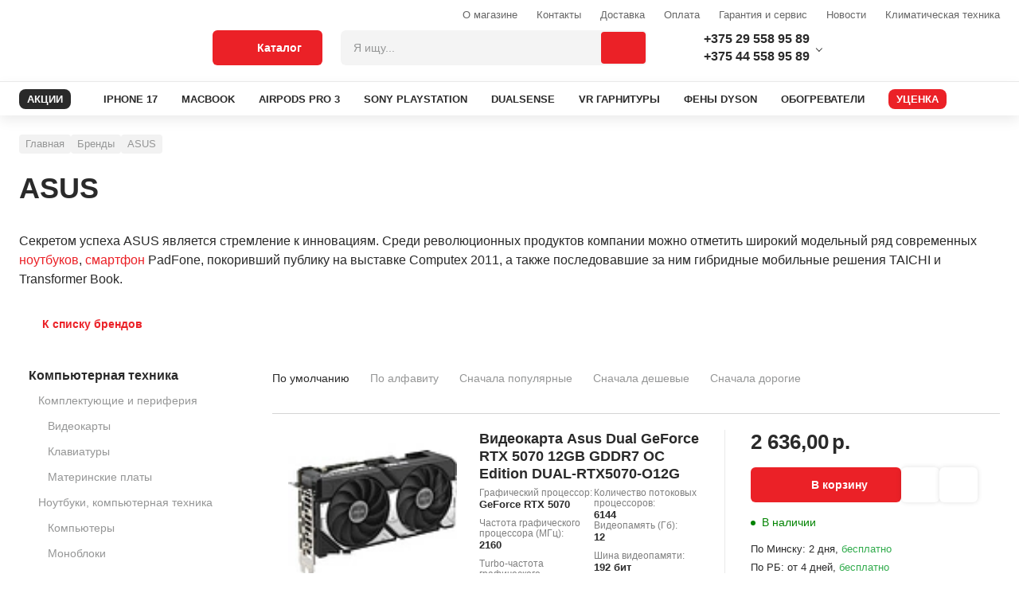

--- FILE ---
content_type: text/html; charset=UTF-8
request_url: https://agroup.by/brands/asus/
body_size: 52643
content:
<!DOCTYPE html>
<html lang="ru">
<head>
	<meta name="description" content="Вся продукция бренда ASUS в каталоге. Выгодные цены, гарантия. Доставка по Беларуси.">
<link rel="canonical" href="https://agroup.by/brands/asus/"><meta http-equiv="X-UA-Compatible" content="IE=edge">
<meta charset="utf-8">
<meta name="format-detection" content="telephone=no">
<link rel="shortcut icon" type="image/jpg" href="/local/images/favicon.png">
	<title> ASUS - agroup.by </title>
		<meta name="yandex-verification" content="8496c6720122b7a3">
	<style>
		.instalment__product-banner-img {
			height: auto!important;
			width: auto!important;
		}
	</style>
	<meta name="yandex-verification" content="8496c6720122b7a3">
	<meta name="google-site-verification" content="M_3j03RWKhTfnzPnkiVI4djo4giIkcrs_jP8MFwJkdg" />
</head>

<body class="">

<link href="/bitrix/cache/css/s1/main/template_60b111a33d9165daaccdd530712e548c/template_60b111a33d9165daaccdd530712e548c_v1.css?1764225515408299" type="text/css"  data-template-style="true" rel="stylesheet">



</div>
<div class="modal-wrapper js-v-scope">
	<v-modal></v-modal>

	<!--            <div class="system-wrapper js-v-scope">
					<div class="system-wrapper js-v-scope">
						<v-model-loader type="basket" :remote-data-source="null" :static-data-source="{&quot;basket&quot;:{&quot;enabled&quot;:true,&quot;bxajaxid&quot;:&quot;1С-Битрикс&quot;,&quot;remote&quot;:&quot;/local/dist/markup/fixtures/basket-loader.json&quot;,&quot;link&quot;:&quot;#&quot;,&quot;items&quot;:[{&quot;productId&quot;:&quot;100&quot;,&quot;count&quot;:5},{&quot;productId&quot;:&quot;101&quot;,&quot;count&quot;:1},{&quot;productId&quot;:&quot;102&quot;,&quot;count&quot;:2}],&quot;checksum&quot;:&quot;54176yqagrew43tg3tvfewagr13&quot;}}"></v-model-loader>
					</div>
				</div>-->
</div>



<div class="overlay js-overlay"></div>

<header class="page-header">
	<div class="page-header__top">
		<div class="page-header__container container">

										<a class="page-header__logo" href="/">
					<picture>
	<source srcset="/local/images/markup-images/logo-mob.svg" media="(max-width: 999px)">
	<img src="/local/images/markup-images/logo.svg" alt="" loading="lazy">
</picture>				</a>
			
			<div class="page-header__right">
				<div class="page-header__right-top">

					<div class="header-menu header-menu--right">
						

<ul class="header-menu__list">
                        <li class="header-menu__item hidden-md ">
                <a class="header-menu__link "   href="/about/o-magazine.php">О магазине</a>
            </li>
        
                        <li class="header-menu__item hidden-md hidden-md">
                <a class="header-menu__link "   href="/about/contacts/index.php">Контакты</a>
            </li>
        
                        <li class="header-menu__item hidden-md ">
                <a class="header-menu__link "   href="/buyers/delivery/">Доставка</a>
            </li>
        
                        <li class="header-menu__item hidden-md ">
                <a class="header-menu__link "   href="/buyers/payment.php">Оплата</a>
            </li>
        
                        <li class="header-menu__item hidden-md ">
                <a class="header-menu__link "   href="/buyers/garantiya-i-servis/">Гарантия и сервис</a>
            </li>
        
                        <li class="header-menu__item hidden-md ">
                <a class="header-menu__link "   href="/about/news/index.php">Новости</a>
            </li>
        
                        <li class="header-menu__item hidden-md ">
                <a class="header-menu__link "   href="/about/klimaticheskaya-tekhnika/">Климатическая техника</a>
            </li>
        
    
</ul>



					</div>
				</div>

				<div class="page-header__right-bottom">

					<div class="page-header__catalog-btn">
						<button class="btn btn--primary btn--lg page-header_catalog-menu-toggle js-catalog-menu-toggle" type="button">
							<svg class="svg-icon page-header__catalog-open">
								<use xlink:href="#svg-icon-catalog"></use>
							</svg>
							<svg class="svg-icon page-header__catalog-close">
								<use xlink:href="#svg-icon-close"></use>
							</svg><span>Каталог</span>
						</button>
					</div>

					<div class="page-header__search-menu-wrap js-v-scope">
						
<v-search-menu    :static-data-source="{&quot;search&quot;:{&quot;query&quot;:null,&quot;itemsTotal&quot;:null,&quot;link&quot;:&quot;\/search\/?q=&quot;,&quot;remote&quot;:&quot;\/&quot;,&quot;suggestions&quot;:[],&quot;items&quot;:[]}}" key="quick_search_ajax"	bxajaxid="quick_search_ajax"></v-search-menu>


					</div>
					<div class="page-header__cells">
						<div class="page-header__cell">

							<div class="page-header__link">
    <div class="cell-contact dropdown js-dropdown">
        <div class="cell-contact__dropdown-btn dropdown__btn js-dropdown__btn">
        	<div class="cell-contact__dropdown-btn-wrap">
				<div class="page-header__icon-wrap">
					<svg class="svg-icon svg-icon--16x16">
						<use xlink:href="#svg-icon-mts"></use>
					</svg>
				</div><a class="cell-contact__phone" href="tel:+375295589589">+375 29 558 95 89</a>
			</div>
			<div class="cell-contact__dropdown-btn-wrap">
				<div class="page-header__icon-wrap">
					<svg class="svg-icon svg-icon--mts">
						<use xlink:href="#svg-icon-a1"></use>
					</svg>
				</div><a class="cell-contact__phone" href=\tel:+375445589589">+375 44 558 95 89</a>
			</div>
        </div>
        <div class="cell-contact__body dropdown__body js-dropdown__body">
            <div class="cell-contact__content dropdown__content">

           
     <div class="cell-contact__contact flc">
                    <svg class="svg-icon svg-icon--16x16">
                    <use xlink:href="#svg-icon-mts"></use>
                    </svg><a class="cell-contact__phone" target="_blank" href="tel:+375295589589">+375 29 5-589-589</a>
                </div>
     <div class="cell-contact__contact flc">
                    <svg class="svg-icon svg-icon--16x16">
                    <use xlink:href="#svg-icon-a1"></use>
                    </svg><a class="cell-contact__phone" target="_blank" href="tel:+375445589589">+375 44 5-589-589</a>
                </div>
     <div class="cell-contact__contact flc">
                    <svg class="svg-icon svg-icon--16x16">
                    <use xlink:href="#svg-icon-viber"></use>
                    </svg><a class="cell-contact__phone" target="_blank" href="viber://pa?chatURI=Agroupby">Viber</a>
                </div>
     <div class="cell-contact__contact flc">
                    <svg class="svg-icon svg-icon--16x16">
                    <use xlink:href="#svg-icon-telegram"></use>
                    </svg><a class="cell-contact__phone" target="_blank" href="https://t.me/Agroupbybot">Telegram</a>
                </div>
     <div class="cell-contact__contact flc">
                    <svg class="svg-icon svg-icon--16x16">
                    <use xlink:href=""></use>
                    </svg><a class="cell-contact__phone" target="_blank" href=""></a>
                </div>
                 <div class="cell-contact__phone">Сервис</div>
           
     <div class="cell-contact__contact flc">
                    <svg class="svg-icon svg-icon--16x16">
                    <use xlink:href="#svg-icon-mts"></use>
                    </svg><a class="cell-contact__phone" href="tel:+375295547454">+375 29 554-74-54</a>
                </div>
     <div class="cell-contact__contact flc">
                    <svg class="svg-icon svg-icon--16x16">
                    <use xlink:href="#svg-icon-mail"></use>
                    </svg><a class="cell-contact__phone" href="mailto:service@agroup.by">service@agroup.by</a>
                </div>
<div class="cell-contact__contact flc">
     <span class="cell-contact__phone">пн-пт, 10:00-19:00</span>
</div>

                <div class="cell-contact__action flc">
                    <div class="cell-contact__phone">Самовывоз</div>
                    <div class="cell-contact__name">г.Минск, ул.Притыцкого, д.105 будние с 12.00 до 20.00, выходные и праздничные с 12.00 до 18.00</div>
                </div>
            </div>
        </div>
    </div>
</div>

						</div>

						<div class="page-header__cell page-header__cell--compare js-v-scope">

													</div>
						<div class="page-header__cell page-header__cell--compare js-v-scope">
													</div>
						<div class="page-header__cell page-header__cell--basket js-v-scope">

							<v-basket-small view="regular" :static-data-source="{&quot;basket&quot;:{&quot;bxajaxid&quot;:&quot;basket-small-update&quot;,&quot;remote&quot;:&quot;\/brands\/asus\/?ELEMENT_CODE=asus&quot;,&quot;link&quot;:&quot;\/order\/&quot;,&quot;items&quot;:[],&quot;price&quot;:{&quot;new&quot;:{&quot;value&quot;:0,&quot;currency&quot;:&quot;\u0440.&quot;}},&quot;checksum&quot;:&quot;d751713988987e9331980363e24189ce&quot;}}"></v-basket-small>

						</div>
					</div>
				</div>
			</div>
		</div>
	</div>
	<div class="page-header__bottom">

		

<div class="page-header__container container">
    <div class="page-header__menu-wrap">
        <nav class="main-menu">
            <ul class="main-menu__list">
		<li class="main-menu__item">
			<a class="main-menu__link main-menu__link--discount "
									   href="/promotions/">
				<div class="main-menu__link-text">АКЦИИ</div>
				<svg class="svg-icon main-menu__link-icon">
					<use xlink:href="#svg-icon-discount"></use>
				</svg>
			</a></li>
                       <li class="main-menu__item"><a class="main-menu__link" href="/elektronika/smartfony-i-aksessuary/mobilnye-telefony/86710010-f/">
                    <div class="main-menu__link">IPHONE 17</div></a></li>
        
                        <li class="main-menu__item"><a class="main-menu__link" href="/kompyuternaya-tekhnika/noutbuki-i-aksessuary/noutbuki/brend-apple-f/">
                    <div class="main-menu__link">MACBOOK</div></a></li>
        
                        <li class="main-menu__item"><a class="main-menu__link" href="/elektronika/smartfony-i-aksessuary/naushniki/apple-airpods-pro-3/">
                    <div class="main-menu__link">AIRPODS PRO 3</div></a></li>
        
                        <li class="main-menu__item"><a class="main-menu__link" href="/kompyuternaya-tekhnika/noutbuki-i-aksessuary/igrovye-pristavki/brend-sony-f/">
                    <div class="main-menu__link">SONY PLAYSTATION</div></a></li>
        
                        <li class="main-menu__item"><a class="main-menu__link" href="/kompyuternaya-tekhnika/kompyutery-i-komplektuyushchie/ruli-dzhoistiki-geimpady/brend-sony-f/">
                    <div class="main-menu__link">DUALSENSE</div></a></li>
        
                        <li class="main-menu__item"><a class="main-menu__link" href="/elektronika/tv-i-aksessuary/ochki-virtualnoi-realnosti/">
                    <div class="main-menu__link">VR ГАРНИТУРЫ</div></a></li>
        
                        <li class="main-menu__item"><a class="main-menu__link" href="/bytovaya-tekhnika/krasota-i-zdorove/feny/brend-dyson-f/">
                    <div class="main-menu__link">ФЕНЫ DYSON</div></a></li>
        
                        <li class="main-menu__item"><a class="main-menu__link" href="/climaticheskaya-tehnika/teplovaya-tekhnika/obogrevateli/">
                    <div class="main-menu__link">ОБОГРЕВАТЕЛИ</div></a></li>
        
    		<li class="main-menu__item">
			<a class="main-menu__link main-menu__link--discount action"
									   href="/reduction/">
				<div class="main-menu__link-text">УЦЕНКА</div>
				<svg class="svg-icon main-menu__link-icon">
					<use xlink:href="#svg-icon-discount"></use>
				</svg>
			</a></li>
               </ul>
        </nav>
    </div>
</div>

	</div>
	<div class="catalog-menu js-catalog-menu">
		<style>
	.hidden-after::after{
		display: none;
	}
</style>

    <div class="catalog-menu js-catalog-menu">
        <div class="catalog-menu__wrapper container">
            <ul class="catalog-menu__list">

                
                                
                                    <li class="catalog-menu__item js-catalog-menu__item">
                        <a href="/bytovaya-tekhnika/" onclick="return false" class="catalog-menu__toggle js-catalog-menu__toggle">
                            <div class="catalog-menu__toggle-icon">
																	<img src="/upload/uf/c55/c55a5f6d34daea1f1a6326194663d8c7.svg" alt="" loading="lazy">
															</div>
                            <div class="catalog-menu__toggle-text">Бытовая техника</div>
                        </a>
                        <div class="catalog-menu__sub">
                            <div class="catalog-menu__sub-container">
                                                                    <div class="catalog-menu__sub-container-left">
                                        <div class="catalog-menu__sub-container-left-title">Бытовая техника</div>
                                        <ul class="catalog-menu__sub-list">
                                                                                                                                                <li class="catalog-menu__sub-item">
                                                        <a href="/bytovaya-tekhnika/tehnika-dlya-kuhni/" class="catalog-menu__sub-link">
                                                            <div class="catalog-menu__sub-link-text">Техника для кухни </div>
                                                        </a>

                                                        <div class="catalog-menu__sub-body">
                                                            <div class="catalog-menu__sub-body-wrap">

                                                                																	<a class="catalog-menu__sub-body-item"
																	   href="/bytovaya-tekhnika/tehnika-dlya-kuhni/aerogrili/">Аэрогрили																	 </a>
																																	<a class="catalog-menu__sub-body-item"
																	   href="/bytovaya-tekhnika/tehnika-dlya-kuhni/blendery/">Блендеры																	 </a>
																																	<a class="catalog-menu__sub-body-item"
																	   href="/bytovaya-tekhnika/tehnika-dlya-kuhni/varochnye-paneli/">Варочные панели																	 </a>
																																	<a class="catalog-menu__sub-body-item"
																	   href="/bytovaya-tekhnika/tehnika-dlya-kuhni/duhovye-shkafy/">Духовые шкафы																	 </a>
																																	<a class="catalog-menu__sub-body-item"
																	   href="/bytovaya-tekhnika/tehnika-dlya-kuhni/izmelchiteli-pishevyh-othodov/">Измельчители пищевых отходов																	 </a>
																																	<a class="catalog-menu__sub-body-item"
																	   href="/bytovaya-tekhnika/tehnika-dlya-kuhni/kofevarki-i-kofemashiny/">Кофеварки и кофемашины																	 </a>
																																	<a class="catalog-menu__sub-body-item"
																	   href="/bytovaya-tekhnika/tehnika-dlya-kuhni/kuhonnye-vytyazhki/">Кухонные вытяжки																	 </a>
																																	<a class="catalog-menu__sub-body-item"
																	   href="/bytovaya-tekhnika/tehnika-dlya-kuhni/kuhonnye-kombainy/">Кухонные комбайны																	 </a>
																																	<a class="catalog-menu__sub-body-item"
																	   href="/bytovaya-tekhnika/tehnika-dlya-kuhni/mikrovolnovye-pechi/">Микроволновые печи																	 </a>
																																	<a class="catalog-menu__sub-body-item"
																	   href="/bytovaya-tekhnika/tehnika-dlya-kuhni/myasorubki/">Мясорубки																	 </a>
																																	<a class="catalog-menu__sub-body-item"
																	   href="/bytovaya-tekhnika/tehnika-dlya-kuhni/posudomoechnye-mashiny/">Посудомоечные машины																	 </a>
																																	<a class="catalog-menu__sub-body-item"
																	   href="/bytovaya-tekhnika/tehnika-dlya-kuhni/sokovyzhimalki/">Соковыжималки																	 </a>
																																	<a class="catalog-menu__sub-body-item"
																	   href="/bytovaya-tekhnika/tehnika-dlya-kuhni/filtry-i-umyagchiteli-dlya-vody/">Фильтры для воды																	 </a>
																																	<a class="catalog-menu__sub-body-item"
																	   href="/bytovaya-tekhnika/tehnika-dlya-kuhni/elektricheskie-chainiki/">Электрические чайники																	 </a>
																																	<a class="catalog-menu__sub-body-item"
																	   href="/bytovaya-tekhnika/tehnika-dlya-kuhni/elektrogrili/">Электрогрили																	 </a>
																
																<!--
																																																		<a class="catalog-menu__sub-body-item" href="/bytovaya-tekhnika/tehnika-dlya-kuhni/aerogrili/">
																		Аэрогрили																	</a>
																																																		<a class="catalog-menu__sub-body-item" href="/bytovaya-tekhnika/tehnika-dlya-kuhni/blendery/">
																		Блендеры																	</a>
																																																		<a class="catalog-menu__sub-body-item" href="/bytovaya-tekhnika/tehnika-dlya-kuhni/varochnye-paneli/">
																		Варочные панели																	</a>
																																																		<a class="catalog-menu__sub-body-item" href="/bytovaya-tekhnika/tehnika-dlya-kuhni/duhovye-shkafy/">
																		Духовые шкафы																	</a>
																																																		<a class="catalog-menu__sub-body-item" href="/bytovaya-tekhnika/tehnika-dlya-kuhni/izmelchiteli-pishevyh-othodov/">
																		Измельчители пищевых отходов																	</a>
																																																		<a class="catalog-menu__sub-body-item js-hidden-item" href="/bytovaya-tekhnika/tehnika-dlya-kuhni/kofevarki-i-kofemashiny/">
																		Кофеварки и кофемашины																	</a>
																																																		<a class="catalog-menu__sub-body-item js-hidden-item" href="/bytovaya-tekhnika/tehnika-dlya-kuhni/kuhonnye-vytyazhki/">
																		Кухонные вытяжки																	</a>
																																																		<a class="catalog-menu__sub-body-item js-hidden-item" href="/bytovaya-tekhnika/tehnika-dlya-kuhni/kuhonnye-kombainy/">
																		Кухонные комбайны																	</a>
																																																		<a class="catalog-menu__sub-body-item js-hidden-item" href="/bytovaya-tekhnika/tehnika-dlya-kuhni/mikrovolnovye-pechi/">
																		Микроволновые печи																	</a>
																																																		<a class="catalog-menu__sub-body-item js-hidden-item" href="/bytovaya-tekhnika/tehnika-dlya-kuhni/myasorubki/">
																		Мясорубки																	</a>
																																																		<a class="catalog-menu__sub-body-item js-hidden-item" href="/bytovaya-tekhnika/tehnika-dlya-kuhni/posudomoechnye-mashiny/">
																		Посудомоечные машины																	</a>
																																																		<a class="catalog-menu__sub-body-item js-hidden-item" href="/bytovaya-tekhnika/tehnika-dlya-kuhni/sokovyzhimalki/">
																		Соковыжималки																	</a>
																																																		<a class="catalog-menu__sub-body-item js-hidden-item" href="/bytovaya-tekhnika/tehnika-dlya-kuhni/filtry-i-umyagchiteli-dlya-vody/">
																		Фильтры для воды																	</a>
																																																		<a class="catalog-menu__sub-body-item js-hidden-item" href="/bytovaya-tekhnika/tehnika-dlya-kuhni/elektricheskie-chainiki/">
																		Электрические чайники																	</a>
																																																		<a class="catalog-menu__sub-body-item js-hidden-item" href="/bytovaya-tekhnika/tehnika-dlya-kuhni/elektrogrili/">
																		Электрогрили																	</a>
																
																																	<button type="button" class="catalog-menu__show-more js-show-more-btn">Показать все</button>
																																-->

                                                            </div>
                                                        </div>
                                                    </li>
                                                
                                                                                                                                                <li class="catalog-menu__sub-item">
                                                        <a href="/bytovaya-tekhnika/tekhnika-dlya-uborki-pomeshcheniy/" class="catalog-menu__sub-link">
                                                            <div class="catalog-menu__sub-link-text">Техника для уборки помещений </div>
                                                        </a>

                                                        <div class="catalog-menu__sub-body">
                                                            <div class="catalog-menu__sub-body-wrap">

                                                                																	<a class="catalog-menu__sub-body-item"
																	   href="/bytovaya-tekhnika/tekhnika-dlya-uborki-pomeshcheniy/vertikalnye-pylesosy/">Вертикальные пылесосы																	 </a>
																																	<a class="catalog-menu__sub-body-item"
																	   href="/bytovaya-tekhnika/tekhnika-dlya-uborki-pomeshcheniy/pylesosy/">Пылесосы																	 </a>
																																	<a class="catalog-menu__sub-body-item"
																	   href="/bytovaya-tekhnika/tekhnika-dlya-uborki-pomeshcheniy/roboty-pylesosy/">Роботы-пылесосы																	 </a>
																
																<!--
																																																		<a class="catalog-menu__sub-body-item" href="/bytovaya-tekhnika/tekhnika-dlya-uborki-pomeshcheniy/vertikalnye-pylesosy/">
																		Вертикальные пылесосы																	</a>
																																																		<a class="catalog-menu__sub-body-item" href="/bytovaya-tekhnika/tekhnika-dlya-uborki-pomeshcheniy/pylesosy/">
																		Пылесосы																	</a>
																																																		<a class="catalog-menu__sub-body-item" href="/bytovaya-tekhnika/tekhnika-dlya-uborki-pomeshcheniy/roboty-pylesosy/">
																		Роботы-пылесосы																	</a>
																
																																-->

                                                            </div>
                                                        </div>
                                                    </li>
                                                
                                                                                                                                                <li class="catalog-menu__sub-item">
                                                        <a href="/bytovaya-tekhnika/tekhnika-dlya-ukhoda-za-odezhdoy/" class="catalog-menu__sub-link">
                                                            <div class="catalog-menu__sub-link-text">Техника для ухода за одеждой </div>
                                                        </a>

                                                        <div class="catalog-menu__sub-body">
                                                            <div class="catalog-menu__sub-body-wrap">

                                                                																	<a class="catalog-menu__sub-body-item"
																	   href="/bytovaya-tekhnika/tekhnika-dlya-ukhoda-za-odezhdoy/paroochistiteli-i-otparivateli/">Пароочистители и отпариватели																	 </a>
																																	<a class="catalog-menu__sub-body-item"
																	   href="/bytovaya-tekhnika/tekhnika-dlya-ukhoda-za-odezhdoy/utugi/">Утюги																	 </a>
																
																<!--
																																																		<a class="catalog-menu__sub-body-item" href="/bytovaya-tekhnika/tekhnika-dlya-ukhoda-za-odezhdoy/paroochistiteli-i-otparivateli/">
																		Пароочистители и отпариватели																	</a>
																																																		<a class="catalog-menu__sub-body-item" href="/bytovaya-tekhnika/tekhnika-dlya-ukhoda-za-odezhdoy/utugi/">
																		Утюги																	</a>
																
																																-->

                                                            </div>
                                                        </div>
                                                    </li>
                                                
                                                                                                                                                <li class="catalog-menu__sub-item">
                                                        <a href="/bytovaya-tekhnika/krasota-i-zdorove/" class="catalog-menu__sub-link">
                                                            <div class="catalog-menu__sub-link-text">Красота и здоровье </div>
                                                        </a>

                                                        <div class="catalog-menu__sub-body">
                                                            <div class="catalog-menu__sub-body-wrap">

                                                                																	<a class="catalog-menu__sub-body-item"
																	   href="/bytovaya-tekhnika/krasota-i-zdorove/mashinki-dlya-strizhki-volos/">Машинки для стрижки волос																	 </a>
																																	<a class="catalog-menu__sub-body-item"
																	   href="/bytovaya-tekhnika/krasota-i-zdorove/pribory-dlya-ukladki-volos/">Приборы для укладки волос																	 </a>
																																	<a class="catalog-menu__sub-body-item"
																	   href="/bytovaya-tekhnika/krasota-i-zdorove/feny/">Фены																	 </a>
																																	<a class="catalog-menu__sub-body-item"
																	   href="/bytovaya-tekhnika/krasota-i-zdorove/elektricheskie-zubnye-shetki/">Электрические зубные щетки																	 </a>
																																	<a class="catalog-menu__sub-body-item"
																	   href="/bytovaya-tekhnika/krasota-i-zdorove/elektrobritvy-muzhskie/">Электробритвы мужские																	 </a>
																																	<a class="catalog-menu__sub-body-item"
																	   href="/bytovaya-tekhnika/krasota-i-zdorove/epilyatory-i-zhenskie-elektrobritvy/">Эпиляторы и женские электробритвы																	 </a>
																
																<!--
																																																		<a class="catalog-menu__sub-body-item" href="/bytovaya-tekhnika/krasota-i-zdorove/mashinki-dlya-strizhki-volos/">
																		Машинки для стрижки волос																	</a>
																																																		<a class="catalog-menu__sub-body-item" href="/bytovaya-tekhnika/krasota-i-zdorove/pribory-dlya-ukladki-volos/">
																		Приборы для укладки волос																	</a>
																																																		<a class="catalog-menu__sub-body-item" href="/bytovaya-tekhnika/krasota-i-zdorove/feny/">
																		Фены																	</a>
																																																		<a class="catalog-menu__sub-body-item" href="/bytovaya-tekhnika/krasota-i-zdorove/elektricheskie-zubnye-shetki/">
																		Электрические зубные щетки																	</a>
																																																		<a class="catalog-menu__sub-body-item" href="/bytovaya-tekhnika/krasota-i-zdorove/elektrobritvy-muzhskie/">
																		Электробритвы мужские																	</a>
																																																		<a class="catalog-menu__sub-body-item js-hidden-item" href="/bytovaya-tekhnika/krasota-i-zdorove/epilyatory-i-zhenskie-elektrobritvy/">
																		Эпиляторы и женские электробритвы																	</a>
																
																																	<button type="button" class="catalog-menu__show-more js-show-more-btn">Показать все</button>
																																-->

                                                            </div>
                                                        </div>
                                                    </li>
                                                
                                            

                                        </ul>
                                    </div>

                                                                            <div class="catalog-menu__sub-container-right">
                                            


    

            <a class="simple-banner" href="/bitrix/rk.php?id=38&amp;site_id=s1&amp;event1=banner&amp;event2=click&amp;event3=1+%2F+%5B38%5D+%5Bmenu_banner%5D+%D0%94%D0%BB%D1%8F+%D0%BA%D0%B0%D1%82%D0%B5%D0%B3%D0%BE%D1%80%D0%B8%D0%B8+%22%D0%91%D1%8B%D1%82%D0%BE%D0%B2%D0%B0%D1%8F+%D1%82%D0%B5%D1%85%D0%BD%D0%B8%D0%BA%D0%B0%22&amp;goto=%2Fbytovaya-tekhnika%2Ftekhnika-dlya-ukhoda-za-odezhdoy%2Fparoochistiteli-i-otparivateli%2Fkarcher-sc-3-easyfix-plus-1.513-661.0%2F" style="background-image:url(/upload/Sh/imageCache/411/625/625533231120191.jpg)">

                        <div class="simple-banner__text flc"></div>
        </a>
    


     <br>
                                                                                            <div class="catalog-menu__sub-container-footer">
                                                    <div class="catalog-menu__sub-container-footer-title">Бренды</div>
                                                    <div class="catalog-menu__sub-container-tags-wrap">
                                                        <div class="main-menu__sub-container-tags-cell">
  <a class="tag-link" href="https://agroup.by/bytovaya-tekhnika/tehnika-dlya-kuhni/kofevarki-i-kofemashiny/brend-delonghi-f/">Кофемашины Delonghi</a>
</div><div class="main-menu__sub-container-tags-cell">
  <a class="tag-link" href="https://agroup.by/bytovaya-tekhnika/tehnika-dlya-kuhni/kofevarki-i-kofemashiny/brend-saeco-">Кофемашины Saeco</a>
</div><div class="main-menu__sub-container-tags-cell">
  <a class="tag-link" href="https://agroup.by/bytovaya-tekhnika/krasota-i-zdorove/feny/brend-dyson-f/">Фены Dyson</a>
</div><div class="main-menu__sub-container-tags-cell">
  <a class="tag-link" href="https://agroup.by/bytovaya-tekhnika/krasota-i-zdorove/feny/vypryamitel-brend-dyson-f/">Выпрямители Dyson</a>
</div><div class="main-menu__sub-container-tags-cell">
  <a class="tag-link" href="https://agroup.by/bytovaya-tekhnika/tekhnika-dlya-uborki-pomeshcheniy/pylesosy/brend-dyson-f/">Пылесосы Dyson</a>
</div><div class="main-menu__sub-container-tags-cell">
  <a class="tag-link" href="https://agroup.by/bytovaya-tekhnika/tehnika-dlya-kuhni/varochnye-paneli/brend-bosch-f/">Варочные Bosch</a>
</div><div class="main-menu__sub-container-tags-cell">
  <a class="tag-link" href="https://agroup.by/bytovaya-tekhnika/tehnika-dlya-kuhni/varochnye-paneli/brend-maunfeld-f/">Варочные Maunfeld</a>
</div><div class="main-menu__sub-container-tags-cell">
  <a class="tag-link" href="https://agroup.by/bytovaya-tekhnika/tehnika-dlya-kuhni/duhovye-shkafy/brend-bosch-f/">Духовки Bosch</a>
</div><div class="main-menu__sub-container-tags-cell">
  <a class="tag-link" href="https://agroup.by/bytovaya-tekhnika/tehnika-dlya-kuhni/duhovye-shkafy/brend-electrolux-f/">Духовки Electrolux</a>
</div><div class="main-menu__sub-container-tags-cell">
  <a class="tag-link" href="https://agroup.by/bytovaya-tekhnika/tehnika-dlya-kuhni/aerogrili/brend-tefal-f/">Грили Tefal</a>
</div><div class="main-menu__sub-container-tags-cell">
  <a class="tag-link" href="https://agroup.by/bytovaya-tekhnika/tekhnika-dlya-uborki-pomeshcheniy/roboty-pylesosy/brend-xiaomi-f/">Роботы Xiaomi</a>
</div><div class="main-menu__sub-container-tags-cell">
  <a class="tag-link" href="https://agroup.by/bytovaya-tekhnika/tehnika-dlya-kuhni/mikrovolnovye-pechi/brend-bosch-f/">СВЧ Bosch</a>
</div><div class="main-menu__sub-container-tags-cell">
  <a class="tag-link" href="https://agroup.by/bytovaya-tekhnika/tehnika-dlya-kuhni/izmelchiteli-pishevyh-othodov/brend-bort-f/">Измельчители BORT</a>
</div><div class="main-menu__sub-container-tags-cell">
  <a class="tag-link" href="https://agroup.by/bytovaya-tekhnika/tekhnika-dlya-uborki-pomeshcheniy/moiki-vysokogo-davleniya/brend-karcher-f/">Мойки Karcher</a>
</div> <br>
 <br>
                                                    </div>
                                                </div>
                                                                                    </div>
                                    
                                   <!-- <div class="catalog-menu__sub-container-right">
                                        <img class="simple-banner" src="/local/images/markup-images/banners/simple-banner-1.jpg">
                                        <div class="catalog-menu__sub-container-footer">
                                            <div class="catalog-menu__sub-container-footer-title">Бренды</div>
                                            <div class="catalog-menu__sub-container-tags-wrap">
                                                <div class="catalog-menu__sub-container-tags-cell"><a class="tag-link" href="#">A4Tech</a></div>
                                                <div class="catalog-menu__sub-container-tags-cell"><a class="tag-link" href="#">Apple</a></div>
                                                <div class="catalog-menu__sub-container-tags-cell"><a class="tag-link" href="#">Acer</a></div>
                                                <div class="catalog-menu__sub-container-tags-cell"><a class="tag-link" href="#">AMD</a></div>
                                                <div class="catalog-menu__sub-container-tags-cell"><a class="tag-link" href="#">A4Tech</a></div>
                                                <div class="catalog-menu__sub-container-tags-cell"><a class="tag-link" href="#">A4Tech</a></div>
                                                <div class="catalog-menu__sub-container-tags-cell"><a class="tag-link" href="#">Apple</a></div>
                                                <div class="catalog-menu__sub-container-tags-cell"><a class="tag-link" href="#">Acer</a></div>
                                                <div class="catalog-menu__sub-container-tags-cell"><a class="tag-link" href="#">AMD</a></div>
                                                <div class="catalog-menu__sub-container-tags-cell"><a class="tag-link" href="#">A4Tech</a></div>
                                            </div>
                                        </div>
                                    </div>-->
                                                            </div>
                        </div>

                    </li>
                
            
                                
                                    <li class="catalog-menu__item js-catalog-menu__item">
                        <a href="/climaticheskaya-tehnika/" onclick="return false" class="catalog-menu__toggle js-catalog-menu__toggle">
                            <div class="catalog-menu__toggle-icon">
																	<img src="/upload/uf/620/620a5bbfd45e7d8f10a41899f963d87e.svg" alt="" loading="lazy">
															</div>
                            <div class="catalog-menu__toggle-text">Климатическая техника</div>
                        </a>
                        <div class="catalog-menu__sub">
                            <div class="catalog-menu__sub-container">
                                                                    <div class="catalog-menu__sub-container-left">
                                        <div class="catalog-menu__sub-container-left-title">Климатическая техника</div>
                                        <ul class="catalog-menu__sub-list">
                                                                                                                                                <li class="catalog-menu__sub-item">
                                                        <a href="/climaticheskaya-tehnika/vodosnabzhenie-i-otoplenie/" class="catalog-menu__sub-link">
                                                            <div class="catalog-menu__sub-link-text">Водоснабжение и отопление </div>
                                                        </a>

                                                        <div class="catalog-menu__sub-body">
                                                            <div class="catalog-menu__sub-body-wrap">

                                                                																	<a class="catalog-menu__sub-body-item"
																	   href="/climaticheskaya-tehnika/vodosnabzhenie-i-otoplenie/vodonagrevateli/">Водонагреватели																	 </a>
																																	<a class="catalog-menu__sub-body-item"
																	   href="/climaticheskaya-tehnika/vodosnabzhenie-i-otoplenie/otopitelnye-sistemy-kotly-/">Отопительные системы (котлы)																	 </a>
																																	<a class="catalog-menu__sub-body-item"
																	   href="/climaticheskaya-tehnika/vodosnabzhenie-i-otoplenie/radiatory-otopleniya/">Радиаторы отопления																	 </a>
																																	<a class="catalog-menu__sub-body-item"
																	   href="/climaticheskaya-tehnika/vodosnabzhenie-i-otoplenie/teplye-poly/">Теплые полы																	 </a>
																
																<!--
																																																		<a class="catalog-menu__sub-body-item" href="/climaticheskaya-tehnika/vodosnabzhenie-i-otoplenie/vodonagrevateli/">
																		Водонагреватели																	</a>
																																																		<a class="catalog-menu__sub-body-item" href="/climaticheskaya-tehnika/vodosnabzhenie-i-otoplenie/otopitelnye-sistemy-kotly-/">
																		Отопительные системы (котлы)																	</a>
																																																		<a class="catalog-menu__sub-body-item" href="/climaticheskaya-tehnika/vodosnabzhenie-i-otoplenie/radiatory-otopleniya/">
																		Радиаторы отопления																	</a>
																																																		<a class="catalog-menu__sub-body-item" href="/climaticheskaya-tehnika/vodosnabzhenie-i-otoplenie/teplye-poly/">
																		Теплые полы																	</a>
																
																																-->

                                                            </div>
                                                        </div>
                                                    </li>
                                                
                                                                                                                                                <li class="catalog-menu__sub-item">
                                                        <a href="/climaticheskaya-tehnika/okhlazhdenie-i-klimat/" class="catalog-menu__sub-link">
                                                            <div class="catalog-menu__sub-link-text">Охлаждение и климат </div>
                                                        </a>

                                                        <div class="catalog-menu__sub-body">
                                                            <div class="catalog-menu__sub-body-wrap">

                                                                																	<a class="catalog-menu__sub-body-item"
																	   href="/climaticheskaya-tehnika/okhlazhdenie-i-klimat/vozduhoochistiteli-i-uvlazhniteli/">Воздухоочистители и увлажнители																	 </a>
																																	<a class="catalog-menu__sub-body-item"
																	   href="/climaticheskaya-tehnika/okhlazhdenie-i-klimat/kondicionery/">Кондиционеры																	 </a>
																																	<a class="catalog-menu__sub-body-item"
																	   href="/climaticheskaya-tehnika/okhlazhdenie-i-klimat/osushiteli-vozduha/">Осушители воздуха																	 </a>
																																	<a class="catalog-menu__sub-body-item"
																	   href="/climaticheskaya-tehnika/okhlazhdenie-i-klimat/vytyazhnaya-ventilyaciya/">Вытяжная вентиляция																	 </a>
																																	<a class="catalog-menu__sub-body-item"
																	   href="/climaticheskaya-tehnika/okhlazhdenie-i-klimat/ventilyatory/">Вентиляторы																	 </a>
																
																<!--
																																																		<a class="catalog-menu__sub-body-item" href="/climaticheskaya-tehnika/okhlazhdenie-i-klimat/vozduhoochistiteli-i-uvlazhniteli/">
																		Воздухоочистители и увлажнители																	</a>
																																																		<a class="catalog-menu__sub-body-item" href="/climaticheskaya-tehnika/okhlazhdenie-i-klimat/kondicionery/">
																		Кондиционеры																	</a>
																																																		<a class="catalog-menu__sub-body-item" href="/climaticheskaya-tehnika/okhlazhdenie-i-klimat/osushiteli-vozduha/">
																		Осушители воздуха																	</a>
																																																		<a class="catalog-menu__sub-body-item" href="/climaticheskaya-tehnika/okhlazhdenie-i-klimat/vytyazhnaya-ventilyaciya/">
																		Вытяжная вентиляция																	</a>
																																																		<a class="catalog-menu__sub-body-item" href="/climaticheskaya-tehnika/okhlazhdenie-i-klimat/ventilyatory/">
																		Вентиляторы																	</a>
																
																																-->

                                                            </div>
                                                        </div>
                                                    </li>
                                                
                                                                                                                                                <li class="catalog-menu__sub-item">
                                                        <a href="/climaticheskaya-tehnika/teplovaya-tekhnika/" class="catalog-menu__sub-link">
                                                            <div class="catalog-menu__sub-link-text">Тепловая техника </div>
                                                        </a>

                                                        <div class="catalog-menu__sub-body">
                                                            <div class="catalog-menu__sub-body-wrap">

                                                                																	<a class="catalog-menu__sub-body-item"
																	   href="/climaticheskaya-tehnika/teplovaya-tekhnika/obogrevateli/">Обогреватели																	 </a>
																																	<a class="catalog-menu__sub-body-item"
																	   href="/climaticheskaya-tehnika/teplovaya-tekhnika/teplovye-pushki/">Тепловые пушки																	 </a>
																																	<a class="catalog-menu__sub-body-item"
																	   href="/climaticheskaya-tehnika/teplovaya-tekhnika/elektrokaminy/">Электрокамины																	 </a>
																
																<!--
																																																		<a class="catalog-menu__sub-body-item" href="/climaticheskaya-tehnika/teplovaya-tekhnika/obogrevateli/">
																		Обогреватели																	</a>
																																																		<a class="catalog-menu__sub-body-item" href="/climaticheskaya-tehnika/teplovaya-tekhnika/teplovye-pushki/">
																		Тепловые пушки																	</a>
																																																		<a class="catalog-menu__sub-body-item" href="/climaticheskaya-tehnika/teplovaya-tekhnika/elektrokaminy/">
																		Электрокамины																	</a>
																
																																-->

                                                            </div>
                                                        </div>
                                                    </li>
                                                
                                                                                                                                                <li class="catalog-menu__sub-item">
                                                        <a href="/climaticheskaya-tehnika/aksessuary-i-komplektuyushchie/" class="catalog-menu__sub-link">
                                                            <div class="catalog-menu__sub-link-text">Аксессуары и комплектующие </div>
                                                        </a>

                                                        <div class="catalog-menu__sub-body">
                                                            <div class="catalog-menu__sub-body-wrap">

                                                                																	<a class="catalog-menu__sub-body-item"
																	   href="/climaticheskaya-tehnika/aksessuary-i-komplektuyushchie/termoregulyatory/">Терморегуляторы																	 </a>
																																	<a class="catalog-menu__sub-body-item"
																	   href="/climaticheskaya-tehnika/aksessuary-i-komplektuyushchie/aksessuary-dlya-klimaticheskoy-tekhniki/">Аксессуары для климатической техники																	 </a>
																																	<a class="catalog-menu__sub-body-item"
																	   href="/climaticheskaya-tehnika/aksessuary-i-komplektuyushchie/komplektuushie-k-obogrevatelyam/">Комплектующие к обогревателям																	 </a>
																
																<!--
																																																		<a class="catalog-menu__sub-body-item" href="/climaticheskaya-tehnika/aksessuary-i-komplektuyushchie/termoregulyatory/">
																		Терморегуляторы																	</a>
																																																		<a class="catalog-menu__sub-body-item" href="/climaticheskaya-tehnika/aksessuary-i-komplektuyushchie/aksessuary-dlya-klimaticheskoy-tekhniki/">
																		Аксессуары для климатической техники																	</a>
																																																		<a class="catalog-menu__sub-body-item" href="/climaticheskaya-tehnika/aksessuary-i-komplektuyushchie/komplektuushie-k-obogrevatelyam/">
																		Комплектующие к обогревателям																	</a>
																
																																-->

                                                            </div>
                                                        </div>
                                                    </li>
                                                
                                            

                                        </ul>
                                    </div>

                                                                            <div class="catalog-menu__sub-container-right">
                                            


    

            <a class="simple-banner" href="/bitrix/rk.php?id=18&amp;site_id=s1&amp;event1=banner&amp;event2=click&amp;event3=1+%2F+%5B18%5D+%5Bmenu_banner%5D+%D0%B4%D0%BB%D1%8F+%D0%BA%D0%B0%D1%82%D0%B5%D0%B3%D0%BE%D1%80%D0%B8%D0%B8+%22%D0%9A%D0%BB%D0%B8%D0%BC%D0%B0%D1%82%D0%B8%D1%87%D0%B5%D1%81%D0%BA%D0%B0%D1%8F+%D1%82%D0%B5%D1%85%D0%BD%D0%B8%D0%BA%D0%B0%22&amp;goto=%2Fclimaticheskaya-tehnika%2Fvodosnabzhenie-i-otoplenie%2Fvodonagrevateli%2Fbrend-thermex-f%2F" style="background-image:url(/upload/Sh/imageCache/297/305/3057264011803587.jpg)">

                        <div class="simple-banner__text flc"></div>
        </a>
    


    
                                                                                            <div class="catalog-menu__sub-container-footer">
                                                    <div class="catalog-menu__sub-container-footer-title">Бренды</div>
                                                    <div class="catalog-menu__sub-container-tags-wrap">
                                                        <div class="main-menu__sub-container-tags-cell"><a class="tag-link" href="https://agroup.by/climaticheskaya-tehnika/vodosnabzhenie-i-otoplenie/vodonagrevateli/brend-ariston-f/">Водонагерватели Ariston</a></div><div class="main-menu__sub-container-tags-cell"><a class="tag-link" href="https://agroup.by/climaticheskaya-tehnika/vodosnabzhenie-i-otoplenie/vodonagrevateli/brend-thermex-f/">Водонагерватели Thermex</a></div><div class="main-menu__sub-container-tags-cell"><a class="tag-link" href="https://agroup.by/climaticheskaya-tehnika/okhlazhdenie-i-klimat/vozduhoochistiteli-i-uvlazhniteli/tip-moyka-vozdukha-brend-boneco-air-o-swiss-f/">Мойки Boneco</a></div><div class="main-menu__sub-container-tags-cell"><a class="tag-link" href="https://agroup.by/climaticheskaya-tehnika/okhlazhdenie-i-klimat/kondicionery/brend-gree-f/">Кондиционеры Gree</a></div><div class="main-menu__sub-container-tags-cell"><a class="tag-link" href="https://agroup.by/climaticheskaya-tehnika/okhlazhdenie-i-klimat/kondicionery/brend-electrolux-f/">Кондиционеры Electrolux</a></div><div class="main-menu__sub-container-tags-cell"><a class="tag-link" href="https://agroup.by/climaticheskaya-tehnika/okhlazhdenie-i-klimat/kondicionery/brend-lg-f/">Кондиционеры LG</a></div><div class="main-menu__sub-container-tags-cell"><a class="tag-link" href="https://agroup.by/climaticheskaya-tehnika/okhlazhdenie-i-klimat/vytyazhnaya-ventilyaciya/brend-soler-palau-f/">Вентиляция Soler&Palau</a></div><div class="main-menu__sub-container-tags-cell"><a class="tag-link" href="https://agroup.by/climaticheskaya-tehnika/okhlazhdenie-i-klimat/kondicionery/brend-loriot-f/">Кондиционеры Loriot</a></div>
                                                    </div>
                                                </div>
                                                                                    </div>
                                    
                                   <!-- <div class="catalog-menu__sub-container-right">
                                        <img class="simple-banner" src="/local/images/markup-images/banners/simple-banner-1.jpg">
                                        <div class="catalog-menu__sub-container-footer">
                                            <div class="catalog-menu__sub-container-footer-title">Бренды</div>
                                            <div class="catalog-menu__sub-container-tags-wrap">
                                                <div class="catalog-menu__sub-container-tags-cell"><a class="tag-link" href="#">A4Tech</a></div>
                                                <div class="catalog-menu__sub-container-tags-cell"><a class="tag-link" href="#">Apple</a></div>
                                                <div class="catalog-menu__sub-container-tags-cell"><a class="tag-link" href="#">Acer</a></div>
                                                <div class="catalog-menu__sub-container-tags-cell"><a class="tag-link" href="#">AMD</a></div>
                                                <div class="catalog-menu__sub-container-tags-cell"><a class="tag-link" href="#">A4Tech</a></div>
                                                <div class="catalog-menu__sub-container-tags-cell"><a class="tag-link" href="#">A4Tech</a></div>
                                                <div class="catalog-menu__sub-container-tags-cell"><a class="tag-link" href="#">Apple</a></div>
                                                <div class="catalog-menu__sub-container-tags-cell"><a class="tag-link" href="#">Acer</a></div>
                                                <div class="catalog-menu__sub-container-tags-cell"><a class="tag-link" href="#">AMD</a></div>
                                                <div class="catalog-menu__sub-container-tags-cell"><a class="tag-link" href="#">A4Tech</a></div>
                                            </div>
                                        </div>
                                    </div>-->
                                                            </div>
                        </div>

                    </li>
                
            
                                
                                    <li class="catalog-menu__item js-catalog-menu__item">
                        <a href="/kompyuternaya-tekhnika/" onclick="return false" class="catalog-menu__toggle js-catalog-menu__toggle">
                            <div class="catalog-menu__toggle-icon">
																	<img src="/upload/uf/5df/5dfbc546ed3e27c500ed387e1b47f8a4.svg" alt="" loading="lazy">
															</div>
                            <div class="catalog-menu__toggle-text">Компьютерная техника</div>
                        </a>
                        <div class="catalog-menu__sub">
                            <div class="catalog-menu__sub-container">
                                                                    <div class="catalog-menu__sub-container-left">
                                        <div class="catalog-menu__sub-container-left-title">Компьютерная техника</div>
                                        <ul class="catalog-menu__sub-list">
                                                                                                                                                <li class="catalog-menu__sub-item">
                                                        <a href="/kompyuternaya-tekhnika/planshety/" class="catalog-menu__sub-link">
                                                            <div class="catalog-menu__sub-link-text">Планшеты и аксессуары </div>
                                                        </a>

                                                        <div class="catalog-menu__sub-body">
                                                            <div class="catalog-menu__sub-body-wrap">

                                                                																	<a class="catalog-menu__sub-body-item"
																	   href="/kompyuternaya-tekhnika/planshety/planshetu/">Планшеты																	 </a>
																																	<a class="catalog-menu__sub-body-item"
																	   href="/kompyuternaya-tekhnika/planshety/graficheskie-planshety/">Графические планшеты																	 </a>
																																	<a class="catalog-menu__sub-body-item"
																	   href="/kompyuternaya-tekhnika/planshety/stilusy/">Стилусы																	 </a>
																																	<a class="catalog-menu__sub-body-item"
																	   href="/kompyuternaya-tekhnika/planshety/sumki-i-chehly-dlya-planshetov/">Чехлы для планшетов																	 </a>
																																	<a class="catalog-menu__sub-body-item"
																	   href="/kompyuternaya-tekhnika/planshety/elektronnye-knigi/">Электронные книги																	 </a>
																
																<!--
																																																		<a class="catalog-menu__sub-body-item" href="/kompyuternaya-tekhnika/planshety/planshetu/">
																		Планшеты																	</a>
																																																		<a class="catalog-menu__sub-body-item" href="/kompyuternaya-tekhnika/planshety/graficheskie-planshety/">
																		Графические планшеты																	</a>
																																																		<a class="catalog-menu__sub-body-item" href="/kompyuternaya-tekhnika/planshety/stilusy/">
																		Стилусы																	</a>
																																																		<a class="catalog-menu__sub-body-item" href="/kompyuternaya-tekhnika/planshety/sumki-i-chehly-dlya-planshetov/">
																		Чехлы для планшетов																	</a>
																																																		<a class="catalog-menu__sub-body-item" href="/kompyuternaya-tekhnika/planshety/elektronnye-knigi/">
																		Электронные книги																	</a>
																
																																-->

                                                            </div>
                                                        </div>
                                                    </li>
                                                
                                                                                                                                                <li class="catalog-menu__sub-item">
                                                        <a href="/kompyuternaya-tekhnika/noutbuki-i-aksessuary/" class="catalog-menu__sub-link">
                                                            <div class="catalog-menu__sub-link-text">Ноутбуки, компьютерная техника </div>
                                                        </a>

                                                        <div class="catalog-menu__sub-body">
                                                            <div class="catalog-menu__sub-body-wrap">

                                                                																	<a class="catalog-menu__sub-body-item"
																	   href="/kompyuternaya-tekhnika/noutbuki-i-aksessuary/noutbuki/">Ноутбуки																	 </a>
																																	<a class="catalog-menu__sub-body-item"
																	   href="/kompyuternaya-tekhnika/noutbuki-i-aksessuary/igrovye-pristavki/">Игровые приставки																	 </a>
																																	<a class="catalog-menu__sub-body-item"
																	   href="/kompyuternaya-tekhnika/noutbuki-i-aksessuary/monobloki/">Моноблоки																	 </a>
																																	<a class="catalog-menu__sub-body-item"
																	   href="/kompyuternaya-tekhnika/noutbuki-i-aksessuary/komputery/">Компьютеры																	 </a>
																																	<a class="catalog-menu__sub-body-item"
																	   href="/kompyuternaya-tekhnika/noutbuki-i-aksessuary/monitory/">Мониторы																	 </a>
																																	<a class="catalog-menu__sub-body-item"
																	   href="/kompyuternaya-tekhnika/noutbuki-i-aksessuary/printery/">Принтеры и МФУ																	 </a>
																																	<a class="catalog-menu__sub-body-item"
																	   href="/kompyuternaya-tekhnika/noutbuki-i-aksessuary/zaryadnye-ustroistva-dlya-akkumulyatorov/">Зарядные устройства для аккумуляторов																	 </a>
																																	<a class="catalog-menu__sub-body-item"
																	   href="/kompyuternaya-tekhnika/noutbuki-i-aksessuary/podstavki-dlya-noutbukov/">Подставки для ноутбуков																	 </a>
																
																<!--
																																																		<a class="catalog-menu__sub-body-item" href="/kompyuternaya-tekhnika/noutbuki-i-aksessuary/noutbuki/">
																		Ноутбуки																	</a>
																																																		<a class="catalog-menu__sub-body-item" href="/kompyuternaya-tekhnika/noutbuki-i-aksessuary/igrovye-pristavki/">
																		Игровые приставки																	</a>
																																																		<a class="catalog-menu__sub-body-item" href="/kompyuternaya-tekhnika/noutbuki-i-aksessuary/monobloki/">
																		Моноблоки																	</a>
																																																		<a class="catalog-menu__sub-body-item" href="/kompyuternaya-tekhnika/noutbuki-i-aksessuary/komputery/">
																		Компьютеры																	</a>
																																																		<a class="catalog-menu__sub-body-item" href="/kompyuternaya-tekhnika/noutbuki-i-aksessuary/monitory/">
																		Мониторы																	</a>
																																																		<a class="catalog-menu__sub-body-item js-hidden-item" href="/kompyuternaya-tekhnika/noutbuki-i-aksessuary/printery/">
																		Принтеры и МФУ																	</a>
																																																		<a class="catalog-menu__sub-body-item js-hidden-item" href="/kompyuternaya-tekhnika/noutbuki-i-aksessuary/zaryadnye-ustroistva-dlya-akkumulyatorov/">
																		Зарядные устройства для аккумуляторов																	</a>
																																																		<a class="catalog-menu__sub-body-item js-hidden-item" href="/kompyuternaya-tekhnika/noutbuki-i-aksessuary/podstavki-dlya-noutbukov/">
																		Подставки для ноутбуков																	</a>
																
																																	<button type="button" class="catalog-menu__show-more js-show-more-btn">Показать все</button>
																																-->

                                                            </div>
                                                        </div>
                                                    </li>
                                                
                                                                                                                                                <li class="catalog-menu__sub-item">
                                                        <a href="/kompyuternaya-tekhnika/kompyutery-i-komplektuyushchie/" class="catalog-menu__sub-link">
                                                            <div class="catalog-menu__sub-link-text">Комплектующие и периферия </div>
                                                        </a>

                                                        <div class="catalog-menu__sub-body">
                                                            <div class="catalog-menu__sub-body-wrap">

                                                                																	<a class="catalog-menu__sub-body-item"
																	   href="/kompyuternaya-tekhnika/kompyutery-i-komplektuyushchie/ssd/">SSD																	 </a>
																																	<a class="catalog-menu__sub-body-item"
																	   href="/kompyuternaya-tekhnika/kompyutery-i-komplektuyushchie/aksessuary-dlya-igrovyh-pristavok/">Аксессуары для игровых приставок																	 </a>
																																	<a class="catalog-menu__sub-body-item"
																	   href="/kompyuternaya-tekhnika/kompyutery-i-komplektuyushchie/akusticheskie-sistemy/">Акустические системы																	 </a>
																																	<a class="catalog-menu__sub-body-item"
																	   href="/kompyuternaya-tekhnika/kompyutery-i-komplektuyushchie/besprovodnye-i-portativnye-kolonki/">Беспроводные и портативные колонки																	 </a>
																																	<a class="catalog-menu__sub-body-item"
																	   href="/kompyuternaya-tekhnika/kompyutery-i-komplektuyushchie/bloki-pitaniya/">Блоки питания																	 </a>
																																	<a class="catalog-menu__sub-body-item"
																	   href="/kompyuternaya-tekhnika/kompyutery-i-komplektuyushchie/veb-kamery/">Веб-камеры																	 </a>
																																	<a class="catalog-menu__sub-body-item"
																	   href="/kompyuternaya-tekhnika/kompyutery-i-komplektuyushchie/videokarty/">Видеокарты																	 </a>
																																	<a class="catalog-menu__sub-body-item"
																	   href="/kompyuternaya-tekhnika/kompyutery-i-komplektuyushchie/karty-pamyati/">Карты памяти																	 </a>
																																	<a class="catalog-menu__sub-body-item"
																	   href="/kompyuternaya-tekhnika/kompyutery-i-komplektuyushchie/klaviatury/">Клавиатуры																	 </a>
																																	<a class="catalog-menu__sub-body-item"
																	   href="/kompyuternaya-tekhnika/kompyutery-i-komplektuyushchie/komplekty-akustiki/">Комплекты акустики																	 </a>
																																	<a class="catalog-menu__sub-body-item"
																	   href="/kompyuternaya-tekhnika/kompyutery-i-komplektuyushchie/komputernaya-akustika/">Компьютерная акустика																	 </a>
																																	<a class="catalog-menu__sub-body-item"
																	   href="/kompyuternaya-tekhnika/kompyutery-i-komplektuyushchie/materinskie-platy/">Материнские платы																	 </a>
																																	<a class="catalog-menu__sub-body-item"
																	   href="/kompyuternaya-tekhnika/kompyutery-i-komplektuyushchie/myshi/">Мыши																	 </a>
																																	<a class="catalog-menu__sub-body-item"
																	   href="/kompyuternaya-tekhnika/kompyutery-i-komplektuyushchie/portativnaya-akustika/">Портативная акустика																	 </a>
																																	<a class="catalog-menu__sub-body-item"
																	   href="/kompyuternaya-tekhnika/kompyutery-i-komplektuyushchie/processory/">Процессоры																	 </a>
																																	<a class="catalog-menu__sub-body-item"
																	   href="/kompyuternaya-tekhnika/kompyutery-i-komplektuyushchie/ruli-dzhoistiki-geimpady/">Рули, джойстики, геймпады																	 </a>
																
																<!--
																																																		<a class="catalog-menu__sub-body-item" href="/kompyuternaya-tekhnika/kompyutery-i-komplektuyushchie/ssd/">
																		SSD																	</a>
																																																		<a class="catalog-menu__sub-body-item" href="/kompyuternaya-tekhnika/kompyutery-i-komplektuyushchie/aksessuary-dlya-igrovyh-pristavok/">
																		Аксессуары для игровых приставок																	</a>
																																																		<a class="catalog-menu__sub-body-item" href="/kompyuternaya-tekhnika/kompyutery-i-komplektuyushchie/akusticheskie-sistemy/">
																		Акустические системы																	</a>
																																																		<a class="catalog-menu__sub-body-item" href="/kompyuternaya-tekhnika/kompyutery-i-komplektuyushchie/besprovodnye-i-portativnye-kolonki/">
																		Беспроводные и портативные колонки																	</a>
																																																		<a class="catalog-menu__sub-body-item" href="/kompyuternaya-tekhnika/kompyutery-i-komplektuyushchie/bloki-pitaniya/">
																		Блоки питания																	</a>
																																																		<a class="catalog-menu__sub-body-item js-hidden-item" href="/kompyuternaya-tekhnika/kompyutery-i-komplektuyushchie/veb-kamery/">
																		Веб-камеры																	</a>
																																																		<a class="catalog-menu__sub-body-item js-hidden-item" href="/kompyuternaya-tekhnika/kompyutery-i-komplektuyushchie/videokarty/">
																		Видеокарты																	</a>
																																																		<a class="catalog-menu__sub-body-item js-hidden-item" href="/kompyuternaya-tekhnika/kompyutery-i-komplektuyushchie/karty-pamyati/">
																		Карты памяти																	</a>
																																																		<a class="catalog-menu__sub-body-item js-hidden-item" href="/kompyuternaya-tekhnika/kompyutery-i-komplektuyushchie/klaviatury/">
																		Клавиатуры																	</a>
																																																		<a class="catalog-menu__sub-body-item js-hidden-item" href="/kompyuternaya-tekhnika/kompyutery-i-komplektuyushchie/komplekty-akustiki/">
																		Комплекты акустики																	</a>
																																																		<a class="catalog-menu__sub-body-item js-hidden-item" href="/kompyuternaya-tekhnika/kompyutery-i-komplektuyushchie/komputernaya-akustika/">
																		Компьютерная акустика																	</a>
																																																		<a class="catalog-menu__sub-body-item js-hidden-item" href="/kompyuternaya-tekhnika/kompyutery-i-komplektuyushchie/materinskie-platy/">
																		Материнские платы																	</a>
																																																		<a class="catalog-menu__sub-body-item js-hidden-item" href="/kompyuternaya-tekhnika/kompyutery-i-komplektuyushchie/myshi/">
																		Мыши																	</a>
																																																		<a class="catalog-menu__sub-body-item js-hidden-item" href="/kompyuternaya-tekhnika/kompyutery-i-komplektuyushchie/portativnaya-akustika/">
																		Портативная акустика																	</a>
																																																		<a class="catalog-menu__sub-body-item js-hidden-item" href="/kompyuternaya-tekhnika/kompyutery-i-komplektuyushchie/processory/">
																		Процессоры																	</a>
																																																		<a class="catalog-menu__sub-body-item js-hidden-item" href="/kompyuternaya-tekhnika/kompyutery-i-komplektuyushchie/ruli-dzhoistiki-geimpady/">
																		Рули, джойстики, геймпады																	</a>
																
																																	<button type="button" class="catalog-menu__show-more js-show-more-btn">Показать все</button>
																																-->

                                                            </div>
                                                        </div>
                                                    </li>
                                                
                                            

                                        </ul>
                                    </div>

                                                                            <div class="catalog-menu__sub-container-right">
                                            


    

            <a class="simple-banner" href="/bitrix/rk.php?id=28&amp;site_id=s1&amp;event1=banner&amp;event2=click&amp;event3=1+%2F+%5B28%5D+%5Bmenu_banner%5D+%D0%B4%D0%BB%D1%8F+%D0%BA%D0%B0%D1%82%D0%B5%D0%B3%D0%BE%D1%80%D0%B8%D0%B8+%22%D0%9A%D0%BE%D0%BC%D0%BF%D1%8C%D1%8E%D1%82%D0%B5%D1%80%D0%BD%D0%B0%D1%8F+%D1%82%D0%B5%D1%85%D0%BD%D0%B8%D0%BA%D0%B0%22&amp;goto=%2Fkompyuternaya-tekhnika%2Fnoutbuki-i-aksessuary%2Figrovye-pristavki%2Fsony-playstation-5-slim%2F" style="background-image:url(/upload/Sh/imageCache/645/494/4946874095705936.jpg)">

                        <div class="simple-banner__text flc"></div>
        </a>
    


    
                                                                                            <div class="catalog-menu__sub-container-footer">
                                                    <div class="catalog-menu__sub-container-footer-title">Бренды</div>
                                                    <div class="catalog-menu__sub-container-tags-wrap">
                                                        <div class="main-menu__sub-container-tags-cell"><a class="tag-link" href="https://agroup.by/kompyuternaya-tekhnika/noutbuki-i-aksessuary/noutbuki/brend-apple-f/">Ноутбуки Apple</a></div><div class="main-menu__sub-container-tags-cell"><a class="tag-link" href="https://agroup.by/kompyuternaya-tekhnika/noutbuki-i-aksessuary/igrovye-pristavki/brend-sony-f/">Sony PlayStation</a></div><div class="main-menu__sub-container-tags-cell"><a class="tag-link" href="https://agroup.by/kompyuternaya-tekhnika/noutbuki-i-aksessuary/igrovye-pristavki/brend-valve-f/">Приставки Valve</a></div><div class="main-menu__sub-container-tags-cell"><a class="tag-link" href="https://agroup.by/kompyuternaya-tekhnika/noutbuki-i-aksessuary/igrovye-pristavki/brend-microsoft-f/">Приставки XBOX</a></div><div class="main-menu__sub-container-tags-cell"><a class="tag-link" href="https://agroup.by/kompyuternaya-tekhnika/kompyutery-i-komplektuyushchie/ruli-dzhoistiki-geimpady/">Геймпады</a></div><div class="main-menu__sub-container-tags-cell"><a class="tag-link" href="https://agroup.by/kompyuternaya-tekhnika/planshety/planshetu/brend-apple-f/">Планшеты Apple</a></div><div class="main-menu__sub-container-tags-cell"><a class="tag-link" href="https://agroup.by/kompyuternaya-tekhnika/planshety/planshetu/brend-xiaomi-f/">Планшеты Xiaomi</a></div><div class="main-menu__sub-container-tags-cell"><a class="tag-link" href="https://agroup.by/kompyuternaya-tekhnika/kompyutery-i-komplektuyushchie/videokarty/brend-gigabyte-f/">Видеокарты Gigabyte</a></div><div class="main-menu__sub-container-tags-cell"><a class="tag-link" href="https://agroup.by/kompyuternaya-tekhnika/kompyutery-i-komplektuyushchie/videokarty/brend-palit-f/">Видеокарты PALIT</a></div><div class="main-menu__sub-container-tags-cell"><a class="tag-link" href="https://agroup.by/kompyuternaya-tekhnika/kompyutery-i-komplektuyushchie/myshi/brend-razer-f/">Мыши Razer</a></div><div class="main-menu__sub-container-tags-cell"><a class="tag-link" href="https://agroup.by/kompyuternaya-tekhnika/kompyutery-i-komplektuyushchie/myshi/brend-logitech-f/">Мыши Logitech</a></div><div class="main-menu__sub-container-tags-cell"><a class="tag-link" href="https://agroup.by/kompyuternaya-tekhnika/kompyutery-i-komplektuyushchie/myshi/brend-hyperx-f/">Мыши HyperX</a></div><div class="main-menu__sub-container-tags-cell"><a class="tag-link" href="https://agroup.by/kompyuternaya-tekhnika/kompyutery-i-komplektuyushchie/bloki-pitaniya/brend-be-quiet-f/">Блоки питания be quiet!</a></div>
                                                    </div>
                                                </div>
                                                                                    </div>
                                    
                                   <!-- <div class="catalog-menu__sub-container-right">
                                        <img class="simple-banner" src="/local/images/markup-images/banners/simple-banner-1.jpg">
                                        <div class="catalog-menu__sub-container-footer">
                                            <div class="catalog-menu__sub-container-footer-title">Бренды</div>
                                            <div class="catalog-menu__sub-container-tags-wrap">
                                                <div class="catalog-menu__sub-container-tags-cell"><a class="tag-link" href="#">A4Tech</a></div>
                                                <div class="catalog-menu__sub-container-tags-cell"><a class="tag-link" href="#">Apple</a></div>
                                                <div class="catalog-menu__sub-container-tags-cell"><a class="tag-link" href="#">Acer</a></div>
                                                <div class="catalog-menu__sub-container-tags-cell"><a class="tag-link" href="#">AMD</a></div>
                                                <div class="catalog-menu__sub-container-tags-cell"><a class="tag-link" href="#">A4Tech</a></div>
                                                <div class="catalog-menu__sub-container-tags-cell"><a class="tag-link" href="#">A4Tech</a></div>
                                                <div class="catalog-menu__sub-container-tags-cell"><a class="tag-link" href="#">Apple</a></div>
                                                <div class="catalog-menu__sub-container-tags-cell"><a class="tag-link" href="#">Acer</a></div>
                                                <div class="catalog-menu__sub-container-tags-cell"><a class="tag-link" href="#">AMD</a></div>
                                                <div class="catalog-menu__sub-container-tags-cell"><a class="tag-link" href="#">A4Tech</a></div>
                                            </div>
                                        </div>
                                    </div>-->
                                                            </div>
                        </div>

                    </li>
                
            
                                
                                    <li class="catalog-menu__item js-catalog-menu__item">
                        <a href="/dacha-sad-i-ogorod/" onclick="return false" class="catalog-menu__toggle js-catalog-menu__toggle">
                            <div class="catalog-menu__toggle-icon">
																	<img src="/upload/uf/6cf/6cf3f069d0204e7e21b4a26ca235a6c5.svg" alt="" loading="lazy">
															</div>
                            <div class="catalog-menu__toggle-text">Товары для дачи и отдыха</div>
                        </a>
                        <div class="catalog-menu__sub">
                            <div class="catalog-menu__sub-container">
                                                                    <div class="catalog-menu__sub-container-left">
                                        <div class="catalog-menu__sub-container-left-title">Товары для дачи и отдыха</div>
                                        <ul class="catalog-menu__sub-list">
                                                                                                                                                <li class="catalog-menu__sub-item">
                                                        <a href="/dacha-sad-i-ogorod/blagoustroistvo-territorii/" class="catalog-menu__sub-link">
                                                            <div class="catalog-menu__sub-link-text">Благоустройство территории </div>
                                                        </a>

                                                        <div class="catalog-menu__sub-body">
                                                            <div class="catalog-menu__sub-body-wrap">

                                                                																	<a class="catalog-menu__sub-body-item"
																	   href="/dacha-sad-i-ogorod/blagoustroistvo-territorii/aksessuary-dlya-basseinov/">Аксессуары для бассейнов																	 </a>
																																	<a class="catalog-menu__sub-body-item"
																	   href="/dacha-sad-i-ogorod/blagoustroistvo-territorii/aksessuary-dlya-batutov/">Аксессуары для батутов																	 </a>
																																	<a class="catalog-menu__sub-body-item"
																	   href="/dacha-sad-i-ogorod/blagoustroistvo-territorii/basseiny/">Бассейны																	 </a>
																																	<a class="catalog-menu__sub-body-item"
																	   href="/dacha-sad-i-ogorod/blagoustroistvo-territorii/batuty/">Батуты																	 </a>
																
																<!--
																																																		<a class="catalog-menu__sub-body-item" href="/dacha-sad-i-ogorod/blagoustroistvo-territorii/aksessuary-dlya-basseinov/">
																		Аксессуары для бассейнов																	</a>
																																																		<a class="catalog-menu__sub-body-item" href="/dacha-sad-i-ogorod/blagoustroistvo-territorii/aksessuary-dlya-batutov/">
																		Аксессуары для батутов																	</a>
																																																		<a class="catalog-menu__sub-body-item" href="/dacha-sad-i-ogorod/blagoustroistvo-territorii/basseiny/">
																		Бассейны																	</a>
																																																		<a class="catalog-menu__sub-body-item" href="/dacha-sad-i-ogorod/blagoustroistvo-territorii/batuty/">
																		Батуты																	</a>
																
																																-->

                                                            </div>
                                                        </div>
                                                    </li>
                                                
                                                                                                                                                <li class="catalog-menu__sub-item">
                                                        <a href="/dacha-sad-i-ogorod/kliningovoe-oborudovanie-i-uborochnaya-tehnika/" class="catalog-menu__sub-link">
                                                            <div class="catalog-menu__sub-link-text">Клининговое оборудование и уборочная техника </div>
                                                        </a>

                                                        <div class="catalog-menu__sub-body">
                                                            <div class="catalog-menu__sub-body-wrap">

                                                                																	<a class="catalog-menu__sub-body-item"
																	   href="/dacha-sad-i-ogorod/kliningovoe-oborudovanie-i-uborochnaya-tehnika/promyshlennye-pylesosy/">Промышленные пылесосы																	 </a>
																																	<a class="catalog-menu__sub-body-item"
																	   href="/dacha-sad-i-ogorod/kliningovoe-oborudovanie-i-uborochnaya-tehnika/vozduhoduvki/">Воздуходувки																	 </a>
																																	<a class="catalog-menu__sub-body-item"
																	   href="/dacha-sad-i-ogorod/kliningovoe-oborudovanie-i-uborochnaya-tehnika/moiki-vysokogo-davleniya/">Мойки высокого давления																	 </a>
																																	<a class="catalog-menu__sub-body-item"
																	   href="/dacha-sad-i-ogorod/kliningovoe-oborudovanie-i-uborochnaya-tehnika/shetki-i-shvabry/">Щетки и швабры																	 </a>
																																	<a class="catalog-menu__sub-body-item"
																	   href="/dacha-sad-i-ogorod/kliningovoe-oborudovanie-i-uborochnaya-tehnika/elektroshvabry-i-polotery/">Электрошвабры и полотеры																	 </a>
																
																<!--
																																																		<a class="catalog-menu__sub-body-item" href="/dacha-sad-i-ogorod/kliningovoe-oborudovanie-i-uborochnaya-tehnika/promyshlennye-pylesosy/">
																		Промышленные пылесосы																	</a>
																																																		<a class="catalog-menu__sub-body-item" href="/dacha-sad-i-ogorod/kliningovoe-oborudovanie-i-uborochnaya-tehnika/vozduhoduvki/">
																		Воздуходувки																	</a>
																																																		<a class="catalog-menu__sub-body-item" href="/dacha-sad-i-ogorod/kliningovoe-oborudovanie-i-uborochnaya-tehnika/moiki-vysokogo-davleniya/">
																		Мойки высокого давления																	</a>
																																																		<a class="catalog-menu__sub-body-item" href="/dacha-sad-i-ogorod/kliningovoe-oborudovanie-i-uborochnaya-tehnika/shetki-i-shvabry/">
																		Щетки и швабры																	</a>
																																																		<a class="catalog-menu__sub-body-item" href="/dacha-sad-i-ogorod/kliningovoe-oborudovanie-i-uborochnaya-tehnika/elektroshvabry-i-polotery/">
																		Электрошвабры и полотеры																	</a>
																
																																-->

                                                            </div>
                                                        </div>
                                                    </li>
                                                
                                                                                                                                                <li class="catalog-menu__sub-item">
                                                        <a href="/dacha-sad-i-ogorod/sadovyi-instrument-i-inventar/" class="catalog-menu__sub-link">
                                                            <div class="catalog-menu__sub-link-text">Садовая техника </div>
                                                        </a>

                                                        <div class="catalog-menu__sub-body">
                                                            <div class="catalog-menu__sub-body-wrap">

                                                                																	<a class="catalog-menu__sub-body-item"
																	   href="/dacha-sad-i-ogorod/sadovyi-instrument-i-inventar/gazonokosilki/">Газонокосилки																	 </a>
																																	<a class="catalog-menu__sub-body-item"
																	   href="/dacha-sad-i-ogorod/sadovyi-instrument-i-inventar/trimmery/">Триммеры																	 </a>
																
																<!--
																																																		<a class="catalog-menu__sub-body-item" href="/dacha-sad-i-ogorod/sadovyi-instrument-i-inventar/gazonokosilki/">
																		Газонокосилки																	</a>
																																																		<a class="catalog-menu__sub-body-item" href="/dacha-sad-i-ogorod/sadovyi-instrument-i-inventar/trimmery/">
																		Триммеры																	</a>
																
																																-->

                                                            </div>
                                                        </div>
                                                    </li>
                                                
                                            

                                        </ul>
                                    </div>

                                                                            <div class="catalog-menu__sub-container-right">
                                            


    

            <a class="simple-banner" href="/bitrix/rk.php?id=48&amp;site_id=s1&amp;event1=banner&amp;event2=click&amp;event3=1+%2F+%5B48%5D+%5Bmenu_banner%5D+%D0%94%D0%BB%D1%8F+%D0%BA%D0%B0%D1%82%D0%B5%D0%B3%D0%BE%D1%80%D0%B8%D0%B8+%22%D0%A2%D0%BE%D0%B2%D0%B0%D1%80%D1%8B+%D0%B4%D0%BB%D1%8F+%D0%B4%D0%BE%D0%BC%D0%B0+%D0%B8+%D0%B4%D0%B0%D1%87%D0%B8%22&amp;goto=%2Fdacha-sad-i-ogorod%2Fkliningovoe-oborudovanie-i-uborochnaya-tehnika%2Fmoiki-vysokogo-davleniya%2Fkarcher-k-7-compact-1.447-050.0%2F" style="background-image:url(/upload/Sh/imageCache/362/076/0764922235168005.jpg)">

                        <div class="simple-banner__text flc"></div>
        </a>
    


    

    

            <a class="simple-banner" href="/bitrix/rk.php?id=28&amp;site_id=s1&amp;event1=banner&amp;event2=click&amp;event3=1+%2F+%5B28%5D+%5Bmenu_banner%5D+%D0%B4%D0%BB%D1%8F+%D0%BA%D0%B0%D1%82%D0%B5%D0%B3%D0%BE%D1%80%D0%B8%D0%B8+%22%D0%9A%D0%BE%D0%BC%D0%BF%D1%8C%D1%8E%D1%82%D0%B5%D1%80%D0%BD%D0%B0%D1%8F+%D1%82%D0%B5%D1%85%D0%BD%D0%B8%D0%BA%D0%B0%22&amp;goto=%2Fkompyuternaya-tekhnika%2Fnoutbuki-i-aksessuary%2Figrovye-pristavki%2Fsony-playstation-5-slim%2F" style="background-image:url(/upload/Sh/imageCache/645/494/4946874095705936.jpg)">

                        <div class="simple-banner__text flc"></div>
        </a>
    


     <br>
                                                                                            <div class="catalog-menu__sub-container-footer">
                                                    <div class="catalog-menu__sub-container-footer-title">Бренды</div>
                                                    <div class="catalog-menu__sub-container-tags-wrap">
                                                        <div class="main-menu__sub-container-tags-cell"><a class="tag-link" href="https://agroup.by/dacha-sad-i-ogorod/blagoustroistvo-territorii/basseiny/brend-intex-f/">Бассейны INTEX</a></div><div class="main-menu__sub-container-tags-cell"><a class="tag-link" href="https://agroup.by/search/?q=%D0%91%D0%B0%D1%82%D1%83%D1%82%D1%8B%20Atlas%20Sport&state[sort]=RELEVANSE">Батуты Atlas Sport</a></div><div class="main-menu__sub-container-tags-cell"><a class="tag-link" href="https://agroup.by/dacha-sad-i-ogorod/blagoustroistvo-territorii/batuty/brend-alpin-f/">Батуты Alpin</a></div><div class="main-menu__sub-container-tags-cell"><a class="tag-link" href="https://agroup.by/dacha-sad-i-ogorod/kliningovoe-oborudovanie-i-uborochnaya-tehnika/shetki-i-shvabry/brend-karcher-f/">Паровые швабры Karcher</a></div><div class="main-menu__sub-container-tags-cell"><a class="tag-link" href="https://agroup.by/dacha-sad-i-ogorod/kliningovoe-oborudovanie-i-uborochnaya-tehnika/promyshlennye-pylesosy/brend-milwaukee-f/">Пылесосы Milwaukee</a></div><div class="main-menu__sub-container-tags-cell"><a class="tag-link" href="https://agroup.by/dacha-sad-i-ogorod/kliningovoe-oborudovanie-i-uborochnaya-tehnika/vozduhoduvki/brend-karcher-f/">Воздуходувки Karcher</a></div><div class="main-menu__sub-container-tags-cell"><a class="tag-link" href="https://agroup.by/dacha-sad-i-ogorod/kliningovoe-oborudovanie-i-uborochnaya-tehnika/elektroshvabry-i-polotery/brend-karcher-f/">Электрошвабры Karcher</a></div>
                                                    </div>
                                                </div>
                                                                                    </div>
                                    
                                   <!-- <div class="catalog-menu__sub-container-right">
                                        <img class="simple-banner" src="/local/images/markup-images/banners/simple-banner-1.jpg">
                                        <div class="catalog-menu__sub-container-footer">
                                            <div class="catalog-menu__sub-container-footer-title">Бренды</div>
                                            <div class="catalog-menu__sub-container-tags-wrap">
                                                <div class="catalog-menu__sub-container-tags-cell"><a class="tag-link" href="#">A4Tech</a></div>
                                                <div class="catalog-menu__sub-container-tags-cell"><a class="tag-link" href="#">Apple</a></div>
                                                <div class="catalog-menu__sub-container-tags-cell"><a class="tag-link" href="#">Acer</a></div>
                                                <div class="catalog-menu__sub-container-tags-cell"><a class="tag-link" href="#">AMD</a></div>
                                                <div class="catalog-menu__sub-container-tags-cell"><a class="tag-link" href="#">A4Tech</a></div>
                                                <div class="catalog-menu__sub-container-tags-cell"><a class="tag-link" href="#">A4Tech</a></div>
                                                <div class="catalog-menu__sub-container-tags-cell"><a class="tag-link" href="#">Apple</a></div>
                                                <div class="catalog-menu__sub-container-tags-cell"><a class="tag-link" href="#">Acer</a></div>
                                                <div class="catalog-menu__sub-container-tags-cell"><a class="tag-link" href="#">AMD</a></div>
                                                <div class="catalog-menu__sub-container-tags-cell"><a class="tag-link" href="#">A4Tech</a></div>
                                            </div>
                                        </div>
                                    </div>-->
                                                            </div>
                        </div>

                    </li>
                
            
                                
                                    <li class="catalog-menu__item js-catalog-menu__item">
                        <a href="/elektronika/" onclick="return false" class="catalog-menu__toggle js-catalog-menu__toggle">
                            <div class="catalog-menu__toggle-icon">
																	<img src="/upload/uf/58c/58c81df99491f760f56552c7fad7b5c4.svg" alt="" loading="lazy">
															</div>
                            <div class="catalog-menu__toggle-text">Электроника</div>
                        </a>
                        <div class="catalog-menu__sub">
                            <div class="catalog-menu__sub-container">
                                                                    <div class="catalog-menu__sub-container-left">
                                        <div class="catalog-menu__sub-container-left-title">Электроника</div>
                                        <ul class="catalog-menu__sub-list">
                                                                                                                                                <li class="catalog-menu__sub-item">
                                                        <a href="/elektronika/smartfony-i-aksessuary/" class="catalog-menu__sub-link">
                                                            <div class="catalog-menu__sub-link-text">Смартфоны, умные часы и аксессуары </div>
                                                        </a>

                                                        <div class="catalog-menu__sub-body">
                                                            <div class="catalog-menu__sub-body-wrap">

                                                                																	<a class="catalog-menu__sub-body-item"
																	   href="/elektronika/smartfony-i-aksessuary/mobilnye-telefony/">Смартфоны																	 </a>
																																	<a class="catalog-menu__sub-body-item"
																	   href="/elektronika/smartfony-i-aksessuary/umnye-chasy-i-braslety/">Умные часы																	 </a>
																																	<a class="catalog-menu__sub-body-item"
																	   href="/elektronika/smartfony-i-aksessuary/naushniki/">Наушники																	 </a>
																																	<a class="catalog-menu__sub-body-item"
																	   href="/elektronika/smartfony-i-aksessuary/apparatnye-koshelki-dlya-kriptovaluty/">Аппаратные кошельки для криптовалюты																	 </a>
																																	<a class="catalog-menu__sub-body-item"
																	   href="/elektronika/smartfony-i-aksessuary/ekshn-kamery/">Экшн-камеры																	 </a>
																
																<!--
																																																		<a class="catalog-menu__sub-body-item" href="/elektronika/smartfony-i-aksessuary/mobilnye-telefony/">
																		Смартфоны																	</a>
																																																		<a class="catalog-menu__sub-body-item" href="/elektronika/smartfony-i-aksessuary/umnye-chasy-i-braslety/">
																		Умные часы																	</a>
																																																		<a class="catalog-menu__sub-body-item" href="/elektronika/smartfony-i-aksessuary/naushniki/">
																		Наушники																	</a>
																																																		<a class="catalog-menu__sub-body-item" href="/elektronika/smartfony-i-aksessuary/apparatnye-koshelki-dlya-kriptovaluty/">
																		Аппаратные кошельки для криптовалюты																	</a>
																																																		<a class="catalog-menu__sub-body-item" href="/elektronika/smartfony-i-aksessuary/ekshn-kamery/">
																		Экшн-камеры																	</a>
																
																																-->

                                                            </div>
                                                        </div>
                                                    </li>
                                                
                                                                                                                                                <li class="catalog-menu__sub-item">
                                                        <a href="/elektronika/tv-i-aksessuary/" class="catalog-menu__sub-link">
                                                            <div class="catalog-menu__sub-link-text">Телевизоры и аксессуары </div>
                                                        </a>

                                                        <div class="catalog-menu__sub-body">
                                                            <div class="catalog-menu__sub-body-wrap">

                                                                																	<a class="catalog-menu__sub-body-item"
																	   href="/elektronika/tv-i-aksessuary/televizory/">Телевизоры																	 </a>
																																	<a class="catalog-menu__sub-body-item"
																	   href="/elektronika/tv-i-aksessuary/ochki-virtualnoi-realnosti/">Очки виртуальной реальности																	 </a>
																																	<a class="catalog-menu__sub-body-item"
																	   href="/elektronika/tv-i-aksessuary/proektory/">Проекторы																	 </a>
																																	<a class="catalog-menu__sub-body-item"
																	   href="/elektronika/tv-i-aksessuary/proekcionnye-ekrany/">Проекционные экраны																	 </a>
																																	<a class="catalog-menu__sub-body-item"
																	   href="/elektronika/tv-i-aksessuary/kronshteiny/">Кронштейны																	 </a>
																																	<a class="catalog-menu__sub-body-item"
																	   href="/elektronika/tv-i-aksessuary/tv-pristavki-i-mediapleery/">ТВ-приставки и медиаплееры																	 </a>
																																	<a class="catalog-menu__sub-body-item"
																	   href="/elektronika/tv-i-aksessuary/umnye-kolonki/">Умные колонки																	 </a>
																
																<!--
																																																		<a class="catalog-menu__sub-body-item" href="/elektronika/tv-i-aksessuary/televizory/">
																		Телевизоры																	</a>
																																																		<a class="catalog-menu__sub-body-item" href="/elektronika/tv-i-aksessuary/ochki-virtualnoi-realnosti/">
																		Очки виртуальной реальности																	</a>
																																																		<a class="catalog-menu__sub-body-item" href="/elektronika/tv-i-aksessuary/proektory/">
																		Проекторы																	</a>
																																																		<a class="catalog-menu__sub-body-item" href="/elektronika/tv-i-aksessuary/proekcionnye-ekrany/">
																		Проекционные экраны																	</a>
																																																		<a class="catalog-menu__sub-body-item" href="/elektronika/tv-i-aksessuary/kronshteiny/">
																		Кронштейны																	</a>
																																																		<a class="catalog-menu__sub-body-item js-hidden-item" href="/elektronika/tv-i-aksessuary/tv-pristavki-i-mediapleery/">
																		ТВ-приставки и медиаплееры																	</a>
																																																		<a class="catalog-menu__sub-body-item js-hidden-item" href="/elektronika/tv-i-aksessuary/umnye-kolonki/">
																		Умные колонки																	</a>
																
																																	<button type="button" class="catalog-menu__show-more js-show-more-btn">Показать все</button>
																																-->

                                                            </div>
                                                        </div>
                                                    </li>
                                                
                                                                                                                                                <li class="catalog-menu__sub-item">
                                                        <a href="/elektronika/avtotekhnika/" class="catalog-menu__sub-link">
                                                            <div class="catalog-menu__sub-link-text">Автотехника </div>
                                                        </a>

                                                        <div class="catalog-menu__sub-body">
                                                            <div class="catalog-menu__sub-body-wrap">

                                                                																	<a class="catalog-menu__sub-body-item"
																	   href="/elektronika/avtotekhnika/avtomobilnye-videoregistratory/">Видеорегистратор для автомобиля																	 </a>
																																	<a class="catalog-menu__sub-body-item"
																	   href="/elektronika/avtotekhnika/gps-navigatory/">GPS навигаторы																	 </a>
																																	<a class="catalog-menu__sub-body-item"
																	   href="/elektronika/avtotekhnika/radar-detektory/">Радар-детекторы																	 </a>
																
																<!--
																																																		<a class="catalog-menu__sub-body-item" href="/elektronika/avtotekhnika/avtomobilnye-videoregistratory/">
																		Видеорегистратор для автомобиля																	</a>
																																																		<a class="catalog-menu__sub-body-item" href="/elektronika/avtotekhnika/gps-navigatory/">
																		GPS навигаторы																	</a>
																																																		<a class="catalog-menu__sub-body-item" href="/elektronika/avtotekhnika/radar-detektory/">
																		Радар-детекторы																	</a>
																
																																-->

                                                            </div>
                                                        </div>
                                                    </li>
                                                
                                                                                                                                                <li class="catalog-menu__sub-item">
                                                        <a href="/elektronika/elektrotransport/" class="catalog-menu__sub-link">
                                                            <div class="catalog-menu__sub-link-text">Электротранспорт </div>
                                                        </a>

                                                        <div class="catalog-menu__sub-body">
                                                            <div class="catalog-menu__sub-body-wrap">

                                                                																	<a class="catalog-menu__sub-body-item"
																	   href="/elektronika/elektrotransport/elektrosamokaty-i-elektroskutery/">Электросамокаты и электроскутеры																	 </a>
																
																<!--
																																																		<a class="catalog-menu__sub-body-item" href="/elektronika/elektrotransport/elektrosamokaty-i-elektroskutery/">
																		Электросамокаты и электроскутеры																	</a>
																
																																-->

                                                            </div>
                                                        </div>
                                                    </li>
                                                
                                                                                                                                                <li class="catalog-menu__sub-item">
                                                        <a href="/elektronika/aksessuary-dlya-audiotehniki/" class="catalog-menu__sub-link">
                                                            <div class="catalog-menu__sub-link-text">Аксессуары для аудиотехники </div>
                                                        </a>

                                                        <div class="catalog-menu__sub-body">
                                                            <div class="catalog-menu__sub-body-wrap">

                                                                																	<a class="catalog-menu__sub-body-item"
																	   href="/elektronika/aksessuary-dlya-audiotehniki/mikrofony/">Микрофоны																	 </a>
																
																<!--
																																																		<a class="catalog-menu__sub-body-item" href="/elektronika/aksessuary-dlya-audiotehniki/mikrofony/">
																		Микрофоны																	</a>
																
																																-->

                                                            </div>
                                                        </div>
                                                    </li>
                                                
                                                                                                                                                <li class="catalog-menu__sub-item">
                                                        <a href="/elektronika/aksessuary-dlya-telefonov/" class="catalog-menu__sub-link">
                                                            <div class="catalog-menu__sub-link-text">Аксессуары для телефонов </div>
                                                        </a>

                                                        <div class="catalog-menu__sub-body">
                                                            <div class="catalog-menu__sub-body-wrap">

                                                                																	<a class="catalog-menu__sub-body-item"
																	   href="/elektronika/aksessuary-dlya-telefonov/bluetooth-garnitury/">Bluetooth-гарнитуры																	 </a>
																																	<a class="catalog-menu__sub-body-item"
																	   href="/elektronika/aksessuary-dlya-telefonov/zaryadnye-ustroistva-dlya-telefonov/">Зарядные устройства для телефонов																	 </a>
																																	<a class="catalog-menu__sub-body-item"
																	   href="/elektronika/aksessuary-dlya-telefonov/shtativy-i-monopody-dlya-foto--i-videokamer/">Штативы, селфи-палки, стабилизаторы																	 </a>
																
																<!--
																																																		<a class="catalog-menu__sub-body-item" href="/elektronika/aksessuary-dlya-telefonov/bluetooth-garnitury/">
																		Bluetooth-гарнитуры																	</a>
																																																		<a class="catalog-menu__sub-body-item" href="/elektronika/aksessuary-dlya-telefonov/zaryadnye-ustroistva-dlya-telefonov/">
																		Зарядные устройства для телефонов																	</a>
																																																		<a class="catalog-menu__sub-body-item" href="/elektronika/aksessuary-dlya-telefonov/shtativy-i-monopody-dlya-foto--i-videokamer/">
																		Штативы, селфи-палки, стабилизаторы																	</a>
																
																																-->

                                                            </div>
                                                        </div>
                                                    </li>
                                                
                                            

                                        </ul>
                                    </div>

                                                                            <div class="catalog-menu__sub-container-right">
                                            


    

            <a class="simple-banner" href="/bitrix/rk.php?id=3&amp;site_id=s1&amp;event1=banner&amp;event2=click&amp;event3=1+%2F+%5B3%5D+%5Bmenu_banner%5D+%D0%B4%D0%BB%D1%8F+%D0%BA%D0%B0%D1%82%D0%B5%D0%B3%D0%BE%D1%80%D0%B8%D0%B8+%22%D0%AD%D0%BB%D0%B5%D0%BA%D1%82%D1%80%D0%BE%D0%BD%D0%B8%D0%BA%D0%B0%22&amp;goto=%2Fkompyuternaya-tekhnika%2Fkompyutery-i-komplektuyushchie%2Fruli-dzhoistiki-geimpady%2Fsony-dualsense%2F" style="background-image:url(/upload/Sh/imageCache/108/834/8347873253298820.jpg)">

                        <div class="simple-banner__text flc"></div>
        </a>
    


     <br>
                                                                                            <div class="catalog-menu__sub-container-footer">
                                                    <div class="catalog-menu__sub-container-footer-title">Бренды</div>
                                                    <div class="catalog-menu__sub-container-tags-wrap">
                                                        <div class="main-menu__sub-container-tags-cell"><a class="tag-link" href="https://agroup.by/elektronika/smartfony-i-aksessuary/mobilnye-telefony/brend-poco-f/">Смартфоны POCO</a></div><div class="main-menu__sub-container-tags-cell"><a class="tag-link" href="https://agroup.by/elektronika/smartfony-i-aksessuary/mobilnye-telefony/brend-apple-f/">Смартфоны Apple</a></div><div class="main-menu__sub-container-tags-cell"><a class="tag-link" href="https://agroup.by/elektronika/smartfony-i-aksessuary/mobilnye-telefony/brend-samsung-f/">Смартфоны Samsung</a></div><div class="main-menu__sub-container-tags-cell"><a class="tag-link" href="https://agroup.by/elektronika/smartfony-i-aksessuary/mobilnye-telefony/brend-xiaomi-f/">Смартфоны Xiaomi</a></div><div class="main-menu__sub-container-tags-cell"><a class="tag-link" href="https://agroup.by/elektronika/smartfony-i-aksessuary/umnye-chasy-i-braslety/tip-chasy-brend-apple-f/">Умные часы Apple</a></div><div class="main-menu__sub-container-tags-cell"><a class="tag-link" href="https://agroup.by/elektronika/smartfony-i-aksessuary/umnye-chasy-i-braslety/brend-samsung-tip-chasy-f/">Умные часы Samsung</a></div><div class="main-menu__sub-container-tags-cell"><a class="tag-link" href="https://agroup.by/elektronika/smartfony-i-aksessuary/naushniki/brend-apple-f/">Наушники Apple</a></div><div class="main-menu__sub-container-tags-cell"><a class="tag-link" href="https://agroup.by/elektronika/smartfony-i-aksessuary/naushniki/brend-marshall-f/">Наушники Marshall</a></div><div class="main-menu__sub-container-tags-cell"><a class="tag-link" href="https://agroup.by/elektronika/smartfony-i-aksessuary/naushniki/brend-razer-f/">Наушники Razer</a></div><div class="main-menu__sub-container-tags-cell"><a class="tag-link" href="https://agroup.by/elektronika/smartfony-i-aksessuary/naushniki/brend-nothing-f/">Наушники Nothing</a></div><div class="main-menu__sub-container-tags-cell"><a class="tag-link" href="https://agroup.by/elektronika/tv-i-aksessuary/ochki-virtualnoi-realnosti/brend-meta-f/">VR Meta</a></div><div class="main-menu__sub-container-tags-cell"><a class="tag-link" href="https://agroup.by/elektronika/tv-i-aksessuary/umnye-kolonki/brend-yandeks-f/">Умные колонки Яндекс</a></div><div class="main-menu__sub-container-tags-cell"><a class="tag-link" href="https://agroup.by/elektronika/elektrotransport/elektrosamokaty-i-elektroskutery/brend-xiaomi-tip-elektrosamokat-f/">Электросамокаты Xiaomi</a></div>
                                                    </div>
                                                </div>
                                                                                    </div>
                                    
                                   <!-- <div class="catalog-menu__sub-container-right">
                                        <img class="simple-banner" src="/local/images/markup-images/banners/simple-banner-1.jpg">
                                        <div class="catalog-menu__sub-container-footer">
                                            <div class="catalog-menu__sub-container-footer-title">Бренды</div>
                                            <div class="catalog-menu__sub-container-tags-wrap">
                                                <div class="catalog-menu__sub-container-tags-cell"><a class="tag-link" href="#">A4Tech</a></div>
                                                <div class="catalog-menu__sub-container-tags-cell"><a class="tag-link" href="#">Apple</a></div>
                                                <div class="catalog-menu__sub-container-tags-cell"><a class="tag-link" href="#">Acer</a></div>
                                                <div class="catalog-menu__sub-container-tags-cell"><a class="tag-link" href="#">AMD</a></div>
                                                <div class="catalog-menu__sub-container-tags-cell"><a class="tag-link" href="#">A4Tech</a></div>
                                                <div class="catalog-menu__sub-container-tags-cell"><a class="tag-link" href="#">A4Tech</a></div>
                                                <div class="catalog-menu__sub-container-tags-cell"><a class="tag-link" href="#">Apple</a></div>
                                                <div class="catalog-menu__sub-container-tags-cell"><a class="tag-link" href="#">Acer</a></div>
                                                <div class="catalog-menu__sub-container-tags-cell"><a class="tag-link" href="#">AMD</a></div>
                                                <div class="catalog-menu__sub-container-tags-cell"><a class="tag-link" href="#">A4Tech</a></div>
                                            </div>
                                        </div>
                                    </div>-->
                                                            </div>
                        </div>

                    </li>
                
            
                                
                                    <li class="catalog-menu__item js-catalog-menu__item">
                        <a class="hidden-after catalog-menu__toggle" href="/promotions/">
                            <div class="catalog-menu__toggle-icon">
                                                                    <img src="/local/images/markup-images/grid-banner/sale.svg" alt="" loading="lazy">
                                                            </div>
                            <div class="catalog-menu__toggle-text">Акции</div>
                        </a>
                    </li>
                
            
                                
                                    <li class="catalog-menu__item js-catalog-menu__item">
                        <a class="hidden-after catalog-menu__toggle" href="/reduction/">
                            <div class="catalog-menu__toggle-icon">
                                                                    <img src="/local/images/markup-images/grid-banner/bill_check.svg" alt="" loading="lazy">
                                                            </div>
                            <div class="catalog-menu__toggle-text">Уценка</div>
                        </a>
                    </li>
                
            
            </ul>
        </div>
    </div>
    <div class="page-header__container container">
        <div class="page-header__menu-wrap">
            <nav class="main-menu js-main-menu">
                <ul class="main-menu__list">
                    
                                                
                                                    <li class="main-menu__item js-main-menu__item">
                                <a class="main-menu__link "
                                   href="/bytovaya-tekhnika/">
                                                                            <img class="main-menu__item-icon"
                                             src="/upload/uf/c55/c55a5f6d34daea1f1a6326194663d8c7.svg" alt="" loading="lazy">
                                                                        <div class="main-menu__link-text">Бытовая техника</div>
                                </a>

                                <div class="main-menu__sub">
                                    <div class="main-menu__sub-container container">
                                        <div class="main-menu__sub-container-top">
                                                                                            <div class="main-menu__sub-container-left">
                                                    <ul class="main-menu__sub-list">
                                                                                                                                                                                    <li class="main-menu__sub-item js-accordion">
                                                                <span class="main-menu__sub-link js-accordion__bar">
                                                                    <span class="main-menu__sub-link-text">Техника для кухни</span>
                                                                    <svg class="svg-icon main-menu__sub-link-icon"><use
                                                                                xlink:href="#svg-icon-arrow-down"></use></svg>
                                                                </span>
                                                                    <div class="main-menu__sub-body js-accordion__body">
                                                                        <div class="main-menu__sub-body-wrap">
                                                                                                                                                            <a class="main-menu__sub-body-item "
                                                                                   href="/bytovaya-tekhnika/tehnika-dlya-kuhni/aerogrili/">Аэрогрили</a>
                                                                                                                                                            <a class="main-menu__sub-body-item "
                                                                                   href="/bytovaya-tekhnika/tehnika-dlya-kuhni/blendery/">Блендеры</a>
                                                                                                                                                            <a class="main-menu__sub-body-item "
                                                                                   href="/bytovaya-tekhnika/tehnika-dlya-kuhni/varochnye-paneli/">Варочные панели</a>
                                                                                                                                                            <a class="main-menu__sub-body-item "
                                                                                   href="/bytovaya-tekhnika/tehnika-dlya-kuhni/duhovye-shkafy/">Духовые шкафы</a>
                                                                                                                                                            <a class="main-menu__sub-body-item "
                                                                                   href="/bytovaya-tekhnika/tehnika-dlya-kuhni/izmelchiteli-pishevyh-othodov/">Измельчители пищевых отходов</a>
                                                                                                                                                            <a class="main-menu__sub-body-item "
                                                                                   href="/bytovaya-tekhnika/tehnika-dlya-kuhni/kofevarki-i-kofemashiny/">Кофеварки и кофемашины</a>
                                                                                                                                                            <a class="main-menu__sub-body-item "
                                                                                   href="/bytovaya-tekhnika/tehnika-dlya-kuhni/kuhonnye-vytyazhki/">Кухонные вытяжки</a>
                                                                                                                                                            <a class="main-menu__sub-body-item "
                                                                                   href="/bytovaya-tekhnika/tehnika-dlya-kuhni/kuhonnye-kombainy/">Кухонные комбайны</a>
                                                                                                                                                            <a class="main-menu__sub-body-item "
                                                                                   href="/bytovaya-tekhnika/tehnika-dlya-kuhni/mikrovolnovye-pechi/">Микроволновые печи</a>
                                                                                                                                                            <a class="main-menu__sub-body-item "
                                                                                   href="/bytovaya-tekhnika/tehnika-dlya-kuhni/myasorubki/">Мясорубки</a>
                                                                                                                                                            <a class="main-menu__sub-body-item "
                                                                                   href="/bytovaya-tekhnika/tehnika-dlya-kuhni/posudomoechnye-mashiny/">Посудомоечные машины</a>
                                                                                                                                                            <a class="main-menu__sub-body-item "
                                                                                   href="/bytovaya-tekhnika/tehnika-dlya-kuhni/sokovyzhimalki/">Соковыжималки</a>
                                                                                                                                                            <a class="main-menu__sub-body-item "
                                                                                   href="/bytovaya-tekhnika/tehnika-dlya-kuhni/filtry-i-umyagchiteli-dlya-vody/">Фильтры для воды</a>
                                                                                                                                                            <a class="main-menu__sub-body-item "
                                                                                   href="/bytovaya-tekhnika/tehnika-dlya-kuhni/elektricheskie-chainiki/">Электрические чайники</a>
                                                                                                                                                            <a class="main-menu__sub-body-item "
                                                                                   href="/bytovaya-tekhnika/tehnika-dlya-kuhni/elektrogrili/">Электрогрили</a>
                                                                                                                                                    </div>
                                                                    </div>
                                                                </li>


                                                                                                                                                                                                                                                <li class="main-menu__sub-item js-accordion">
                                                                <span class="main-menu__sub-link js-accordion__bar">
                                                                    <span class="main-menu__sub-link-text">Техника для уборки помещений</span>
                                                                    <svg class="svg-icon main-menu__sub-link-icon"><use
                                                                                xlink:href="#svg-icon-arrow-down"></use></svg>
                                                                </span>
                                                                    <div class="main-menu__sub-body js-accordion__body">
                                                                        <div class="main-menu__sub-body-wrap">
                                                                                                                                                            <a class="main-menu__sub-body-item "
                                                                                   href="/bytovaya-tekhnika/tekhnika-dlya-uborki-pomeshcheniy/vertikalnye-pylesosy/">Вертикальные пылесосы</a>
                                                                                                                                                            <a class="main-menu__sub-body-item "
                                                                                   href="/bytovaya-tekhnika/tekhnika-dlya-uborki-pomeshcheniy/pylesosy/">Пылесосы</a>
                                                                                                                                                            <a class="main-menu__sub-body-item "
                                                                                   href="/bytovaya-tekhnika/tekhnika-dlya-uborki-pomeshcheniy/roboty-pylesosy/">Роботы-пылесосы</a>
                                                                                                                                                    </div>
                                                                    </div>
                                                                </li>


                                                                                                                                                                                                                                                <li class="main-menu__sub-item js-accordion">
                                                                <span class="main-menu__sub-link js-accordion__bar">
                                                                    <span class="main-menu__sub-link-text">Техника для ухода за одеждой</span>
                                                                    <svg class="svg-icon main-menu__sub-link-icon"><use
                                                                                xlink:href="#svg-icon-arrow-down"></use></svg>
                                                                </span>
                                                                    <div class="main-menu__sub-body js-accordion__body">
                                                                        <div class="main-menu__sub-body-wrap">
                                                                                                                                                            <a class="main-menu__sub-body-item "
                                                                                   href="/bytovaya-tekhnika/tekhnika-dlya-ukhoda-za-odezhdoy/paroochistiteli-i-otparivateli/">Пароочистители и отпариватели</a>
                                                                                                                                                            <a class="main-menu__sub-body-item "
                                                                                   href="/bytovaya-tekhnika/tekhnika-dlya-ukhoda-za-odezhdoy/utugi/">Утюги</a>
                                                                                                                                                    </div>
                                                                    </div>
                                                                </li>


                                                                                                                                                                                                                                                <li class="main-menu__sub-item js-accordion">
                                                                <span class="main-menu__sub-link js-accordion__bar">
                                                                    <span class="main-menu__sub-link-text">Красота и здоровье</span>
                                                                    <svg class="svg-icon main-menu__sub-link-icon"><use
                                                                                xlink:href="#svg-icon-arrow-down"></use></svg>
                                                                </span>
                                                                    <div class="main-menu__sub-body js-accordion__body">
                                                                        <div class="main-menu__sub-body-wrap">
                                                                                                                                                            <a class="main-menu__sub-body-item "
                                                                                   href="/bytovaya-tekhnika/krasota-i-zdorove/mashinki-dlya-strizhki-volos/">Машинки для стрижки волос</a>
                                                                                                                                                            <a class="main-menu__sub-body-item "
                                                                                   href="/bytovaya-tekhnika/krasota-i-zdorove/pribory-dlya-ukladki-volos/">Приборы для укладки волос</a>
                                                                                                                                                            <a class="main-menu__sub-body-item "
                                                                                   href="/bytovaya-tekhnika/krasota-i-zdorove/feny/">Фены</a>
                                                                                                                                                            <a class="main-menu__sub-body-item "
                                                                                   href="/bytovaya-tekhnika/krasota-i-zdorove/elektricheskie-zubnye-shetki/">Электрические зубные щетки</a>
                                                                                                                                                            <a class="main-menu__sub-body-item "
                                                                                   href="/bytovaya-tekhnika/krasota-i-zdorove/elektrobritvy-muzhskie/">Электробритвы мужские</a>
                                                                                                                                                            <a class="main-menu__sub-body-item "
                                                                                   href="/bytovaya-tekhnika/krasota-i-zdorove/epilyatory-i-zhenskie-elektrobritvy/">Эпиляторы и женские электробритвы</a>
                                                                                                                                                    </div>
                                                                    </div>
                                                                </li>


                                                                                                                    

                                                    </ul>

                                                </div>
                                                                                                                                        <div class="main-menu__sub-container-right" style="min-width: 100px;">
                                                    


    

            <a class="simple-banner" href="/bitrix/rk.php?id=38&amp;site_id=s1&amp;event1=banner&amp;event2=click&amp;event3=1+%2F+%5B38%5D+%5Bmenu_banner%5D+%D0%94%D0%BB%D1%8F+%D0%BA%D0%B0%D1%82%D0%B5%D0%B3%D0%BE%D1%80%D0%B8%D0%B8+%22%D0%91%D1%8B%D1%82%D0%BE%D0%B2%D0%B0%D1%8F+%D1%82%D0%B5%D1%85%D0%BD%D0%B8%D0%BA%D0%B0%22&amp;goto=%2Fbytovaya-tekhnika%2Ftekhnika-dlya-ukhoda-za-odezhdoy%2Fparoochistiteli-i-otparivateli%2Fkarcher-sc-3-easyfix-plus-1.513-661.0%2F" style="background-image:url(/upload/Sh/imageCache/411/625/625533231120191.jpg)">

                        <div class="simple-banner__text flc"></div>
        </a>
    


     <br>
                                                                                                            <div class="main-menu__sub-container-footer">
                                                            <div class="main-menu__sub-container-tags-wrap">
                                                                <div class="main-menu__sub-container-tags-cell">
  <a class="tag-link" href="https://agroup.by/bytovaya-tekhnika/tehnika-dlya-kuhni/kofevarki-i-kofemashiny/brend-delonghi-f/">Кофемашины Delonghi</a>
</div><div class="main-menu__sub-container-tags-cell">
  <a class="tag-link" href="https://agroup.by/bytovaya-tekhnika/tehnika-dlya-kuhni/kofevarki-i-kofemashiny/brend-saeco-">Кофемашины Saeco</a>
</div><div class="main-menu__sub-container-tags-cell">
  <a class="tag-link" href="https://agroup.by/bytovaya-tekhnika/krasota-i-zdorove/feny/brend-dyson-f/">Фены Dyson</a>
</div><div class="main-menu__sub-container-tags-cell">
  <a class="tag-link" href="https://agroup.by/bytovaya-tekhnika/krasota-i-zdorove/feny/vypryamitel-brend-dyson-f/">Выпрямители Dyson</a>
</div><div class="main-menu__sub-container-tags-cell">
  <a class="tag-link" href="https://agroup.by/bytovaya-tekhnika/tekhnika-dlya-uborki-pomeshcheniy/pylesosy/brend-dyson-f/">Пылесосы Dyson</a>
</div><div class="main-menu__sub-container-tags-cell">
  <a class="tag-link" href="https://agroup.by/bytovaya-tekhnika/tehnika-dlya-kuhni/varochnye-paneli/brend-bosch-f/">Варочные Bosch</a>
</div><div class="main-menu__sub-container-tags-cell">
  <a class="tag-link" href="https://agroup.by/bytovaya-tekhnika/tehnika-dlya-kuhni/varochnye-paneli/brend-maunfeld-f/">Варочные Maunfeld</a>
</div><div class="main-menu__sub-container-tags-cell">
  <a class="tag-link" href="https://agroup.by/bytovaya-tekhnika/tehnika-dlya-kuhni/duhovye-shkafy/brend-bosch-f/">Духовки Bosch</a>
</div><div class="main-menu__sub-container-tags-cell">
  <a class="tag-link" href="https://agroup.by/bytovaya-tekhnika/tehnika-dlya-kuhni/duhovye-shkafy/brend-electrolux-f/">Духовки Electrolux</a>
</div><div class="main-menu__sub-container-tags-cell">
  <a class="tag-link" href="https://agroup.by/bytovaya-tekhnika/tehnika-dlya-kuhni/aerogrili/brend-tefal-f/">Грили Tefal</a>
</div><div class="main-menu__sub-container-tags-cell">
  <a class="tag-link" href="https://agroup.by/bytovaya-tekhnika/tekhnika-dlya-uborki-pomeshcheniy/roboty-pylesosy/brend-xiaomi-f/">Роботы Xiaomi</a>
</div><div class="main-menu__sub-container-tags-cell">
  <a class="tag-link" href="https://agroup.by/bytovaya-tekhnika/tehnika-dlya-kuhni/mikrovolnovye-pechi/brend-bosch-f/">СВЧ Bosch</a>
</div><div class="main-menu__sub-container-tags-cell">
  <a class="tag-link" href="https://agroup.by/bytovaya-tekhnika/tehnika-dlya-kuhni/izmelchiteli-pishevyh-othodov/brend-bort-f/">Измельчители BORT</a>
</div><div class="main-menu__sub-container-tags-cell">
  <a class="tag-link" href="https://agroup.by/bytovaya-tekhnika/tekhnika-dlya-uborki-pomeshcheniy/moiki-vysokogo-davleniya/brend-karcher-f/">Мойки Karcher</a>
</div> <br>
 <br>                                                            </div>
                                                        </div>
                                                                                                    </div>
                                                                                    </div>
                                    </div>
                                </div>
                            </li>
                        

                    
                                                
                                                    <li class="main-menu__item js-main-menu__item">
                                <a class="main-menu__link "
                                   href="/climaticheskaya-tehnika/">
                                                                            <img class="main-menu__item-icon"
                                             src="/upload/uf/620/620a5bbfd45e7d8f10a41899f963d87e.svg" alt="" loading="lazy">
                                                                        <div class="main-menu__link-text">Климатическая техника</div>
                                </a>

                                <div class="main-menu__sub">
                                    <div class="main-menu__sub-container container">
                                        <div class="main-menu__sub-container-top">
                                                                                            <div class="main-menu__sub-container-left">
                                                    <ul class="main-menu__sub-list">
                                                                                                                                                                                    <li class="main-menu__sub-item js-accordion">
                                                                <span class="main-menu__sub-link js-accordion__bar">
                                                                    <span class="main-menu__sub-link-text">Водоснабжение и отопление</span>
                                                                    <svg class="svg-icon main-menu__sub-link-icon"><use
                                                                                xlink:href="#svg-icon-arrow-down"></use></svg>
                                                                </span>
                                                                    <div class="main-menu__sub-body js-accordion__body">
                                                                        <div class="main-menu__sub-body-wrap">
                                                                                                                                                            <a class="main-menu__sub-body-item "
                                                                                   href="/climaticheskaya-tehnika/vodosnabzhenie-i-otoplenie/vodonagrevateli/">Водонагреватели</a>
                                                                                                                                                            <a class="main-menu__sub-body-item "
                                                                                   href="/climaticheskaya-tehnika/vodosnabzhenie-i-otoplenie/otopitelnye-sistemy-kotly-/">Отопительные системы (котлы)</a>
                                                                                                                                                            <a class="main-menu__sub-body-item "
                                                                                   href="/climaticheskaya-tehnika/vodosnabzhenie-i-otoplenie/radiatory-otopleniya/">Радиаторы отопления</a>
                                                                                                                                                            <a class="main-menu__sub-body-item "
                                                                                   href="/climaticheskaya-tehnika/vodosnabzhenie-i-otoplenie/teplye-poly/">Теплые полы</a>
                                                                                                                                                    </div>
                                                                    </div>
                                                                </li>


                                                                                                                                                                                                                                                <li class="main-menu__sub-item js-accordion">
                                                                <span class="main-menu__sub-link js-accordion__bar">
                                                                    <span class="main-menu__sub-link-text">Охлаждение и климат</span>
                                                                    <svg class="svg-icon main-menu__sub-link-icon"><use
                                                                                xlink:href="#svg-icon-arrow-down"></use></svg>
                                                                </span>
                                                                    <div class="main-menu__sub-body js-accordion__body">
                                                                        <div class="main-menu__sub-body-wrap">
                                                                                                                                                            <a class="main-menu__sub-body-item "
                                                                                   href="/climaticheskaya-tehnika/okhlazhdenie-i-klimat/vozduhoochistiteli-i-uvlazhniteli/">Воздухоочистители и увлажнители</a>
                                                                                                                                                            <a class="main-menu__sub-body-item "
                                                                                   href="/climaticheskaya-tehnika/okhlazhdenie-i-klimat/kondicionery/">Кондиционеры</a>
                                                                                                                                                            <a class="main-menu__sub-body-item "
                                                                                   href="/climaticheskaya-tehnika/okhlazhdenie-i-klimat/osushiteli-vozduha/">Осушители воздуха</a>
                                                                                                                                                            <a class="main-menu__sub-body-item "
                                                                                   href="/climaticheskaya-tehnika/okhlazhdenie-i-klimat/vytyazhnaya-ventilyaciya/">Вытяжная вентиляция</a>
                                                                                                                                                            <a class="main-menu__sub-body-item "
                                                                                   href="/climaticheskaya-tehnika/okhlazhdenie-i-klimat/ventilyatory/">Вентиляторы</a>
                                                                                                                                                    </div>
                                                                    </div>
                                                                </li>


                                                                                                                                                                                                                                                <li class="main-menu__sub-item js-accordion">
                                                                <span class="main-menu__sub-link js-accordion__bar">
                                                                    <span class="main-menu__sub-link-text">Тепловая техника</span>
                                                                    <svg class="svg-icon main-menu__sub-link-icon"><use
                                                                                xlink:href="#svg-icon-arrow-down"></use></svg>
                                                                </span>
                                                                    <div class="main-menu__sub-body js-accordion__body">
                                                                        <div class="main-menu__sub-body-wrap">
                                                                                                                                                            <a class="main-menu__sub-body-item "
                                                                                   href="/climaticheskaya-tehnika/teplovaya-tekhnika/obogrevateli/">Обогреватели</a>
                                                                                                                                                            <a class="main-menu__sub-body-item "
                                                                                   href="/climaticheskaya-tehnika/teplovaya-tekhnika/teplovye-pushki/">Тепловые пушки</a>
                                                                                                                                                            <a class="main-menu__sub-body-item "
                                                                                   href="/climaticheskaya-tehnika/teplovaya-tekhnika/elektrokaminy/">Электрокамины</a>
                                                                                                                                                    </div>
                                                                    </div>
                                                                </li>


                                                                                                                                                                                                                                                <li class="main-menu__sub-item js-accordion">
                                                                <span class="main-menu__sub-link js-accordion__bar">
                                                                    <span class="main-menu__sub-link-text">Аксессуары и комплектующие</span>
                                                                    <svg class="svg-icon main-menu__sub-link-icon"><use
                                                                                xlink:href="#svg-icon-arrow-down"></use></svg>
                                                                </span>
                                                                    <div class="main-menu__sub-body js-accordion__body">
                                                                        <div class="main-menu__sub-body-wrap">
                                                                                                                                                            <a class="main-menu__sub-body-item "
                                                                                   href="/climaticheskaya-tehnika/aksessuary-i-komplektuyushchie/termoregulyatory/">Терморегуляторы</a>
                                                                                                                                                            <a class="main-menu__sub-body-item "
                                                                                   href="/climaticheskaya-tehnika/aksessuary-i-komplektuyushchie/aksessuary-dlya-klimaticheskoy-tekhniki/">Аксессуары для климатической техники</a>
                                                                                                                                                            <a class="main-menu__sub-body-item "
                                                                                   href="/climaticheskaya-tehnika/aksessuary-i-komplektuyushchie/komplektuushie-k-obogrevatelyam/">Комплектующие к обогревателям</a>
                                                                                                                                                    </div>
                                                                    </div>
                                                                </li>


                                                                                                                    

                                                    </ul>

                                                </div>
                                                                                                                                        <div class="main-menu__sub-container-right" style="min-width: 100px;">
                                                    


    

            <a class="simple-banner" href="/bitrix/rk.php?id=18&amp;site_id=s1&amp;event1=banner&amp;event2=click&amp;event3=1+%2F+%5B18%5D+%5Bmenu_banner%5D+%D0%B4%D0%BB%D1%8F+%D0%BA%D0%B0%D1%82%D0%B5%D0%B3%D0%BE%D1%80%D0%B8%D0%B8+%22%D0%9A%D0%BB%D0%B8%D0%BC%D0%B0%D1%82%D0%B8%D1%87%D0%B5%D1%81%D0%BA%D0%B0%D1%8F+%D1%82%D0%B5%D1%85%D0%BD%D0%B8%D0%BA%D0%B0%22&amp;goto=%2Fclimaticheskaya-tehnika%2Fvodosnabzhenie-i-otoplenie%2Fvodonagrevateli%2Fbrend-thermex-f%2F" style="background-image:url(/upload/Sh/imageCache/297/305/3057264011803587.jpg)">

                        <div class="simple-banner__text flc"></div>
        </a>
    


    
                                                                                                            <div class="main-menu__sub-container-footer">
                                                            <div class="main-menu__sub-container-tags-wrap">
                                                                <div class="main-menu__sub-container-tags-cell"><a class="tag-link" href="https://agroup.by/climaticheskaya-tehnika/vodosnabzhenie-i-otoplenie/vodonagrevateli/brend-ariston-f/">Водонагерватели Ariston</a></div><div class="main-menu__sub-container-tags-cell"><a class="tag-link" href="https://agroup.by/climaticheskaya-tehnika/vodosnabzhenie-i-otoplenie/vodonagrevateli/brend-thermex-f/">Водонагерватели Thermex</a></div><div class="main-menu__sub-container-tags-cell"><a class="tag-link" href="https://agroup.by/climaticheskaya-tehnika/okhlazhdenie-i-klimat/vozduhoochistiteli-i-uvlazhniteli/tip-moyka-vozdukha-brend-boneco-air-o-swiss-f/">Мойки Boneco</a></div><div class="main-menu__sub-container-tags-cell"><a class="tag-link" href="https://agroup.by/climaticheskaya-tehnika/okhlazhdenie-i-klimat/kondicionery/brend-gree-f/">Кондиционеры Gree</a></div><div class="main-menu__sub-container-tags-cell"><a class="tag-link" href="https://agroup.by/climaticheskaya-tehnika/okhlazhdenie-i-klimat/kondicionery/brend-electrolux-f/">Кондиционеры Electrolux</a></div><div class="main-menu__sub-container-tags-cell"><a class="tag-link" href="https://agroup.by/climaticheskaya-tehnika/okhlazhdenie-i-klimat/kondicionery/brend-lg-f/">Кондиционеры LG</a></div><div class="main-menu__sub-container-tags-cell"><a class="tag-link" href="https://agroup.by/climaticheskaya-tehnika/okhlazhdenie-i-klimat/vytyazhnaya-ventilyaciya/brend-soler-palau-f/">Вентиляция Soler&Palau</a></div><div class="main-menu__sub-container-tags-cell"><a class="tag-link" href="https://agroup.by/climaticheskaya-tehnika/okhlazhdenie-i-klimat/kondicionery/brend-loriot-f/">Кондиционеры Loriot</a></div>                                                            </div>
                                                        </div>
                                                                                                    </div>
                                                                                    </div>
                                    </div>
                                </div>
                            </li>
                        

                    
                                                
                                                    <li class="main-menu__item js-main-menu__item">
                                <a class="main-menu__link "
                                   href="/kompyuternaya-tekhnika/">
                                                                            <img class="main-menu__item-icon"
                                             src="/upload/uf/5df/5dfbc546ed3e27c500ed387e1b47f8a4.svg" alt="" loading="lazy">
                                                                        <div class="main-menu__link-text">Компьютерная техника</div>
                                </a>

                                <div class="main-menu__sub">
                                    <div class="main-menu__sub-container container">
                                        <div class="main-menu__sub-container-top">
                                                                                            <div class="main-menu__sub-container-left">
                                                    <ul class="main-menu__sub-list">
                                                                                                                                                                                    <li class="main-menu__sub-item js-accordion">
                                                                <span class="main-menu__sub-link js-accordion__bar">
                                                                    <span class="main-menu__sub-link-text">Планшеты и аксессуары</span>
                                                                    <svg class="svg-icon main-menu__sub-link-icon"><use
                                                                                xlink:href="#svg-icon-arrow-down"></use></svg>
                                                                </span>
                                                                    <div class="main-menu__sub-body js-accordion__body">
                                                                        <div class="main-menu__sub-body-wrap">
                                                                                                                                                            <a class="main-menu__sub-body-item "
                                                                                   href="/kompyuternaya-tekhnika/planshety/planshetu/">Планшеты</a>
                                                                                                                                                            <a class="main-menu__sub-body-item "
                                                                                   href="/kompyuternaya-tekhnika/planshety/graficheskie-planshety/">Графические планшеты</a>
                                                                                                                                                            <a class="main-menu__sub-body-item "
                                                                                   href="/kompyuternaya-tekhnika/planshety/stilusy/">Стилусы</a>
                                                                                                                                                            <a class="main-menu__sub-body-item "
                                                                                   href="/kompyuternaya-tekhnika/planshety/sumki-i-chehly-dlya-planshetov/">Чехлы для планшетов</a>
                                                                                                                                                            <a class="main-menu__sub-body-item "
                                                                                   href="/kompyuternaya-tekhnika/planshety/elektronnye-knigi/">Электронные книги</a>
                                                                                                                                                    </div>
                                                                    </div>
                                                                </li>


                                                                                                                                                                                                                                                <li class="main-menu__sub-item js-accordion">
                                                                <span class="main-menu__sub-link js-accordion__bar">
                                                                    <span class="main-menu__sub-link-text">Ноутбуки, компьютерная техника</span>
                                                                    <svg class="svg-icon main-menu__sub-link-icon"><use
                                                                                xlink:href="#svg-icon-arrow-down"></use></svg>
                                                                </span>
                                                                    <div class="main-menu__sub-body js-accordion__body">
                                                                        <div class="main-menu__sub-body-wrap">
                                                                                                                                                            <a class="main-menu__sub-body-item "
                                                                                   href="/kompyuternaya-tekhnika/noutbuki-i-aksessuary/noutbuki/">Ноутбуки</a>
                                                                                                                                                            <a class="main-menu__sub-body-item "
                                                                                   href="/kompyuternaya-tekhnika/noutbuki-i-aksessuary/igrovye-pristavki/">Игровые приставки</a>
                                                                                                                                                            <a class="main-menu__sub-body-item "
                                                                                   href="/kompyuternaya-tekhnika/noutbuki-i-aksessuary/monobloki/">Моноблоки</a>
                                                                                                                                                            <a class="main-menu__sub-body-item "
                                                                                   href="/kompyuternaya-tekhnika/noutbuki-i-aksessuary/komputery/">Компьютеры</a>
                                                                                                                                                            <a class="main-menu__sub-body-item "
                                                                                   href="/kompyuternaya-tekhnika/noutbuki-i-aksessuary/monitory/">Мониторы</a>
                                                                                                                                                            <a class="main-menu__sub-body-item "
                                                                                   href="/kompyuternaya-tekhnika/noutbuki-i-aksessuary/printery/">Принтеры и МФУ</a>
                                                                                                                                                            <a class="main-menu__sub-body-item "
                                                                                   href="/kompyuternaya-tekhnika/noutbuki-i-aksessuary/zaryadnye-ustroistva-dlya-akkumulyatorov/">Зарядные устройства для аккумуляторов</a>
                                                                                                                                                            <a class="main-menu__sub-body-item "
                                                                                   href="/kompyuternaya-tekhnika/noutbuki-i-aksessuary/podstavki-dlya-noutbukov/">Подставки для ноутбуков</a>
                                                                                                                                                    </div>
                                                                    </div>
                                                                </li>


                                                                                                                                                                                                                                                <li class="main-menu__sub-item js-accordion">
                                                                <span class="main-menu__sub-link js-accordion__bar">
                                                                    <span class="main-menu__sub-link-text">Комплектующие и периферия</span>
                                                                    <svg class="svg-icon main-menu__sub-link-icon"><use
                                                                                xlink:href="#svg-icon-arrow-down"></use></svg>
                                                                </span>
                                                                    <div class="main-menu__sub-body js-accordion__body">
                                                                        <div class="main-menu__sub-body-wrap">
                                                                                                                                                            <a class="main-menu__sub-body-item "
                                                                                   href="/kompyuternaya-tekhnika/kompyutery-i-komplektuyushchie/ssd/">SSD</a>
                                                                                                                                                            <a class="main-menu__sub-body-item "
                                                                                   href="/kompyuternaya-tekhnika/kompyutery-i-komplektuyushchie/aksessuary-dlya-igrovyh-pristavok/">Аксессуары для игровых приставок</a>
                                                                                                                                                            <a class="main-menu__sub-body-item "
                                                                                   href="/kompyuternaya-tekhnika/kompyutery-i-komplektuyushchie/akusticheskie-sistemy/">Акустические системы</a>
                                                                                                                                                            <a class="main-menu__sub-body-item "
                                                                                   href="/kompyuternaya-tekhnika/kompyutery-i-komplektuyushchie/besprovodnye-i-portativnye-kolonki/">Беспроводные и портативные колонки</a>
                                                                                                                                                            <a class="main-menu__sub-body-item "
                                                                                   href="/kompyuternaya-tekhnika/kompyutery-i-komplektuyushchie/bloki-pitaniya/">Блоки питания</a>
                                                                                                                                                            <a class="main-menu__sub-body-item "
                                                                                   href="/kompyuternaya-tekhnika/kompyutery-i-komplektuyushchie/veb-kamery/">Веб-камеры</a>
                                                                                                                                                            <a class="main-menu__sub-body-item "
                                                                                   href="/kompyuternaya-tekhnika/kompyutery-i-komplektuyushchie/videokarty/">Видеокарты</a>
                                                                                                                                                            <a class="main-menu__sub-body-item "
                                                                                   href="/kompyuternaya-tekhnika/kompyutery-i-komplektuyushchie/karty-pamyati/">Карты памяти</a>
                                                                                                                                                            <a class="main-menu__sub-body-item "
                                                                                   href="/kompyuternaya-tekhnika/kompyutery-i-komplektuyushchie/klaviatury/">Клавиатуры</a>
                                                                                                                                                            <a class="main-menu__sub-body-item "
                                                                                   href="/kompyuternaya-tekhnika/kompyutery-i-komplektuyushchie/komplekty-akustiki/">Комплекты акустики</a>
                                                                                                                                                            <a class="main-menu__sub-body-item "
                                                                                   href="/kompyuternaya-tekhnika/kompyutery-i-komplektuyushchie/komputernaya-akustika/">Компьютерная акустика</a>
                                                                                                                                                            <a class="main-menu__sub-body-item "
                                                                                   href="/kompyuternaya-tekhnika/kompyutery-i-komplektuyushchie/materinskie-platy/">Материнские платы</a>
                                                                                                                                                            <a class="main-menu__sub-body-item "
                                                                                   href="/kompyuternaya-tekhnika/kompyutery-i-komplektuyushchie/myshi/">Мыши</a>
                                                                                                                                                            <a class="main-menu__sub-body-item "
                                                                                   href="/kompyuternaya-tekhnika/kompyutery-i-komplektuyushchie/portativnaya-akustika/">Портативная акустика</a>
                                                                                                                                                            <a class="main-menu__sub-body-item "
                                                                                   href="/kompyuternaya-tekhnika/kompyutery-i-komplektuyushchie/processory/">Процессоры</a>
                                                                                                                                                            <a class="main-menu__sub-body-item "
                                                                                   href="/kompyuternaya-tekhnika/kompyutery-i-komplektuyushchie/ruli-dzhoistiki-geimpady/">Рули, джойстики, геймпады</a>
                                                                                                                                                    </div>
                                                                    </div>
                                                                </li>


                                                                                                                    

                                                    </ul>

                                                </div>
                                                                                                                                        <div class="main-menu__sub-container-right" style="min-width: 100px;">
                                                    


    

            <a class="simple-banner" href="/bitrix/rk.php?id=28&amp;site_id=s1&amp;event1=banner&amp;event2=click&amp;event3=1+%2F+%5B28%5D+%5Bmenu_banner%5D+%D0%B4%D0%BB%D1%8F+%D0%BA%D0%B0%D1%82%D0%B5%D0%B3%D0%BE%D1%80%D0%B8%D0%B8+%22%D0%9A%D0%BE%D0%BC%D0%BF%D1%8C%D1%8E%D1%82%D0%B5%D1%80%D0%BD%D0%B0%D1%8F+%D1%82%D0%B5%D1%85%D0%BD%D0%B8%D0%BA%D0%B0%22&amp;goto=%2Fkompyuternaya-tekhnika%2Fnoutbuki-i-aksessuary%2Figrovye-pristavki%2Fsony-playstation-5-slim%2F" style="background-image:url(/upload/Sh/imageCache/645/494/4946874095705936.jpg)">

                        <div class="simple-banner__text flc"></div>
        </a>
    


    
                                                                                                            <div class="main-menu__sub-container-footer">
                                                            <div class="main-menu__sub-container-tags-wrap">
                                                                <div class="main-menu__sub-container-tags-cell"><a class="tag-link" href="https://agroup.by/kompyuternaya-tekhnika/noutbuki-i-aksessuary/noutbuki/brend-apple-f/">Ноутбуки Apple</a></div><div class="main-menu__sub-container-tags-cell"><a class="tag-link" href="https://agroup.by/kompyuternaya-tekhnika/noutbuki-i-aksessuary/igrovye-pristavki/brend-sony-f/">Sony PlayStation</a></div><div class="main-menu__sub-container-tags-cell"><a class="tag-link" href="https://agroup.by/kompyuternaya-tekhnika/noutbuki-i-aksessuary/igrovye-pristavki/brend-valve-f/">Приставки Valve</a></div><div class="main-menu__sub-container-tags-cell"><a class="tag-link" href="https://agroup.by/kompyuternaya-tekhnika/noutbuki-i-aksessuary/igrovye-pristavki/brend-microsoft-f/">Приставки XBOX</a></div><div class="main-menu__sub-container-tags-cell"><a class="tag-link" href="https://agroup.by/kompyuternaya-tekhnika/kompyutery-i-komplektuyushchie/ruli-dzhoistiki-geimpady/">Геймпады</a></div><div class="main-menu__sub-container-tags-cell"><a class="tag-link" href="https://agroup.by/kompyuternaya-tekhnika/planshety/planshetu/brend-apple-f/">Планшеты Apple</a></div><div class="main-menu__sub-container-tags-cell"><a class="tag-link" href="https://agroup.by/kompyuternaya-tekhnika/planshety/planshetu/brend-xiaomi-f/">Планшеты Xiaomi</a></div><div class="main-menu__sub-container-tags-cell"><a class="tag-link" href="https://agroup.by/kompyuternaya-tekhnika/kompyutery-i-komplektuyushchie/videokarty/brend-gigabyte-f/">Видеокарты Gigabyte</a></div><div class="main-menu__sub-container-tags-cell"><a class="tag-link" href="https://agroup.by/kompyuternaya-tekhnika/kompyutery-i-komplektuyushchie/videokarty/brend-palit-f/">Видеокарты PALIT</a></div><div class="main-menu__sub-container-tags-cell"><a class="tag-link" href="https://agroup.by/kompyuternaya-tekhnika/kompyutery-i-komplektuyushchie/myshi/brend-razer-f/">Мыши Razer</a></div><div class="main-menu__sub-container-tags-cell"><a class="tag-link" href="https://agroup.by/kompyuternaya-tekhnika/kompyutery-i-komplektuyushchie/myshi/brend-logitech-f/">Мыши Logitech</a></div><div class="main-menu__sub-container-tags-cell"><a class="tag-link" href="https://agroup.by/kompyuternaya-tekhnika/kompyutery-i-komplektuyushchie/myshi/brend-hyperx-f/">Мыши HyperX</a></div><div class="main-menu__sub-container-tags-cell"><a class="tag-link" href="https://agroup.by/kompyuternaya-tekhnika/kompyutery-i-komplektuyushchie/bloki-pitaniya/brend-be-quiet-f/">Блоки питания be quiet!</a></div>                                                            </div>
                                                        </div>
                                                                                                    </div>
                                                                                    </div>
                                    </div>
                                </div>
                            </li>
                        

                    
                                                
                                                    <li class="main-menu__item js-main-menu__item">
                                <a class="main-menu__link "
                                   href="/dacha-sad-i-ogorod/">
                                                                            <img class="main-menu__item-icon"
                                             src="/upload/uf/6cf/6cf3f069d0204e7e21b4a26ca235a6c5.svg" alt="" loading="lazy">
                                                                        <div class="main-menu__link-text">Товары для дачи и отдыха</div>
                                </a>

                                <div class="main-menu__sub">
                                    <div class="main-menu__sub-container container">
                                        <div class="main-menu__sub-container-top">
                                                                                            <div class="main-menu__sub-container-left">
                                                    <ul class="main-menu__sub-list">
                                                                                                                                                                                    <li class="main-menu__sub-item js-accordion">
                                                                <span class="main-menu__sub-link js-accordion__bar">
                                                                    <span class="main-menu__sub-link-text">Благоустройство территории</span>
                                                                    <svg class="svg-icon main-menu__sub-link-icon"><use
                                                                                xlink:href="#svg-icon-arrow-down"></use></svg>
                                                                </span>
                                                                    <div class="main-menu__sub-body js-accordion__body">
                                                                        <div class="main-menu__sub-body-wrap">
                                                                                                                                                            <a class="main-menu__sub-body-item "
                                                                                   href="/dacha-sad-i-ogorod/blagoustroistvo-territorii/aksessuary-dlya-basseinov/">Аксессуары для бассейнов</a>
                                                                                                                                                            <a class="main-menu__sub-body-item "
                                                                                   href="/dacha-sad-i-ogorod/blagoustroistvo-territorii/aksessuary-dlya-batutov/">Аксессуары для батутов</a>
                                                                                                                                                            <a class="main-menu__sub-body-item "
                                                                                   href="/dacha-sad-i-ogorod/blagoustroistvo-territorii/basseiny/">Бассейны</a>
                                                                                                                                                            <a class="main-menu__sub-body-item "
                                                                                   href="/dacha-sad-i-ogorod/blagoustroistvo-territorii/batuty/">Батуты</a>
                                                                                                                                                    </div>
                                                                    </div>
                                                                </li>


                                                                                                                                                                                                                                                <li class="main-menu__sub-item js-accordion">
                                                                <span class="main-menu__sub-link js-accordion__bar">
                                                                    <span class="main-menu__sub-link-text">Клининговое оборудование и уборочная техника</span>
                                                                    <svg class="svg-icon main-menu__sub-link-icon"><use
                                                                                xlink:href="#svg-icon-arrow-down"></use></svg>
                                                                </span>
                                                                    <div class="main-menu__sub-body js-accordion__body">
                                                                        <div class="main-menu__sub-body-wrap">
                                                                                                                                                            <a class="main-menu__sub-body-item "
                                                                                   href="/dacha-sad-i-ogorod/kliningovoe-oborudovanie-i-uborochnaya-tehnika/promyshlennye-pylesosy/">Промышленные пылесосы</a>
                                                                                                                                                            <a class="main-menu__sub-body-item "
                                                                                   href="/dacha-sad-i-ogorod/kliningovoe-oborudovanie-i-uborochnaya-tehnika/vozduhoduvki/">Воздуходувки</a>
                                                                                                                                                            <a class="main-menu__sub-body-item "
                                                                                   href="/dacha-sad-i-ogorod/kliningovoe-oborudovanie-i-uborochnaya-tehnika/moiki-vysokogo-davleniya/">Мойки высокого давления</a>
                                                                                                                                                            <a class="main-menu__sub-body-item "
                                                                                   href="/dacha-sad-i-ogorod/kliningovoe-oborudovanie-i-uborochnaya-tehnika/shetki-i-shvabry/">Щетки и швабры</a>
                                                                                                                                                            <a class="main-menu__sub-body-item "
                                                                                   href="/dacha-sad-i-ogorod/kliningovoe-oborudovanie-i-uborochnaya-tehnika/elektroshvabry-i-polotery/">Электрошвабры и полотеры</a>
                                                                                                                                                    </div>
                                                                    </div>
                                                                </li>


                                                                                                                                                                                                                                                <li class="main-menu__sub-item js-accordion">
                                                                <span class="main-menu__sub-link js-accordion__bar">
                                                                    <span class="main-menu__sub-link-text">Садовая техника</span>
                                                                    <svg class="svg-icon main-menu__sub-link-icon"><use
                                                                                xlink:href="#svg-icon-arrow-down"></use></svg>
                                                                </span>
                                                                    <div class="main-menu__sub-body js-accordion__body">
                                                                        <div class="main-menu__sub-body-wrap">
                                                                                                                                                            <a class="main-menu__sub-body-item "
                                                                                   href="/dacha-sad-i-ogorod/sadovyi-instrument-i-inventar/gazonokosilki/">Газонокосилки</a>
                                                                                                                                                            <a class="main-menu__sub-body-item "
                                                                                   href="/dacha-sad-i-ogorod/sadovyi-instrument-i-inventar/trimmery/">Триммеры</a>
                                                                                                                                                    </div>
                                                                    </div>
                                                                </li>


                                                                                                                    

                                                    </ul>

                                                </div>
                                                                                                                                        <div class="main-menu__sub-container-right" style="min-width: 100px;">
                                                    


    

            <a class="simple-banner" href="/bitrix/rk.php?id=48&amp;site_id=s1&amp;event1=banner&amp;event2=click&amp;event3=1+%2F+%5B48%5D+%5Bmenu_banner%5D+%D0%94%D0%BB%D1%8F+%D0%BA%D0%B0%D1%82%D0%B5%D0%B3%D0%BE%D1%80%D0%B8%D0%B8+%22%D0%A2%D0%BE%D0%B2%D0%B0%D1%80%D1%8B+%D0%B4%D0%BB%D1%8F+%D0%B4%D0%BE%D0%BC%D0%B0+%D0%B8+%D0%B4%D0%B0%D1%87%D0%B8%22&amp;goto=%2Fdacha-sad-i-ogorod%2Fkliningovoe-oborudovanie-i-uborochnaya-tehnika%2Fmoiki-vysokogo-davleniya%2Fkarcher-k-7-compact-1.447-050.0%2F" style="background-image:url(/upload/Sh/imageCache/362/076/0764922235168005.jpg)">

                        <div class="simple-banner__text flc"></div>
        </a>
    


    

    

            <a class="simple-banner" href="/bitrix/rk.php?id=28&amp;site_id=s1&amp;event1=banner&amp;event2=click&amp;event3=1+%2F+%5B28%5D+%5Bmenu_banner%5D+%D0%B4%D0%BB%D1%8F+%D0%BA%D0%B0%D1%82%D0%B5%D0%B3%D0%BE%D1%80%D0%B8%D0%B8+%22%D0%9A%D0%BE%D0%BC%D0%BF%D1%8C%D1%8E%D1%82%D0%B5%D1%80%D0%BD%D0%B0%D1%8F+%D1%82%D0%B5%D1%85%D0%BD%D0%B8%D0%BA%D0%B0%22&amp;goto=%2Fkompyuternaya-tekhnika%2Fnoutbuki-i-aksessuary%2Figrovye-pristavki%2Fsony-playstation-5-slim%2F" style="background-image:url(/upload/Sh/imageCache/645/494/4946874095705936.jpg)">

                        <div class="simple-banner__text flc"></div>
        </a>
    


     <br>
                                                                                                            <div class="main-menu__sub-container-footer">
                                                            <div class="main-menu__sub-container-tags-wrap">
                                                                <div class="main-menu__sub-container-tags-cell"><a class="tag-link" href="https://agroup.by/dacha-sad-i-ogorod/blagoustroistvo-territorii/basseiny/brend-intex-f/">Бассейны INTEX</a></div><div class="main-menu__sub-container-tags-cell"><a class="tag-link" href="https://agroup.by/search/?q=%D0%91%D0%B0%D1%82%D1%83%D1%82%D1%8B%20Atlas%20Sport&state[sort]=RELEVANSE">Батуты Atlas Sport</a></div><div class="main-menu__sub-container-tags-cell"><a class="tag-link" href="https://agroup.by/dacha-sad-i-ogorod/blagoustroistvo-territorii/batuty/brend-alpin-f/">Батуты Alpin</a></div><div class="main-menu__sub-container-tags-cell"><a class="tag-link" href="https://agroup.by/dacha-sad-i-ogorod/kliningovoe-oborudovanie-i-uborochnaya-tehnika/shetki-i-shvabry/brend-karcher-f/">Паровые швабры Karcher</a></div><div class="main-menu__sub-container-tags-cell"><a class="tag-link" href="https://agroup.by/dacha-sad-i-ogorod/kliningovoe-oborudovanie-i-uborochnaya-tehnika/promyshlennye-pylesosy/brend-milwaukee-f/">Пылесосы Milwaukee</a></div><div class="main-menu__sub-container-tags-cell"><a class="tag-link" href="https://agroup.by/dacha-sad-i-ogorod/kliningovoe-oborudovanie-i-uborochnaya-tehnika/vozduhoduvki/brend-karcher-f/">Воздуходувки Karcher</a></div><div class="main-menu__sub-container-tags-cell"><a class="tag-link" href="https://agroup.by/dacha-sad-i-ogorod/kliningovoe-oborudovanie-i-uborochnaya-tehnika/elektroshvabry-i-polotery/brend-karcher-f/">Электрошвабры Karcher</a></div>                                                            </div>
                                                        </div>
                                                                                                    </div>
                                                                                    </div>
                                    </div>
                                </div>
                            </li>
                        

                    
                                                
                                                    <li class="main-menu__item js-main-menu__item">
                                <a class="main-menu__link "
                                   href="/elektronika/">
                                                                            <img class="main-menu__item-icon"
                                             src="/upload/uf/58c/58c81df99491f760f56552c7fad7b5c4.svg" alt="" loading="lazy">
                                                                        <div class="main-menu__link-text">Электроника</div>
                                </a>

                                <div class="main-menu__sub">
                                    <div class="main-menu__sub-container container">
                                        <div class="main-menu__sub-container-top">
                                                                                            <div class="main-menu__sub-container-left">
                                                    <ul class="main-menu__sub-list">
                                                                                                                                                                                    <li class="main-menu__sub-item js-accordion">
                                                                <span class="main-menu__sub-link js-accordion__bar">
                                                                    <span class="main-menu__sub-link-text">Смартфоны, умные часы и аксессуары</span>
                                                                    <svg class="svg-icon main-menu__sub-link-icon"><use
                                                                                xlink:href="#svg-icon-arrow-down"></use></svg>
                                                                </span>
                                                                    <div class="main-menu__sub-body js-accordion__body">
                                                                        <div class="main-menu__sub-body-wrap">
                                                                                                                                                            <a class="main-menu__sub-body-item "
                                                                                   href="/elektronika/smartfony-i-aksessuary/mobilnye-telefony/">Смартфоны</a>
                                                                                                                                                            <a class="main-menu__sub-body-item "
                                                                                   href="/elektronika/smartfony-i-aksessuary/umnye-chasy-i-braslety/">Умные часы</a>
                                                                                                                                                            <a class="main-menu__sub-body-item "
                                                                                   href="/elektronika/smartfony-i-aksessuary/naushniki/">Наушники</a>
                                                                                                                                                            <a class="main-menu__sub-body-item "
                                                                                   href="/elektronika/smartfony-i-aksessuary/apparatnye-koshelki-dlya-kriptovaluty/">Аппаратные кошельки для криптовалюты</a>
                                                                                                                                                            <a class="main-menu__sub-body-item "
                                                                                   href="/elektronika/smartfony-i-aksessuary/ekshn-kamery/">Экшн-камеры</a>
                                                                                                                                                    </div>
                                                                    </div>
                                                                </li>


                                                                                                                                                                                                                                                <li class="main-menu__sub-item js-accordion">
                                                                <span class="main-menu__sub-link js-accordion__bar">
                                                                    <span class="main-menu__sub-link-text">Телевизоры и аксессуары</span>
                                                                    <svg class="svg-icon main-menu__sub-link-icon"><use
                                                                                xlink:href="#svg-icon-arrow-down"></use></svg>
                                                                </span>
                                                                    <div class="main-menu__sub-body js-accordion__body">
                                                                        <div class="main-menu__sub-body-wrap">
                                                                                                                                                            <a class="main-menu__sub-body-item "
                                                                                   href="/elektronika/tv-i-aksessuary/televizory/">Телевизоры</a>
                                                                                                                                                            <a class="main-menu__sub-body-item "
                                                                                   href="/elektronika/tv-i-aksessuary/ochki-virtualnoi-realnosti/">Очки виртуальной реальности</a>
                                                                                                                                                            <a class="main-menu__sub-body-item "
                                                                                   href="/elektronika/tv-i-aksessuary/proektory/">Проекторы</a>
                                                                                                                                                            <a class="main-menu__sub-body-item "
                                                                                   href="/elektronika/tv-i-aksessuary/proekcionnye-ekrany/">Проекционные экраны</a>
                                                                                                                                                            <a class="main-menu__sub-body-item "
                                                                                   href="/elektronika/tv-i-aksessuary/kronshteiny/">Кронштейны</a>
                                                                                                                                                            <a class="main-menu__sub-body-item "
                                                                                   href="/elektronika/tv-i-aksessuary/tv-pristavki-i-mediapleery/">ТВ-приставки и медиаплееры</a>
                                                                                                                                                            <a class="main-menu__sub-body-item "
                                                                                   href="/elektronika/tv-i-aksessuary/umnye-kolonki/">Умные колонки</a>
                                                                                                                                                    </div>
                                                                    </div>
                                                                </li>


                                                                                                                                                                                                                                                <li class="main-menu__sub-item js-accordion">
                                                                <span class="main-menu__sub-link js-accordion__bar">
                                                                    <span class="main-menu__sub-link-text">Автотехника</span>
                                                                    <svg class="svg-icon main-menu__sub-link-icon"><use
                                                                                xlink:href="#svg-icon-arrow-down"></use></svg>
                                                                </span>
                                                                    <div class="main-menu__sub-body js-accordion__body">
                                                                        <div class="main-menu__sub-body-wrap">
                                                                                                                                                            <a class="main-menu__sub-body-item "
                                                                                   href="/elektronika/avtotekhnika/avtomobilnye-videoregistratory/">Видеорегистратор для автомобиля</a>
                                                                                                                                                            <a class="main-menu__sub-body-item "
                                                                                   href="/elektronika/avtotekhnika/gps-navigatory/">GPS навигаторы</a>
                                                                                                                                                            <a class="main-menu__sub-body-item "
                                                                                   href="/elektronika/avtotekhnika/radar-detektory/">Радар-детекторы</a>
                                                                                                                                                    </div>
                                                                    </div>
                                                                </li>


                                                                                                                                                                                                                                                <li class="main-menu__sub-item js-accordion">
                                                                <span class="main-menu__sub-link js-accordion__bar">
                                                                    <span class="main-menu__sub-link-text">Электротранспорт</span>
                                                                    <svg class="svg-icon main-menu__sub-link-icon"><use
                                                                                xlink:href="#svg-icon-arrow-down"></use></svg>
                                                                </span>
                                                                    <div class="main-menu__sub-body js-accordion__body">
                                                                        <div class="main-menu__sub-body-wrap">
                                                                                                                                                            <a class="main-menu__sub-body-item "
                                                                                   href="/elektronika/elektrotransport/elektrosamokaty-i-elektroskutery/">Электросамокаты и электроскутеры</a>
                                                                                                                                                    </div>
                                                                    </div>
                                                                </li>


                                                                                                                                                                                                                                                <li class="main-menu__sub-item js-accordion">
                                                                <span class="main-menu__sub-link js-accordion__bar">
                                                                    <span class="main-menu__sub-link-text">Аксессуары для аудиотехники</span>
                                                                    <svg class="svg-icon main-menu__sub-link-icon"><use
                                                                                xlink:href="#svg-icon-arrow-down"></use></svg>
                                                                </span>
                                                                    <div class="main-menu__sub-body js-accordion__body">
                                                                        <div class="main-menu__sub-body-wrap">
                                                                                                                                                            <a class="main-menu__sub-body-item "
                                                                                   href="/elektronika/aksessuary-dlya-audiotehniki/mikrofony/">Микрофоны</a>
                                                                                                                                                    </div>
                                                                    </div>
                                                                </li>


                                                                                                                                                                                                                                                <li class="main-menu__sub-item js-accordion">
                                                                <span class="main-menu__sub-link js-accordion__bar">
                                                                    <span class="main-menu__sub-link-text">Аксессуары для телефонов</span>
                                                                    <svg class="svg-icon main-menu__sub-link-icon"><use
                                                                                xlink:href="#svg-icon-arrow-down"></use></svg>
                                                                </span>
                                                                    <div class="main-menu__sub-body js-accordion__body">
                                                                        <div class="main-menu__sub-body-wrap">
                                                                                                                                                            <a class="main-menu__sub-body-item "
                                                                                   href="/elektronika/aksessuary-dlya-telefonov/bluetooth-garnitury/">Bluetooth-гарнитуры</a>
                                                                                                                                                            <a class="main-menu__sub-body-item "
                                                                                   href="/elektronika/aksessuary-dlya-telefonov/zaryadnye-ustroistva-dlya-telefonov/">Зарядные устройства для телефонов</a>
                                                                                                                                                            <a class="main-menu__sub-body-item "
                                                                                   href="/elektronika/aksessuary-dlya-telefonov/shtativy-i-monopody-dlya-foto--i-videokamer/">Штативы, селфи-палки, стабилизаторы</a>
                                                                                                                                                    </div>
                                                                    </div>
                                                                </li>


                                                                                                                    

                                                    </ul>

                                                </div>
                                                                                                                                        <div class="main-menu__sub-container-right" style="min-width: 100px;">
                                                    


    

            <a class="simple-banner" href="/bitrix/rk.php?id=3&amp;site_id=s1&amp;event1=banner&amp;event2=click&amp;event3=1+%2F+%5B3%5D+%5Bmenu_banner%5D+%D0%B4%D0%BB%D1%8F+%D0%BA%D0%B0%D1%82%D0%B5%D0%B3%D0%BE%D1%80%D0%B8%D0%B8+%22%D0%AD%D0%BB%D0%B5%D0%BA%D1%82%D1%80%D0%BE%D0%BD%D0%B8%D0%BA%D0%B0%22&amp;goto=%2Fkompyuternaya-tekhnika%2Fkompyutery-i-komplektuyushchie%2Fruli-dzhoistiki-geimpady%2Fsony-dualsense%2F" style="background-image:url(/upload/Sh/imageCache/108/834/8347873253298820.jpg)">

                        <div class="simple-banner__text flc"></div>
        </a>
    


     <br>
                                                                                                            <div class="main-menu__sub-container-footer">
                                                            <div class="main-menu__sub-container-tags-wrap">
                                                                <div class="main-menu__sub-container-tags-cell"><a class="tag-link" href="https://agroup.by/elektronika/smartfony-i-aksessuary/mobilnye-telefony/brend-poco-f/">Смартфоны POCO</a></div><div class="main-menu__sub-container-tags-cell"><a class="tag-link" href="https://agroup.by/elektronika/smartfony-i-aksessuary/mobilnye-telefony/brend-apple-f/">Смартфоны Apple</a></div><div class="main-menu__sub-container-tags-cell"><a class="tag-link" href="https://agroup.by/elektronika/smartfony-i-aksessuary/mobilnye-telefony/brend-samsung-f/">Смартфоны Samsung</a></div><div class="main-menu__sub-container-tags-cell"><a class="tag-link" href="https://agroup.by/elektronika/smartfony-i-aksessuary/mobilnye-telefony/brend-xiaomi-f/">Смартфоны Xiaomi</a></div><div class="main-menu__sub-container-tags-cell"><a class="tag-link" href="https://agroup.by/elektronika/smartfony-i-aksessuary/umnye-chasy-i-braslety/tip-chasy-brend-apple-f/">Умные часы Apple</a></div><div class="main-menu__sub-container-tags-cell"><a class="tag-link" href="https://agroup.by/elektronika/smartfony-i-aksessuary/umnye-chasy-i-braslety/brend-samsung-tip-chasy-f/">Умные часы Samsung</a></div><div class="main-menu__sub-container-tags-cell"><a class="tag-link" href="https://agroup.by/elektronika/smartfony-i-aksessuary/naushniki/brend-apple-f/">Наушники Apple</a></div><div class="main-menu__sub-container-tags-cell"><a class="tag-link" href="https://agroup.by/elektronika/smartfony-i-aksessuary/naushniki/brend-marshall-f/">Наушники Marshall</a></div><div class="main-menu__sub-container-tags-cell"><a class="tag-link" href="https://agroup.by/elektronika/smartfony-i-aksessuary/naushniki/brend-razer-f/">Наушники Razer</a></div><div class="main-menu__sub-container-tags-cell"><a class="tag-link" href="https://agroup.by/elektronika/smartfony-i-aksessuary/naushniki/brend-nothing-f/">Наушники Nothing</a></div><div class="main-menu__sub-container-tags-cell"><a class="tag-link" href="https://agroup.by/elektronika/tv-i-aksessuary/ochki-virtualnoi-realnosti/brend-meta-f/">VR Meta</a></div><div class="main-menu__sub-container-tags-cell"><a class="tag-link" href="https://agroup.by/elektronika/tv-i-aksessuary/umnye-kolonki/brend-yandeks-f/">Умные колонки Яндекс</a></div><div class="main-menu__sub-container-tags-cell"><a class="tag-link" href="https://agroup.by/elektronika/elektrotransport/elektrosamokaty-i-elektroskutery/brend-xiaomi-tip-elektrosamokat-f/">Электросамокаты Xiaomi</a></div>                                                            </div>
                                                        </div>
                                                                                                    </div>
                                                                                    </div>
                                    </div>
                                </div>
                            </li>
                        

                    
                                                
                                                    <li class="catalog-menu__item js-catalog-menu__item">
                                <a class="catalog-menu__toggle" href="/promotions/">
                                    <div class="catalog-menu__toggle-icon">
                                                                                    <img src="/local/images/markup-images/grid-banner/sale.svg" alt="" loading="lazy">
                                                                            </div>
                                    <div class="catalog-menu__toggle-text">Акции</div>
                                </a>
                            </li>
                        

                    
                                                
                                                    <li class="catalog-menu__item js-catalog-menu__item">
                                <a class="catalog-menu__toggle" href="/reduction/">
                                    <div class="catalog-menu__toggle-icon">
                                                                                    <img src="/local/images/markup-images/grid-banner/bill_check.svg" alt="" loading="lazy">
                                                                            </div>
                                    <div class="catalog-menu__toggle-text">Уценка</div>
                                </a>
                            </li>
                        

                                    </ul>
            </nav>
        </div>

    </div>


	</div>
	<div class="catalog-menu__overlay js-catalog-menu-toggle"></div>
</header>
<div class="mob-header">
	<div class="mob-header__wrap">
		<button class="hamburger js-hamburger" type="button">
			<span class="hamburger__icon"></span>
		</button>

					<a class="mob-logo" href="/">
				<picture>
	<source srcset="/local/images/markup-images/logo-mob.svg" media="(max-width: 999px)">
	<img src="/local/images/markup-images/logo.svg" alt="" loading="lazy">
</picture>			</a>
		



		<div class="mob-header__right">
			<a class="mob-header__phone" href="tel:+375295589589">
				<svg class="svg-icon svg-icon--phone">
					<use xlink:href="#svg-icon-phone"></use>
				</svg>
			</a>
			<button class="search-btn js-open-modal" type="button" data-modal-url="/search.php">
				<svg class="svg-icon svg-icon--search-mob">
					<use xlink:href="#svg-icon-search"></use>
				</svg>
			</button>
			<div class="page-header__cell js-v-scope page-header__cell--compare">
							</div>

			<div class="page-header__cell js-v-scope page-header__cell--compare">
							</div>

			<div class="mob-header__wrap-basket-small js-v-scope">
				<v-basket-small view="regular" :static-data-source="{&quot;basket&quot;:{&quot;bxajaxid&quot;:&quot;basket-small-update&quot;,&quot;remote&quot;:&quot;\/brands\/asus\/?ELEMENT_CODE=asus&quot;,&quot;link&quot;:&quot;\/order\/&quot;,&quot;items&quot;:[],&quot;price&quot;:{&quot;new&quot;:{&quot;value&quot;:0,&quot;currency&quot;:&quot;\u0440.&quot;}},&quot;checksum&quot;:&quot;d751713988987e9331980363e24189ce&quot;}}"></v-basket-small>
			</div>


		</div>
	</div>


	<v-mob-menu-list class="js-v-scope" :static-data-source="{&quot;items&quot;:[{&quot;title&quot;:&quot;\u041a\u043e\u043d\u0442\u0430\u043a\u0442\u044b&quot;,&quot;type&quot;:&quot;button&quot;,&quot;top&quot;:&quot;true&quot;,&quot;image&quot;:null,&quot;modal&quot;:{&quot;url&quot;:&quot;\/about\/mobile_contacts.php&quot;,&quot;data&quot;:{&quot;className&quot;:&quot;modal--no-paddings&quot;}}},{&quot;title&quot;:&quot;\u0411\u044b\u0442\u043e\u0432\u0430\u044f \u0442\u0435\u0445\u043d\u0438\u043a\u0430&quot;,&quot;subTitleLink&quot;:&quot;\/bytovaya-tekhnika\/&quot;,&quot;isTileContainer&quot;:true,&quot;image&quot;:&quot;\/upload\/uf\/c55\/c55a5f6d34daea1f1a6326194663d8c7.svg&quot;,&quot;children&quot;:[{&quot;title&quot;:&quot;\u0422\u0435\u0445\u043d\u0438\u043a\u0430 \u0434\u043b\u044f \u043a\u0443\u0445\u043d\u0438&quot;,&quot;subTitleLink&quot;:&quot;\/bytovaya-tekhnika\/tehnika-dlya-kuhni\/&quot;,&quot;image&quot;:&quot;\/upload\/uf\/56e\/56e37805e334f40c43412e63873774ee.svg&quot;,&quot;children&quot;:[{&quot;title&quot;:&quot;\u0410\u044d\u0440\u043e\u0433\u0440\u0438\u043b\u0438&quot;,&quot;link&quot;:&quot;\/bytovaya-tekhnika\/tehnika-dlya-kuhni\/aerogrili\/&quot;,&quot;image&quot;:&quot;\/upload\/uf\/ff4\/ff4dbcda02c44bd4cc5eb9dfce29f85e.svg&quot;},{&quot;title&quot;:&quot;\u0411\u043b\u0435\u043d\u0434\u0435\u0440\u044b&quot;,&quot;link&quot;:&quot;\/bytovaya-tekhnika\/tehnika-dlya-kuhni\/blendery\/&quot;,&quot;image&quot;:&quot;\/upload\/uf\/f46\/f46f20c1ad8b90e25ef98ae5edf44a4e.svg&quot;},{&quot;title&quot;:&quot;\u0412\u0430\u0440\u043e\u0447\u043d\u044b\u0435 \u043f\u0430\u043d\u0435\u043b\u0438&quot;,&quot;link&quot;:&quot;\/bytovaya-tekhnika\/tehnika-dlya-kuhni\/varochnye-paneli\/&quot;,&quot;image&quot;:&quot;\/upload\/uf\/9e0\/9e05121d687b67f5733377ef53155f42.svg&quot;},{&quot;title&quot;:&quot;\u0414\u0443\u0445\u043e\u0432\u044b\u0435 \u0448\u043a\u0430\u0444\u044b&quot;,&quot;link&quot;:&quot;\/bytovaya-tekhnika\/tehnika-dlya-kuhni\/duhovye-shkafy\/&quot;,&quot;image&quot;:&quot;\/upload\/uf\/a7e\/a7e165b2e0901814a38b851f8fa8f1b4.svg&quot;},{&quot;title&quot;:&quot;\u0418\u0437\u043c\u0435\u043b\u044c\u0447\u0438\u0442\u0435\u043b\u0438 \u043f\u0438\u0449\u0435\u0432\u044b\u0445 \u043e\u0442\u0445\u043e\u0434\u043e\u0432&quot;,&quot;link&quot;:&quot;\/bytovaya-tekhnika\/tehnika-dlya-kuhni\/izmelchiteli-pishevyh-othodov\/&quot;,&quot;image&quot;:&quot;\/upload\/uf\/24c\/24c8a8012695d8e14c5e68b95ef9670d.svg&quot;},{&quot;title&quot;:&quot;\u041a\u043e\u0444\u0435\u0432\u0430\u0440\u043a\u0438 \u0438 \u043a\u043e\u0444\u0435\u043c\u0430\u0448\u0438\u043d\u044b&quot;,&quot;link&quot;:&quot;\/bytovaya-tekhnika\/tehnika-dlya-kuhni\/kofevarki-i-kofemashiny\/&quot;,&quot;image&quot;:&quot;\/upload\/uf\/1c7\/1c7c3e9affc20233ab3eec38a8fbaab4.svg&quot;},{&quot;title&quot;:&quot;\u041a\u0443\u0445\u043e\u043d\u043d\u044b\u0435 \u0432\u044b\u0442\u044f\u0436\u043a\u0438&quot;,&quot;link&quot;:&quot;\/bytovaya-tekhnika\/tehnika-dlya-kuhni\/kuhonnye-vytyazhki\/&quot;,&quot;image&quot;:&quot;\/upload\/uf\/283\/283f3b2140e4891589b8bd2545742d76.svg&quot;},{&quot;title&quot;:&quot;\u041a\u0443\u0445\u043e\u043d\u043d\u044b\u0435 \u043a\u043e\u043c\u0431\u0430\u0439\u043d\u044b&quot;,&quot;link&quot;:&quot;\/bytovaya-tekhnika\/tehnika-dlya-kuhni\/kuhonnye-kombainy\/&quot;,&quot;image&quot;:&quot;\/upload\/uf\/211\/21109e09e587bb1149a7022cdbca8ea4.svg&quot;},{&quot;title&quot;:&quot;\u041c\u0438\u043a\u0440\u043e\u0432\u043e\u043b\u043d\u043e\u0432\u044b\u0435 \u043f\u0435\u0447\u0438&quot;,&quot;link&quot;:&quot;\/bytovaya-tekhnika\/tehnika-dlya-kuhni\/mikrovolnovye-pechi\/&quot;,&quot;image&quot;:&quot;\/upload\/uf\/36e\/36e12827db71dc73c812ac25dd4c7487.svg&quot;},{&quot;title&quot;:&quot;\u041c\u044f\u0441\u043e\u0440\u0443\u0431\u043a\u0438&quot;,&quot;link&quot;:&quot;\/bytovaya-tekhnika\/tehnika-dlya-kuhni\/myasorubki\/&quot;,&quot;image&quot;:&quot;\/upload\/uf\/0ba\/0babed9b7e62bbb072382921dd6073cf.svg&quot;},{&quot;title&quot;:&quot;\u041f\u043e\u0441\u0443\u0434\u043e\u043c\u043e\u0435\u0447\u043d\u044b\u0435 \u043c\u0430\u0448\u0438\u043d\u044b&quot;,&quot;link&quot;:&quot;\/bytovaya-tekhnika\/tehnika-dlya-kuhni\/posudomoechnye-mashiny\/&quot;,&quot;image&quot;:&quot;\/upload\/uf\/df4\/df42bd5e3f915d495b3076533841300a.svg&quot;},{&quot;title&quot;:&quot;\u0421\u043e\u043a\u043e\u0432\u044b\u0436\u0438\u043c\u0430\u043b\u043a\u0438&quot;,&quot;link&quot;:&quot;\/bytovaya-tekhnika\/tehnika-dlya-kuhni\/sokovyzhimalki\/&quot;,&quot;image&quot;:&quot;\/upload\/uf\/0de\/0de5d139d2b3c368c4b6c2285efec83d.svg&quot;},{&quot;title&quot;:&quot;\u0424\u0438\u043b\u044c\u0442\u0440\u044b \u0434\u043b\u044f \u0432\u043e\u0434\u044b&quot;,&quot;link&quot;:&quot;\/bytovaya-tekhnika\/tehnika-dlya-kuhni\/filtry-i-umyagchiteli-dlya-vody\/&quot;,&quot;image&quot;:&quot;\/upload\/uf\/d16\/d16c5e009dc7f1a293c7a086f7ab7043.svg&quot;},{&quot;title&quot;:&quot;\u042d\u043b\u0435\u043a\u0442\u0440\u0438\u0447\u0435\u0441\u043a\u0438\u0435 \u0447\u0430\u0439\u043d\u0438\u043a\u0438&quot;,&quot;link&quot;:&quot;\/bytovaya-tekhnika\/tehnika-dlya-kuhni\/elektricheskie-chainiki\/&quot;,&quot;image&quot;:&quot;\/upload\/uf\/e5a\/e5a4c53c0a2ec554bbc20f74a7c873a9.svg&quot;},{&quot;title&quot;:&quot;\u042d\u043b\u0435\u043a\u0442\u0440\u043e\u0433\u0440\u0438\u043b\u0438&quot;,&quot;link&quot;:&quot;\/bytovaya-tekhnika\/tehnika-dlya-kuhni\/elektrogrili\/&quot;,&quot;image&quot;:&quot;\/upload\/uf\/191\/1915e505b886ad7ac034ddcab0c1b3ef.svg&quot;}]},{&quot;title&quot;:&quot;\u0422\u0435\u0445\u043d\u0438\u043a\u0430 \u0434\u043b\u044f \u0443\u0431\u043e\u0440\u043a\u0438 \u043f\u043e\u043c\u0435\u0449\u0435\u043d\u0438\u0439&quot;,&quot;subTitleLink&quot;:&quot;\/bytovaya-tekhnika\/tekhnika-dlya-uborki-pomeshcheniy\/&quot;,&quot;image&quot;:&quot;\/upload\/uf\/24a\/24a96f831535a982a8e44a83e16810a2.svg&quot;,&quot;children&quot;:[{&quot;title&quot;:&quot;\u0412\u0435\u0440\u0442\u0438\u043a\u0430\u043b\u044c\u043d\u044b\u0435 \u043f\u044b\u043b\u0435\u0441\u043e\u0441\u044b&quot;,&quot;link&quot;:&quot;\/bytovaya-tekhnika\/tekhnika-dlya-uborki-pomeshcheniy\/vertikalnye-pylesosy\/&quot;,&quot;image&quot;:&quot;\/upload\/uf\/67c\/67c62042f77562d22bb4cbd06a9f0d3c.svg&quot;},{&quot;title&quot;:&quot;\u041f\u044b\u043b\u0435\u0441\u043e\u0441\u044b&quot;,&quot;link&quot;:&quot;\/bytovaya-tekhnika\/tekhnika-dlya-uborki-pomeshcheniy\/pylesosy\/&quot;,&quot;image&quot;:&quot;\/upload\/uf\/209\/209ecf56ce32549f64f96f173d03145f.svg&quot;},{&quot;title&quot;:&quot;\u0420\u043e\u0431\u043e\u0442\u044b-\u043f\u044b\u043b\u0435\u0441\u043e\u0441\u044b&quot;,&quot;link&quot;:&quot;\/bytovaya-tekhnika\/tekhnika-dlya-uborki-pomeshcheniy\/roboty-pylesosy\/&quot;,&quot;image&quot;:&quot;\/upload\/uf\/502\/502467c7eb0b118e7e1671d84f68f79a.svg&quot;}]},{&quot;title&quot;:&quot;\u0422\u0435\u0445\u043d\u0438\u043a\u0430 \u0434\u043b\u044f \u0443\u0445\u043e\u0434\u0430 \u0437\u0430 \u043e\u0434\u0435\u0436\u0434\u043e\u0439&quot;,&quot;subTitleLink&quot;:&quot;\/bytovaya-tekhnika\/tekhnika-dlya-ukhoda-za-odezhdoy\/&quot;,&quot;image&quot;:&quot;\/upload\/uf\/7e1\/7e11055bbabf0b456a5acc3648e58b40.svg&quot;,&quot;children&quot;:[{&quot;title&quot;:&quot;\u041f\u0430\u0440\u043e\u043e\u0447\u0438\u0441\u0442\u0438\u0442\u0435\u043b\u0438 \u0438 \u043e\u0442\u043f\u0430\u0440\u0438\u0432\u0430\u0442\u0435\u043b\u0438&quot;,&quot;link&quot;:&quot;\/bytovaya-tekhnika\/tekhnika-dlya-ukhoda-za-odezhdoy\/paroochistiteli-i-otparivateli\/&quot;,&quot;image&quot;:&quot;\/upload\/uf\/6fd\/6fd41b8352095317df124e78705fa01a.svg&quot;},{&quot;title&quot;:&quot;\u0423\u0442\u044e\u0433\u0438&quot;,&quot;link&quot;:&quot;\/bytovaya-tekhnika\/tekhnika-dlya-ukhoda-za-odezhdoy\/utugi\/&quot;,&quot;image&quot;:&quot;\/upload\/uf\/4d3\/4d382347f202f072206685afb40fc7fe.svg&quot;}]},{&quot;title&quot;:&quot;\u041a\u0440\u0430\u0441\u043e\u0442\u0430 \u0438 \u0437\u0434\u043e\u0440\u043e\u0432\u044c\u0435&quot;,&quot;subTitleLink&quot;:&quot;\/bytovaya-tekhnika\/krasota-i-zdorove\/&quot;,&quot;image&quot;:&quot;\/upload\/uf\/9e0\/9e0ab0eec27fab37cd175c8cf8a71cbe.svg&quot;,&quot;children&quot;:[{&quot;title&quot;:&quot;\u041c\u0430\u0448\u0438\u043d\u043a\u0438 \u0434\u043b\u044f \u0441\u0442\u0440\u0438\u0436\u043a\u0438 \u0432\u043e\u043b\u043e\u0441&quot;,&quot;link&quot;:&quot;\/bytovaya-tekhnika\/krasota-i-zdorove\/mashinki-dlya-strizhki-volos\/&quot;,&quot;image&quot;:&quot;\/upload\/uf\/b53\/b53b54ba5e94dd12501cf200e62f414d.svg&quot;},{&quot;title&quot;:&quot;\u041f\u0440\u0438\u0431\u043e\u0440\u044b \u0434\u043b\u044f \u0443\u043a\u043b\u0430\u0434\u043a\u0438 \u0432\u043e\u043b\u043e\u0441&quot;,&quot;link&quot;:&quot;\/bytovaya-tekhnika\/krasota-i-zdorove\/pribory-dlya-ukladki-volos\/&quot;,&quot;image&quot;:&quot;\/upload\/uf\/a0e\/a0e0f9faf2439e689e313ec8b7b61683.svg&quot;},{&quot;title&quot;:&quot;\u0424\u0435\u043d\u044b&quot;,&quot;link&quot;:&quot;\/bytovaya-tekhnika\/krasota-i-zdorove\/feny\/&quot;,&quot;image&quot;:&quot;\/upload\/uf\/c5f\/c5f0b9477ffa2ef7a2155c3c4e830bca.svg&quot;},{&quot;title&quot;:&quot;\u042d\u043b\u0435\u043a\u0442\u0440\u0438\u0447\u0435\u0441\u043a\u0438\u0435 \u0437\u0443\u0431\u043d\u044b\u0435 \u0449\u0435\u0442\u043a\u0438&quot;,&quot;link&quot;:&quot;\/bytovaya-tekhnika\/krasota-i-zdorove\/elektricheskie-zubnye-shetki\/&quot;,&quot;image&quot;:&quot;\/upload\/uf\/59c\/59c5b23edc3ed055ee1054d4054e09b8.svg&quot;},{&quot;title&quot;:&quot;\u042d\u043b\u0435\u043a\u0442\u0440\u043e\u0431\u0440\u0438\u0442\u0432\u044b \u043c\u0443\u0436\u0441\u043a\u0438\u0435&quot;,&quot;link&quot;:&quot;\/bytovaya-tekhnika\/krasota-i-zdorove\/elektrobritvy-muzhskie\/&quot;,&quot;image&quot;:&quot;\/upload\/uf\/4ac\/4ac9683b9aa481921b1429412118567e.svg&quot;},{&quot;title&quot;:&quot;\u042d\u043f\u0438\u043b\u044f\u0442\u043e\u0440\u044b \u0438 \u0436\u0435\u043d\u0441\u043a\u0438\u0435 \u044d\u043b\u0435\u043a\u0442\u0440\u043e\u0431\u0440\u0438\u0442\u0432\u044b&quot;,&quot;link&quot;:&quot;\/bytovaya-tekhnika\/krasota-i-zdorove\/epilyatory-i-zhenskie-elektrobritvy\/&quot;,&quot;image&quot;:&quot;\/upload\/uf\/70b\/70b530c68da8b09e4d8968ecd95245cb.svg&quot;}]}]},{&quot;title&quot;:&quot;\u041a\u043b\u0438\u043c\u0430\u0442\u0438\u0447\u0435\u0441\u043a\u0430\u044f \u0442\u0435\u0445\u043d\u0438\u043a\u0430&quot;,&quot;subTitleLink&quot;:&quot;\/climaticheskaya-tehnika\/&quot;,&quot;isTileContainer&quot;:true,&quot;image&quot;:&quot;\/upload\/uf\/620\/620a5bbfd45e7d8f10a41899f963d87e.svg&quot;,&quot;children&quot;:[{&quot;title&quot;:&quot;\u0412\u043e\u0434\u043e\u0441\u043d\u0430\u0431\u0436\u0435\u043d\u0438\u0435 \u0438 \u043e\u0442\u043e\u043f\u043b\u0435\u043d\u0438\u0435&quot;,&quot;subTitleLink&quot;:&quot;\/climaticheskaya-tehnika\/vodosnabzhenie-i-otoplenie\/&quot;,&quot;image&quot;:&quot;\/upload\/uf\/29f\/29fd026b8c7c0fdc9f5ea88e5bc98311.svg&quot;,&quot;children&quot;:[{&quot;title&quot;:&quot;\u0412\u043e\u0434\u043e\u043d\u0430\u0433\u0440\u0435\u0432\u0430\u0442\u0435\u043b\u0438&quot;,&quot;link&quot;:&quot;\/climaticheskaya-tehnika\/vodosnabzhenie-i-otoplenie\/vodonagrevateli\/&quot;,&quot;image&quot;:&quot;\/upload\/uf\/be1\/be1f82a991d889b6641f9ed2ddbb9be4.svg&quot;},{&quot;title&quot;:&quot;\u041e\u0442\u043e\u043f\u0438\u0442\u0435\u043b\u044c\u043d\u044b\u0435 \u0441\u0438\u0441\u0442\u0435\u043c\u044b (\u043a\u043e\u0442\u043b\u044b)&quot;,&quot;link&quot;:&quot;\/climaticheskaya-tehnika\/vodosnabzhenie-i-otoplenie\/otopitelnye-sistemy-kotly-\/&quot;,&quot;image&quot;:&quot;\/upload\/uf\/e0e\/e0e42ab995a6a78ca7083a7577ba0d4c.svg&quot;},{&quot;title&quot;:&quot;\u0420\u0430\u0434\u0438\u0430\u0442\u043e\u0440\u044b \u043e\u0442\u043e\u043f\u043b\u0435\u043d\u0438\u044f&quot;,&quot;link&quot;:&quot;\/climaticheskaya-tehnika\/vodosnabzhenie-i-otoplenie\/radiatory-otopleniya\/&quot;,&quot;image&quot;:&quot;\/upload\/uf\/8a9\/8a968ebc0696d56c78947953840691f9.svg&quot;},{&quot;title&quot;:&quot;\u0422\u0435\u043f\u043b\u044b\u0435 \u043f\u043e\u043b\u044b&quot;,&quot;link&quot;:&quot;\/climaticheskaya-tehnika\/vodosnabzhenie-i-otoplenie\/teplye-poly\/&quot;,&quot;image&quot;:&quot;\/upload\/uf\/09a\/09a935af078e3e14428d7c38323c872d.svg&quot;}]},{&quot;title&quot;:&quot;\u041e\u0445\u043b\u0430\u0436\u0434\u0435\u043d\u0438\u0435 \u0438 \u043a\u043b\u0438\u043c\u0430\u0442&quot;,&quot;subTitleLink&quot;:&quot;\/climaticheskaya-tehnika\/okhlazhdenie-i-klimat\/&quot;,&quot;image&quot;:&quot;\/upload\/uf\/8f7\/8f7d6c0498a56e96e1815bc4b2ce8c5f.svg&quot;,&quot;children&quot;:[{&quot;title&quot;:&quot;\u0412\u043e\u0437\u0434\u0443\u0445\u043e\u043e\u0447\u0438\u0441\u0442\u0438\u0442\u0435\u043b\u0438 \u0438 \u0443\u0432\u043b\u0430\u0436\u043d\u0438\u0442\u0435\u043b\u0438&quot;,&quot;link&quot;:&quot;\/climaticheskaya-tehnika\/okhlazhdenie-i-klimat\/vozduhoochistiteli-i-uvlazhniteli\/&quot;,&quot;image&quot;:&quot;\/upload\/uf\/19d\/19db40e07226691bcf3986dfe9eef3d3.svg&quot;},{&quot;title&quot;:&quot;\u041a\u043e\u043d\u0434\u0438\u0446\u0438\u043e\u043d\u0435\u0440\u044b&quot;,&quot;link&quot;:&quot;\/climaticheskaya-tehnika\/okhlazhdenie-i-klimat\/kondicionery\/&quot;,&quot;image&quot;:&quot;\/upload\/uf\/8e7\/8e74fb09e2c81e7ace879f0e18465b4c.svg&quot;},{&quot;title&quot;:&quot;\u041e\u0441\u0443\u0448\u0438\u0442\u0435\u043b\u0438 \u0432\u043e\u0437\u0434\u0443\u0445\u0430&quot;,&quot;link&quot;:&quot;\/climaticheskaya-tehnika\/okhlazhdenie-i-klimat\/osushiteli-vozduha\/&quot;,&quot;image&quot;:&quot;\/upload\/uf\/284\/2844522f64a90bafbd3a909b8d624f03.svg&quot;},{&quot;title&quot;:&quot;\u0412\u044b\u0442\u044f\u0436\u043d\u0430\u044f \u0432\u0435\u043d\u0442\u0438\u043b\u044f\u0446\u0438\u044f&quot;,&quot;link&quot;:&quot;\/climaticheskaya-tehnika\/okhlazhdenie-i-klimat\/vytyazhnaya-ventilyaciya\/&quot;,&quot;image&quot;:&quot;\/upload\/uf\/6a9\/6a9d4ba375580e5acc46e09d9c39cb09.svg&quot;},{&quot;title&quot;:&quot;\u0412\u0435\u043d\u0442\u0438\u043b\u044f\u0442\u043e\u0440\u044b&quot;,&quot;link&quot;:&quot;\/climaticheskaya-tehnika\/okhlazhdenie-i-klimat\/ventilyatory\/&quot;,&quot;image&quot;:&quot;\/upload\/uf\/2f1\/2f13e23773536c9b8a5d8a7695134707.svg&quot;}]},{&quot;title&quot;:&quot;\u0422\u0435\u043f\u043b\u043e\u0432\u0430\u044f \u0442\u0435\u0445\u043d\u0438\u043a\u0430&quot;,&quot;subTitleLink&quot;:&quot;\/climaticheskaya-tehnika\/teplovaya-tekhnika\/&quot;,&quot;image&quot;:&quot;\/upload\/uf\/a89\/a892b396e489f4b09d3b4d443b2f9de3.svg&quot;,&quot;children&quot;:[{&quot;title&quot;:&quot;\u041e\u0431\u043e\u0433\u0440\u0435\u0432\u0430\u0442\u0435\u043b\u0438&quot;,&quot;link&quot;:&quot;\/climaticheskaya-tehnika\/teplovaya-tekhnika\/obogrevateli\/&quot;,&quot;image&quot;:&quot;\/upload\/uf\/dc2\/dc2123c2cbbcb1f73b67f14f217d5d6e.svg&quot;},{&quot;title&quot;:&quot;\u0422\u0435\u043f\u043b\u043e\u0432\u044b\u0435 \u043f\u0443\u0448\u043a\u0438&quot;,&quot;link&quot;:&quot;\/climaticheskaya-tehnika\/teplovaya-tekhnika\/teplovye-pushki\/&quot;,&quot;image&quot;:&quot;\/upload\/uf\/980\/98013e81915556dd4b7e5d8ff1541764.svg&quot;},{&quot;title&quot;:&quot;\u042d\u043b\u0435\u043a\u0442\u0440\u043e\u043a\u0430\u043c\u0438\u043d\u044b&quot;,&quot;link&quot;:&quot;\/climaticheskaya-tehnika\/teplovaya-tekhnika\/elektrokaminy\/&quot;,&quot;image&quot;:&quot;\/upload\/uf\/579\/579e19260d46493f49ffcab0a11c0014.svg&quot;}]},{&quot;title&quot;:&quot;\u0410\u043a\u0441\u0435\u0441\u0441\u0443\u0430\u0440\u044b \u0438 \u043a\u043e\u043c\u043f\u043b\u0435\u043a\u0442\u0443\u044e\u0449\u0438\u0435&quot;,&quot;subTitleLink&quot;:&quot;\/climaticheskaya-tehnika\/aksessuary-i-komplektuyushchie\/&quot;,&quot;image&quot;:&quot;\/upload\/uf\/5a4\/5a4da4eac46d997de99cd4aefd9ef773.svg&quot;,&quot;children&quot;:[{&quot;title&quot;:&quot;\u0422\u0435\u0440\u043c\u043e\u0440\u0435\u0433\u0443\u043b\u044f\u0442\u043e\u0440\u044b&quot;,&quot;link&quot;:&quot;\/climaticheskaya-tehnika\/aksessuary-i-komplektuyushchie\/termoregulyatory\/&quot;,&quot;image&quot;:&quot;\/upload\/uf\/b39\/b3913f7f5c8c00461e04a1fa2078f1cf.svg&quot;},{&quot;title&quot;:&quot;\u0410\u043a\u0441\u0435\u0441\u0441\u0443\u0430\u0440\u044b \u0434\u043b\u044f \u043a\u043b\u0438\u043c\u0430\u0442\u0438\u0447\u0435\u0441\u043a\u043e\u0439 \u0442\u0435\u0445\u043d\u0438\u043a\u0438&quot;,&quot;link&quot;:&quot;\/climaticheskaya-tehnika\/aksessuary-i-komplektuyushchie\/aksessuary-dlya-klimaticheskoy-tekhniki\/&quot;,&quot;image&quot;:&quot;\/upload\/uf\/064\/064ba03891740315e6cb18f7b04daa55.svg&quot;},{&quot;title&quot;:&quot;\u041a\u043e\u043c\u043f\u043b\u0435\u043a\u0442\u0443\u044e\u0449\u0438\u0435 \u043a \u043e\u0431\u043e\u0433\u0440\u0435\u0432\u0430\u0442\u0435\u043b\u044f\u043c&quot;,&quot;link&quot;:&quot;\/climaticheskaya-tehnika\/aksessuary-i-komplektuyushchie\/komplektuushie-k-obogrevatelyam\/&quot;,&quot;image&quot;:&quot;\/upload\/uf\/e44\/e44ea4b5c1928e3243e790d3c6c7a556.svg&quot;}]}]},{&quot;title&quot;:&quot;\u041a\u043e\u043c\u043f\u044c\u044e\u0442\u0435\u0440\u043d\u0430\u044f \u0442\u0435\u0445\u043d\u0438\u043a\u0430&quot;,&quot;subTitleLink&quot;:&quot;\/kompyuternaya-tekhnika\/&quot;,&quot;isTileContainer&quot;:true,&quot;image&quot;:&quot;\/upload\/uf\/5df\/5dfbc546ed3e27c500ed387e1b47f8a4.svg&quot;,&quot;children&quot;:[{&quot;title&quot;:&quot;\u041f\u043b\u0430\u043d\u0448\u0435\u0442\u044b \u0438 \u0430\u043a\u0441\u0435\u0441\u0441\u0443\u0430\u0440\u044b&quot;,&quot;subTitleLink&quot;:&quot;\/kompyuternaya-tekhnika\/planshety\/&quot;,&quot;image&quot;:&quot;\/upload\/uf\/741\/741e151c7a42d74677d3277926506ab9.svg&quot;,&quot;children&quot;:[{&quot;title&quot;:&quot;\u041f\u043b\u0430\u043d\u0448\u0435\u0442\u044b&quot;,&quot;link&quot;:&quot;\/kompyuternaya-tekhnika\/planshety\/planshetu\/&quot;,&quot;image&quot;:&quot;\/upload\/uf\/daf\/dafa3fd5775e78fd03c797bd35867055.svg&quot;},{&quot;title&quot;:&quot;\u0413\u0440\u0430\u0444\u0438\u0447\u0435\u0441\u043a\u0438\u0435 \u043f\u043b\u0430\u043d\u0448\u0435\u0442\u044b&quot;,&quot;link&quot;:&quot;\/kompyuternaya-tekhnika\/planshety\/graficheskie-planshety\/&quot;,&quot;image&quot;:&quot;\/upload\/uf\/8b8\/8b87b5f3d35e86e54f0a089ab175b23c.svg&quot;},{&quot;title&quot;:&quot;\u0421\u0442\u0438\u043b\u0443\u0441\u044b&quot;,&quot;link&quot;:&quot;\/kompyuternaya-tekhnika\/planshety\/stilusy\/&quot;,&quot;image&quot;:&quot;\/upload\/uf\/a21\/a2175ae4d0d9f7ca2a8953b192752198.svg&quot;},{&quot;title&quot;:&quot;\u0427\u0435\u0445\u043b\u044b \u0434\u043b\u044f \u043f\u043b\u0430\u043d\u0448\u0435\u0442\u043e\u0432&quot;,&quot;link&quot;:&quot;\/kompyuternaya-tekhnika\/planshety\/sumki-i-chehly-dlya-planshetov\/&quot;,&quot;image&quot;:&quot;\/upload\/uf\/48c\/48ca120af1c77661bba92f1087432159.svg&quot;},{&quot;title&quot;:&quot;\u042d\u043b\u0435\u043a\u0442\u0440\u043e\u043d\u043d\u044b\u0435 \u043a\u043d\u0438\u0433\u0438&quot;,&quot;link&quot;:&quot;\/kompyuternaya-tekhnika\/planshety\/elektronnye-knigi\/&quot;,&quot;image&quot;:&quot;\/upload\/uf\/580\/580e6eb692818fc0f1dd74f0a1148108.svg&quot;}]},{&quot;title&quot;:&quot;\u041d\u043e\u0443\u0442\u0431\u0443\u043a\u0438, \u043a\u043e\u043c\u043f\u044c\u044e\u0442\u0435\u0440\u043d\u0430\u044f \u0442\u0435\u0445\u043d\u0438\u043a\u0430&quot;,&quot;subTitleLink&quot;:&quot;\/kompyuternaya-tekhnika\/noutbuki-i-aksessuary\/&quot;,&quot;image&quot;:&quot;\/upload\/uf\/831\/83135686218cefc029f05284ab367a29.svg&quot;,&quot;children&quot;:[{&quot;title&quot;:&quot;\u041d\u043e\u0443\u0442\u0431\u0443\u043a\u0438&quot;,&quot;link&quot;:&quot;\/kompyuternaya-tekhnika\/noutbuki-i-aksessuary\/noutbuki\/&quot;,&quot;image&quot;:&quot;\/upload\/uf\/df1\/df1b83760df6809523d298c20bdc42ef.svg&quot;},{&quot;title&quot;:&quot;\u0418\u0433\u0440\u043e\u0432\u044b\u0435 \u043f\u0440\u0438\u0441\u0442\u0430\u0432\u043a\u0438&quot;,&quot;link&quot;:&quot;\/kompyuternaya-tekhnika\/noutbuki-i-aksessuary\/igrovye-pristavki\/&quot;,&quot;image&quot;:&quot;\/upload\/uf\/efa\/efa3dd8b82ba168472b7fa301428f193.svg&quot;},{&quot;title&quot;:&quot;\u041c\u043e\u043d\u043e\u0431\u043b\u043e\u043a\u0438&quot;,&quot;link&quot;:&quot;\/kompyuternaya-tekhnika\/noutbuki-i-aksessuary\/monobloki\/&quot;,&quot;image&quot;:&quot;\/upload\/uf\/8f4\/8f4eaa4fb5e9104883e7bbfa10b94085.svg&quot;},{&quot;title&quot;:&quot;\u041a\u043e\u043c\u043f\u044c\u044e\u0442\u0435\u0440\u044b&quot;,&quot;link&quot;:&quot;\/kompyuternaya-tekhnika\/noutbuki-i-aksessuary\/komputery\/&quot;,&quot;image&quot;:&quot;\/upload\/uf\/4c9\/4c9ac85ee97de625a591303f12742688.svg&quot;},{&quot;title&quot;:&quot;\u041c\u043e\u043d\u0438\u0442\u043e\u0440\u044b&quot;,&quot;link&quot;:&quot;\/kompyuternaya-tekhnika\/noutbuki-i-aksessuary\/monitory\/&quot;,&quot;image&quot;:&quot;\/upload\/uf\/43b\/43bd3dd9770db46388630b51b4ba365c.svg&quot;},{&quot;title&quot;:&quot;\u041f\u0440\u0438\u043d\u0442\u0435\u0440\u044b \u0438 \u041c\u0424\u0423&quot;,&quot;link&quot;:&quot;\/kompyuternaya-tekhnika\/noutbuki-i-aksessuary\/printery\/&quot;,&quot;image&quot;:&quot;\/upload\/uf\/c88\/c88d77471a45795555a78a2410299fb7.svg&quot;},{&quot;title&quot;:&quot;\u0417\u0430\u0440\u044f\u0434\u043d\u044b\u0435 \u0443\u0441\u0442\u0440\u043e\u0439\u0441\u0442\u0432\u0430 \u0434\u043b\u044f \u0430\u043a\u043a\u0443\u043c\u0443\u043b\u044f\u0442\u043e\u0440\u043e\u0432&quot;,&quot;link&quot;:&quot;\/kompyuternaya-tekhnika\/noutbuki-i-aksessuary\/zaryadnye-ustroistva-dlya-akkumulyatorov\/&quot;,&quot;image&quot;:&quot;\/upload\/uf\/a6d\/a6debf0dfa2aa553c41a1e169111aed7.svg&quot;},{&quot;title&quot;:&quot;\u041f\u043e\u0434\u0441\u0442\u0430\u0432\u043a\u0438 \u0434\u043b\u044f \u043d\u043e\u0443\u0442\u0431\u0443\u043a\u043e\u0432&quot;,&quot;link&quot;:&quot;\/kompyuternaya-tekhnika\/noutbuki-i-aksessuary\/podstavki-dlya-noutbukov\/&quot;,&quot;image&quot;:&quot;\/upload\/uf\/451\/451616b2aee0ed9987d0d8fbdd237e5c.svg&quot;}]},{&quot;title&quot;:&quot;\u041a\u043e\u043c\u043f\u043b\u0435\u043a\u0442\u0443\u044e\u0449\u0438\u0435 \u0438 \u043f\u0435\u0440\u0438\u0444\u0435\u0440\u0438\u044f&quot;,&quot;subTitleLink&quot;:&quot;\/kompyuternaya-tekhnika\/kompyutery-i-komplektuyushchie\/&quot;,&quot;image&quot;:&quot;\/upload\/uf\/8da\/8daec5e741bf34fe9c7597eb0c0182fc.svg&quot;,&quot;children&quot;:[{&quot;title&quot;:&quot;SSD&quot;,&quot;link&quot;:&quot;\/kompyuternaya-tekhnika\/kompyutery-i-komplektuyushchie\/ssd\/&quot;,&quot;image&quot;:&quot;\/upload\/uf\/de1\/de1222654cca0f309279e5783fd9500e.svg&quot;},{&quot;title&quot;:&quot;\u0410\u043a\u0441\u0435\u0441\u0441\u0443\u0430\u0440\u044b \u0434\u043b\u044f \u0438\u0433\u0440\u043e\u0432\u044b\u0445 \u043f\u0440\u0438\u0441\u0442\u0430\u0432\u043e\u043a&quot;,&quot;link&quot;:&quot;\/kompyuternaya-tekhnika\/kompyutery-i-komplektuyushchie\/aksessuary-dlya-igrovyh-pristavok\/&quot;,&quot;image&quot;:&quot;\/upload\/uf\/18a\/18aa749051d0442db6b123296f33db81.svg&quot;},{&quot;title&quot;:&quot;\u0410\u043a\u0443\u0441\u0442\u0438\u0447\u0435\u0441\u043a\u0438\u0435 \u0441\u0438\u0441\u0442\u0435\u043c\u044b&quot;,&quot;link&quot;:&quot;\/kompyuternaya-tekhnika\/kompyutery-i-komplektuyushchie\/akusticheskie-sistemy\/&quot;,&quot;image&quot;:&quot;\/upload\/uf\/c4f\/c4f2ebf197d6a3f0ee3ec3c23fda53e0.svg&quot;},{&quot;title&quot;:&quot;\u0411\u0435\u0441\u043f\u0440\u043e\u0432\u043e\u0434\u043d\u044b\u0435 \u0438 \u043f\u043e\u0440\u0442\u0430\u0442\u0438\u0432\u043d\u044b\u0435 \u043a\u043e\u043b\u043e\u043d\u043a\u0438&quot;,&quot;link&quot;:&quot;\/kompyuternaya-tekhnika\/kompyutery-i-komplektuyushchie\/besprovodnye-i-portativnye-kolonki\/&quot;,&quot;image&quot;:&quot;\/upload\/uf\/f4d\/f4d5b079649df384b1383e7c0e5d94a9.svg&quot;},{&quot;title&quot;:&quot;\u0411\u043b\u043e\u043a\u0438 \u043f\u0438\u0442\u0430\u043d\u0438\u044f&quot;,&quot;link&quot;:&quot;\/kompyuternaya-tekhnika\/kompyutery-i-komplektuyushchie\/bloki-pitaniya\/&quot;,&quot;image&quot;:&quot;\/upload\/uf\/26a\/26a19b94dfd9ba938085710aba172de8.svg&quot;},{&quot;title&quot;:&quot;\u0412\u0435\u0431-\u043a\u0430\u043c\u0435\u0440\u044b&quot;,&quot;link&quot;:&quot;\/kompyuternaya-tekhnika\/kompyutery-i-komplektuyushchie\/veb-kamery\/&quot;,&quot;image&quot;:&quot;\/upload\/uf\/5e2\/5e2860ca0ac7d36b07dc039c1d8350e7.svg&quot;},{&quot;title&quot;:&quot;\u0412\u0438\u0434\u0435\u043e\u043a\u0430\u0440\u0442\u044b&quot;,&quot;link&quot;:&quot;\/kompyuternaya-tekhnika\/kompyutery-i-komplektuyushchie\/videokarty\/&quot;,&quot;image&quot;:&quot;\/upload\/uf\/a26\/a2627eb725387c47a749503ce7066582.svg&quot;},{&quot;title&quot;:&quot;\u041a\u0430\u0440\u0442\u044b \u043f\u0430\u043c\u044f\u0442\u0438&quot;,&quot;link&quot;:&quot;\/kompyuternaya-tekhnika\/kompyutery-i-komplektuyushchie\/karty-pamyati\/&quot;,&quot;image&quot;:&quot;\/upload\/uf\/cd1\/cd1e52c379015067849976e6d9f25bc6.svg&quot;},{&quot;title&quot;:&quot;\u041a\u043b\u0430\u0432\u0438\u0430\u0442\u0443\u0440\u044b&quot;,&quot;link&quot;:&quot;\/kompyuternaya-tekhnika\/kompyutery-i-komplektuyushchie\/klaviatury\/&quot;,&quot;image&quot;:&quot;\/upload\/uf\/e95\/e954149942708a166277f54c56232de5.svg&quot;},{&quot;title&quot;:&quot;\u041a\u043e\u043c\u043f\u043b\u0435\u043a\u0442\u044b \u0430\u043a\u0443\u0441\u0442\u0438\u043a\u0438&quot;,&quot;link&quot;:&quot;\/kompyuternaya-tekhnika\/kompyutery-i-komplektuyushchie\/komplekty-akustiki\/&quot;,&quot;image&quot;:&quot;\/upload\/uf\/424\/424182bd6dfe532d6f4da1cd1a14db1b.svg&quot;},{&quot;title&quot;:&quot;\u041a\u043e\u043c\u043f\u044c\u044e\u0442\u0435\u0440\u043d\u0430\u044f \u0430\u043a\u0443\u0441\u0442\u0438\u043a\u0430&quot;,&quot;link&quot;:&quot;\/kompyuternaya-tekhnika\/kompyutery-i-komplektuyushchie\/komputernaya-akustika\/&quot;,&quot;image&quot;:&quot;\/upload\/uf\/d84\/d8482fb6f5b6a19785924d0bc11911b3.svg&quot;},{&quot;title&quot;:&quot;\u041c\u0430\u0442\u0435\u0440\u0438\u043d\u0441\u043a\u0438\u0435 \u043f\u043b\u0430\u0442\u044b&quot;,&quot;link&quot;:&quot;\/kompyuternaya-tekhnika\/kompyutery-i-komplektuyushchie\/materinskie-platy\/&quot;,&quot;image&quot;:&quot;\/upload\/uf\/48d\/48dcdde020ce1537d60cc3e7ac018caf.svg&quot;},{&quot;title&quot;:&quot;\u041c\u044b\u0448\u0438&quot;,&quot;link&quot;:&quot;\/kompyuternaya-tekhnika\/kompyutery-i-komplektuyushchie\/myshi\/&quot;,&quot;image&quot;:&quot;\/upload\/uf\/b3d\/b3dd25b772ff6112de759ce9114c788b.svg&quot;},{&quot;title&quot;:&quot;\u041f\u043e\u0440\u0442\u0430\u0442\u0438\u0432\u043d\u0430\u044f \u0430\u043a\u0443\u0441\u0442\u0438\u043a\u0430&quot;,&quot;link&quot;:&quot;\/kompyuternaya-tekhnika\/kompyutery-i-komplektuyushchie\/portativnaya-akustika\/&quot;,&quot;image&quot;:&quot;\/upload\/uf\/887\/88739a91339f22d1e24ceae46fb03dfd.svg&quot;},{&quot;title&quot;:&quot;\u041f\u0440\u043e\u0446\u0435\u0441\u0441\u043e\u0440\u044b&quot;,&quot;link&quot;:&quot;\/kompyuternaya-tekhnika\/kompyutery-i-komplektuyushchie\/processory\/&quot;,&quot;image&quot;:&quot;\/upload\/uf\/44e\/44eff30526dafac036ec0877c675ae3d.svg&quot;},{&quot;title&quot;:&quot;\u0420\u0443\u043b\u0438, \u0434\u0436\u043e\u0439\u0441\u0442\u0438\u043a\u0438, \u0433\u0435\u0439\u043c\u043f\u0430\u0434\u044b&quot;,&quot;link&quot;:&quot;\/kompyuternaya-tekhnika\/kompyutery-i-komplektuyushchie\/ruli-dzhoistiki-geimpady\/&quot;,&quot;image&quot;:&quot;\/upload\/uf\/6c4\/6c4f80c75a09c2008e3f51d80565693e.svg&quot;}]}]},{&quot;title&quot;:&quot;\u0422\u043e\u0432\u0430\u0440\u044b \u0434\u043b\u044f \u0434\u0430\u0447\u0438 \u0438 \u043e\u0442\u0434\u044b\u0445\u0430&quot;,&quot;subTitleLink&quot;:&quot;\/dacha-sad-i-ogorod\/&quot;,&quot;isTileContainer&quot;:true,&quot;image&quot;:&quot;\/upload\/uf\/6cf\/6cf3f069d0204e7e21b4a26ca235a6c5.svg&quot;,&quot;children&quot;:[{&quot;title&quot;:&quot;\u0411\u043b\u0430\u0433\u043e\u0443\u0441\u0442\u0440\u043e\u0439\u0441\u0442\u0432\u043e \u0442\u0435\u0440\u0440\u0438\u0442\u043e\u0440\u0438\u0438&quot;,&quot;subTitleLink&quot;:&quot;\/dacha-sad-i-ogorod\/blagoustroistvo-territorii\/&quot;,&quot;image&quot;:&quot;\/upload\/uf\/30a\/30ad24c1cf869342647f35b86eb390e6.svg&quot;,&quot;children&quot;:[{&quot;title&quot;:&quot;\u0410\u043a\u0441\u0435\u0441\u0441\u0443\u0430\u0440\u044b \u0434\u043b\u044f \u0431\u0430\u0441\u0441\u0435\u0439\u043d\u043e\u0432&quot;,&quot;link&quot;:&quot;\/dacha-sad-i-ogorod\/blagoustroistvo-territorii\/aksessuary-dlya-basseinov\/&quot;,&quot;image&quot;:&quot;\/upload\/uf\/f66\/f66b45176341ef783cee62d9817aba03.svg&quot;},{&quot;title&quot;:&quot;\u0410\u043a\u0441\u0435\u0441\u0441\u0443\u0430\u0440\u044b \u0434\u043b\u044f \u0431\u0430\u0442\u0443\u0442\u043e\u0432&quot;,&quot;link&quot;:&quot;\/dacha-sad-i-ogorod\/blagoustroistvo-territorii\/aksessuary-dlya-batutov\/&quot;,&quot;image&quot;:null},{&quot;title&quot;:&quot;\u0411\u0430\u0441\u0441\u0435\u0439\u043d\u044b&quot;,&quot;link&quot;:&quot;\/dacha-sad-i-ogorod\/blagoustroistvo-territorii\/basseiny\/&quot;,&quot;image&quot;:&quot;\/upload\/uf\/8c5\/8c599723dcbf42f57c8183385c7d9170.svg&quot;},{&quot;title&quot;:&quot;\u0411\u0430\u0442\u0443\u0442\u044b&quot;,&quot;link&quot;:&quot;\/dacha-sad-i-ogorod\/blagoustroistvo-territorii\/batuty\/&quot;,&quot;image&quot;:&quot;\/upload\/uf\/876\/876268a7db6710e0935f73b45be08077.svg&quot;}]},{&quot;title&quot;:&quot;\u041a\u043b\u0438\u043d\u0438\u043d\u0433\u043e\u0432\u043e\u0435 \u043e\u0431\u043e\u0440\u0443\u0434\u043e\u0432\u0430\u043d\u0438\u0435 \u0438 \u0443\u0431\u043e\u0440\u043e\u0447\u043d\u0430\u044f \u0442\u0435\u0445\u043d\u0438\u043a\u0430&quot;,&quot;subTitleLink&quot;:&quot;\/dacha-sad-i-ogorod\/kliningovoe-oborudovanie-i-uborochnaya-tehnika\/&quot;,&quot;image&quot;:&quot;\/upload\/uf\/637\/63729f7b002e9f59bcc85654acc5b7c3.svg&quot;,&quot;children&quot;:[{&quot;title&quot;:&quot;\u041f\u0440\u043e\u043c\u044b\u0448\u043b\u0435\u043d\u043d\u044b\u0435 \u043f\u044b\u043b\u0435\u0441\u043e\u0441\u044b&quot;,&quot;link&quot;:&quot;\/dacha-sad-i-ogorod\/kliningovoe-oborudovanie-i-uborochnaya-tehnika\/promyshlennye-pylesosy\/&quot;,&quot;image&quot;:&quot;\/upload\/uf\/e5f\/e5fa48d4d9b189e82ac690fe3ce3d18a.svg&quot;},{&quot;title&quot;:&quot;\u0412\u043e\u0437\u0434\u0443\u0445\u043e\u0434\u0443\u0432\u043a\u0438&quot;,&quot;link&quot;:&quot;\/dacha-sad-i-ogorod\/kliningovoe-oborudovanie-i-uborochnaya-tehnika\/vozduhoduvki\/&quot;,&quot;image&quot;:&quot;\/upload\/uf\/39a\/39a90a16682b5799576a291f80da906e.svg&quot;},{&quot;title&quot;:&quot;\u041c\u043e\u0439\u043a\u0438 \u0432\u044b\u0441\u043e\u043a\u043e\u0433\u043e \u0434\u0430\u0432\u043b\u0435\u043d\u0438\u044f&quot;,&quot;link&quot;:&quot;\/dacha-sad-i-ogorod\/kliningovoe-oborudovanie-i-uborochnaya-tehnika\/moiki-vysokogo-davleniya\/&quot;,&quot;image&quot;:&quot;\/upload\/uf\/515\/515e37e28cf5d2feffad69960e377a09.svg&quot;},{&quot;title&quot;:&quot;\u0429\u0435\u0442\u043a\u0438 \u0438 \u0448\u0432\u0430\u0431\u0440\u044b&quot;,&quot;link&quot;:&quot;\/dacha-sad-i-ogorod\/kliningovoe-oborudovanie-i-uborochnaya-tehnika\/shetki-i-shvabry\/&quot;,&quot;image&quot;:&quot;\/upload\/uf\/2ea\/2ea3e48799818b39bc4afa941cd1c07b.svg&quot;},{&quot;title&quot;:&quot;\u042d\u043b\u0435\u043a\u0442\u0440\u043e\u0448\u0432\u0430\u0431\u0440\u044b \u0438 \u043f\u043e\u043b\u043e\u0442\u0435\u0440\u044b&quot;,&quot;link&quot;:&quot;\/dacha-sad-i-ogorod\/kliningovoe-oborudovanie-i-uborochnaya-tehnika\/elektroshvabry-i-polotery\/&quot;,&quot;image&quot;:&quot;\/upload\/uf\/d84\/d847020332b4d5abeb1b64ea2943fc02.svg&quot;}]},{&quot;title&quot;:&quot;\u0421\u0430\u0434\u043e\u0432\u0430\u044f \u0442\u0435\u0445\u043d\u0438\u043a\u0430&quot;,&quot;subTitleLink&quot;:&quot;\/dacha-sad-i-ogorod\/sadovyi-instrument-i-inventar\/&quot;,&quot;image&quot;:&quot;\/upload\/uf\/848\/8487d711ff92d809c6ef7b9b3f4652ed.svg&quot;,&quot;children&quot;:[{&quot;title&quot;:&quot;\u0413\u0430\u0437\u043e\u043d\u043e\u043a\u043e\u0441\u0438\u043b\u043a\u0438&quot;,&quot;link&quot;:&quot;\/dacha-sad-i-ogorod\/sadovyi-instrument-i-inventar\/gazonokosilki\/&quot;,&quot;image&quot;:null},{&quot;title&quot;:&quot;\u0422\u0440\u0438\u043c\u043c\u0435\u0440\u044b&quot;,&quot;link&quot;:&quot;\/dacha-sad-i-ogorod\/sadovyi-instrument-i-inventar\/trimmery\/&quot;,&quot;image&quot;:&quot;\/upload\/uf\/52e\/52ed6a82def673cd7734974d80654a11.svg&quot;}]}]},{&quot;title&quot;:&quot;\u042d\u043b\u0435\u043a\u0442\u0440\u043e\u043d\u0438\u043a\u0430&quot;,&quot;subTitleLink&quot;:&quot;\/elektronika\/&quot;,&quot;isTileContainer&quot;:true,&quot;image&quot;:&quot;\/upload\/uf\/58c\/58c81df99491f760f56552c7fad7b5c4.svg&quot;,&quot;children&quot;:[{&quot;title&quot;:&quot;\u0421\u043c\u0430\u0440\u0442\u0444\u043e\u043d\u044b, \u0443\u043c\u043d\u044b\u0435 \u0447\u0430\u0441\u044b \u0438 \u0430\u043a\u0441\u0435\u0441\u0441\u0443\u0430\u0440\u044b&quot;,&quot;subTitleLink&quot;:&quot;\/elektronika\/smartfony-i-aksessuary\/&quot;,&quot;image&quot;:&quot;\/upload\/uf\/53c\/53cfb37abefb0d90a239c531abf85c53.svg&quot;,&quot;children&quot;:[{&quot;title&quot;:&quot;\u0421\u043c\u0430\u0440\u0442\u0444\u043e\u043d\u044b&quot;,&quot;link&quot;:&quot;\/elektronika\/smartfony-i-aksessuary\/mobilnye-telefony\/&quot;,&quot;image&quot;:&quot;\/upload\/uf\/496\/496260d2f47a8788d94bbeccff066ae4.svg&quot;},{&quot;title&quot;:&quot;\u0423\u043c\u043d\u044b\u0435 \u0447\u0430\u0441\u044b&quot;,&quot;link&quot;:&quot;\/elektronika\/smartfony-i-aksessuary\/umnye-chasy-i-braslety\/&quot;,&quot;image&quot;:&quot;\/upload\/uf\/085\/085fb4a45e08d19254627dddb5393f90.svg&quot;},{&quot;title&quot;:&quot;\u041d\u0430\u0443\u0448\u043d\u0438\u043a\u0438&quot;,&quot;link&quot;:&quot;\/elektronika\/smartfony-i-aksessuary\/naushniki\/&quot;,&quot;image&quot;:&quot;\/upload\/uf\/398\/398ccf08751b4633c3ea0b9fe8a4c055.svg&quot;},{&quot;title&quot;:&quot;\u0410\u043f\u043f\u0430\u0440\u0430\u0442\u043d\u044b\u0435 \u043a\u043e\u0448\u0435\u043b\u044c\u043a\u0438 \u0434\u043b\u044f \u043a\u0440\u0438\u043f\u0442\u043e\u0432\u0430\u043b\u044e\u0442\u044b&quot;,&quot;link&quot;:&quot;\/elektronika\/smartfony-i-aksessuary\/apparatnye-koshelki-dlya-kriptovaluty\/&quot;,&quot;image&quot;:&quot;\/upload\/uf\/f1a\/f1a86437730351f3f81a8d261ab7c8e2.svg&quot;},{&quot;title&quot;:&quot;\u042d\u043a\u0448\u043d-\u043a\u0430\u043c\u0435\u0440\u044b&quot;,&quot;link&quot;:&quot;\/elektronika\/smartfony-i-aksessuary\/ekshn-kamery\/&quot;,&quot;image&quot;:&quot;\/upload\/uf\/866\/866000408888ea36d01c08e75df99287.svg&quot;}]},{&quot;title&quot;:&quot;\u0422\u0435\u043b\u0435\u0432\u0438\u0437\u043e\u0440\u044b \u0438 \u0430\u043a\u0441\u0435\u0441\u0441\u0443\u0430\u0440\u044b&quot;,&quot;subTitleLink&quot;:&quot;\/elektronika\/tv-i-aksessuary\/&quot;,&quot;image&quot;:&quot;\/upload\/uf\/fd6\/fd696ad4b5b831662d0c6101d900e1f9.svg&quot;,&quot;children&quot;:[{&quot;title&quot;:&quot;\u0422\u0435\u043b\u0435\u0432\u0438\u0437\u043e\u0440\u044b&quot;,&quot;link&quot;:&quot;\/elektronika\/tv-i-aksessuary\/televizory\/&quot;,&quot;image&quot;:&quot;\/upload\/uf\/177\/17767fb8c54abe4585c804fb02d4b623.svg&quot;},{&quot;title&quot;:&quot;\u041e\u0447\u043a\u0438 \u0432\u0438\u0440\u0442\u0443\u0430\u043b\u044c\u043d\u043e\u0439 \u0440\u0435\u0430\u043b\u044c\u043d\u043e\u0441\u0442\u0438&quot;,&quot;link&quot;:&quot;\/elektronika\/tv-i-aksessuary\/ochki-virtualnoi-realnosti\/&quot;,&quot;image&quot;:&quot;\/upload\/uf\/2d4\/2d41cedbd0ba79321bb669826333af93.svg&quot;},{&quot;title&quot;:&quot;\u041f\u0440\u043e\u0435\u043a\u0442\u043e\u0440\u044b&quot;,&quot;link&quot;:&quot;\/elektronika\/tv-i-aksessuary\/proektory\/&quot;,&quot;image&quot;:&quot;\/upload\/uf\/5cd\/5cdb02fea90f0cc28bf809dcf8304fdb.svg&quot;},{&quot;title&quot;:&quot;\u041f\u0440\u043e\u0435\u043a\u0446\u0438\u043e\u043d\u043d\u044b\u0435 \u044d\u043a\u0440\u0430\u043d\u044b&quot;,&quot;link&quot;:&quot;\/elektronika\/tv-i-aksessuary\/proekcionnye-ekrany\/&quot;,&quot;image&quot;:&quot;\/upload\/uf\/a35\/a356a18294cbfdf0f4e3dcaf537833ae.svg&quot;},{&quot;title&quot;:&quot;\u041a\u0440\u043e\u043d\u0448\u0442\u0435\u0439\u043d\u044b&quot;,&quot;link&quot;:&quot;\/elektronika\/tv-i-aksessuary\/kronshteiny\/&quot;,&quot;image&quot;:&quot;\/upload\/uf\/b7a\/b7ad31fdac26c21b14b14fd8c26fb9d0.svg&quot;},{&quot;title&quot;:&quot;\u0422\u0412-\u043f\u0440\u0438\u0441\u0442\u0430\u0432\u043a\u0438 \u0438 \u043c\u0435\u0434\u0438\u0430\u043f\u043b\u0435\u0435\u0440\u044b&quot;,&quot;link&quot;:&quot;\/elektronika\/tv-i-aksessuary\/tv-pristavki-i-mediapleery\/&quot;,&quot;image&quot;:&quot;\/upload\/uf\/195\/1958e9c082007c83914989f56003ba8a.svg&quot;},{&quot;title&quot;:&quot;\u0423\u043c\u043d\u044b\u0435 \u043a\u043e\u043b\u043e\u043d\u043a\u0438&quot;,&quot;link&quot;:&quot;\/elektronika\/tv-i-aksessuary\/umnye-kolonki\/&quot;,&quot;image&quot;:&quot;\/upload\/uf\/f07\/f0737707e445b55b3800635b7d3423af.svg&quot;}]},{&quot;title&quot;:&quot;\u0410\u0432\u0442\u043e\u0442\u0435\u0445\u043d\u0438\u043a\u0430&quot;,&quot;subTitleLink&quot;:&quot;\/elektronika\/avtotekhnika\/&quot;,&quot;image&quot;:&quot;\/upload\/uf\/a7d\/a7dfb80a68035c884615e7bf6eaf079b.svg&quot;,&quot;children&quot;:[{&quot;title&quot;:&quot;\u0412\u0438\u0434\u0435\u043e\u0440\u0435\u0433\u0438\u0441\u0442\u0440\u0430\u0442\u043e\u0440 \u0434\u043b\u044f \u0430\u0432\u0442\u043e\u043c\u043e\u0431\u0438\u043b\u044f&quot;,&quot;link&quot;:&quot;\/elektronika\/avtotekhnika\/avtomobilnye-videoregistratory\/&quot;,&quot;image&quot;:&quot;\/upload\/uf\/974\/9749d25edea11b7115b4753a4b593a0e.svg&quot;},{&quot;title&quot;:&quot;GPS \u043d\u0430\u0432\u0438\u0433\u0430\u0442\u043e\u0440\u044b&quot;,&quot;link&quot;:&quot;\/elektronika\/avtotekhnika\/gps-navigatory\/&quot;,&quot;image&quot;:&quot;\/upload\/uf\/67b\/67b39c5605eb77a3a6acd8c61f8fa751.svg&quot;},{&quot;title&quot;:&quot;\u0420\u0430\u0434\u0430\u0440-\u0434\u0435\u0442\u0435\u043a\u0442\u043e\u0440\u044b&quot;,&quot;link&quot;:&quot;\/elektronika\/avtotekhnika\/radar-detektory\/&quot;,&quot;image&quot;:&quot;\/upload\/uf\/91c\/91cde028b2f606e7746fbf37ebe61686.svg&quot;}]},{&quot;title&quot;:&quot;\u042d\u043b\u0435\u043a\u0442\u0440\u043e\u0442\u0440\u0430\u043d\u0441\u043f\u043e\u0440\u0442&quot;,&quot;subTitleLink&quot;:&quot;\/elektronika\/elektrotransport\/&quot;,&quot;image&quot;:&quot;\/upload\/uf\/de4\/de4b8b7b07a20b502937b88eb35b90d8.svg&quot;,&quot;children&quot;:[{&quot;title&quot;:&quot;\u042d\u043b\u0435\u043a\u0442\u0440\u043e\u0441\u0430\u043c\u043e\u043a\u0430\u0442\u044b \u0438 \u044d\u043b\u0435\u043a\u0442\u0440\u043e\u0441\u043a\u0443\u0442\u0435\u0440\u044b&quot;,&quot;link&quot;:&quot;\/elektronika\/elektrotransport\/elektrosamokaty-i-elektroskutery\/&quot;,&quot;image&quot;:&quot;\/upload\/uf\/955\/955ef81054fb8779be4a59d5f2ba8ff2.svg&quot;}]},{&quot;title&quot;:&quot;\u0410\u043a\u0441\u0435\u0441\u0441\u0443\u0430\u0440\u044b \u0434\u043b\u044f \u0430\u0443\u0434\u0438\u043e\u0442\u0435\u0445\u043d\u0438\u043a\u0438&quot;,&quot;subTitleLink&quot;:&quot;\/elektronika\/aksessuary-dlya-audiotehniki\/&quot;,&quot;image&quot;:null,&quot;children&quot;:[{&quot;title&quot;:&quot;\u041c\u0438\u043a\u0440\u043e\u0444\u043e\u043d\u044b&quot;,&quot;link&quot;:&quot;\/elektronika\/aksessuary-dlya-audiotehniki\/mikrofony\/&quot;,&quot;image&quot;:null}]},{&quot;title&quot;:&quot;\u0410\u043a\u0441\u0435\u0441\u0441\u0443\u0430\u0440\u044b \u0434\u043b\u044f \u0442\u0435\u043b\u0435\u0444\u043e\u043d\u043e\u0432&quot;,&quot;subTitleLink&quot;:&quot;\/elektronika\/aksessuary-dlya-telefonov\/&quot;,&quot;image&quot;:&quot;\/upload\/uf\/9de\/9de902a2bf0123ba6b75c0a7b4c42f58.svg&quot;,&quot;children&quot;:[{&quot;title&quot;:&quot;Bluetooth-\u0433\u0430\u0440\u043d\u0438\u0442\u0443\u0440\u044b&quot;,&quot;link&quot;:&quot;\/elektronika\/aksessuary-dlya-telefonov\/bluetooth-garnitury\/&quot;,&quot;image&quot;:&quot;\/upload\/uf\/81b\/81bde7799abf49a3d49a6cc3a80dcca4.svg&quot;},{&quot;title&quot;:&quot;\u0417\u0430\u0440\u044f\u0434\u043d\u044b\u0435 \u0443\u0441\u0442\u0440\u043e\u0439\u0441\u0442\u0432\u0430 \u0434\u043b\u044f \u0442\u0435\u043b\u0435\u0444\u043e\u043d\u043e\u0432&quot;,&quot;link&quot;:&quot;\/elektronika\/aksessuary-dlya-telefonov\/zaryadnye-ustroistva-dlya-telefonov\/&quot;,&quot;image&quot;:&quot;\/upload\/uf\/610\/610c58e6319c72d8937271e672746b38.svg&quot;},{&quot;title&quot;:&quot;\u0428\u0442\u0430\u0442\u0438\u0432\u044b, \u0441\u0435\u043b\u0444\u0438-\u043f\u0430\u043b\u043a\u0438, \u0441\u0442\u0430\u0431\u0438\u043b\u0438\u0437\u0430\u0442\u043e\u0440\u044b&quot;,&quot;link&quot;:&quot;\/elektronika\/aksessuary-dlya-telefonov\/shtativy-i-monopody-dlya-foto--i-videokamer\/&quot;,&quot;image&quot;:null}]}]},{&quot;title&quot;:&quot;\u0410\u043a\u0446\u0438\u0438&quot;,&quot;isTileContainer&quot;:true,&quot;image&quot;:&quot;\/local\/images\/markup-images\/grid-banner\/sale.svg&quot;,&quot;link&quot;:&quot;\/promotions\/&quot;,&quot;children&quot;:[]},{&quot;title&quot;:&quot;\u0423\u0446\u0435\u043d\u043a\u0430&quot;,&quot;isTileContainer&quot;:true,&quot;image&quot;:&quot;\/local\/images\/markup-images\/grid-banner\/bill_check.svg&quot;,&quot;link&quot;:&quot;\/reduction\/&quot;,&quot;children&quot;:[]},{&quot;title&quot;:&quot;\u0421\u0440\u0430\u0432\u043d\u0435\u043d\u0438\u0435&quot;,&quot;comparison&quot;:true,&quot;link&quot;:&quot;\/compare\/&quot;},{&quot;title&quot;:&quot;\u041e \u043c\u0430\u0433\u0430\u0437\u0438\u043d\u0435&quot;,&quot;image&quot;:null,&quot;link&quot;:&quot;\/about\/o-magazine.php&quot;},{&quot;title&quot;:&quot;\u041a\u043e\u043d\u0442\u0430\u043a\u0442\u044b&quot;,&quot;image&quot;:null,&quot;link&quot;:&quot;\/about\/contacts\/index.php&quot;},{&quot;title&quot;:&quot;\u0414\u043e\u0441\u0442\u0430\u0432\u043a\u0430&quot;,&quot;image&quot;:null,&quot;link&quot;:&quot;\/buyers\/delivery\/&quot;},{&quot;title&quot;:&quot;\u041e\u043f\u043b\u0430\u0442\u0430&quot;,&quot;image&quot;:null,&quot;link&quot;:&quot;\/buyers\/payment.php&quot;},{&quot;title&quot;:&quot;\u0413\u0430\u0440\u0430\u043d\u0442\u0438\u044f \u0438 \u0441\u0435\u0440\u0432\u0438\u0441&quot;,&quot;image&quot;:null,&quot;link&quot;:&quot;\/buyers\/garantiya-i-servis\/&quot;},{&quot;title&quot;:&quot;\u041d\u043e\u0432\u043e\u0441\u0442\u0438&quot;,&quot;image&quot;:null,&quot;link&quot;:&quot;\/about\/news\/index.php&quot;},{&quot;title&quot;:&quot;\u041a\u043b\u0438\u043c\u0430\u0442\u0438\u0447\u0435\u0441\u043a\u0430\u044f \u0442\u0435\u0445\u043d\u0438\u043a\u0430&quot;,&quot;image&quot;:null,&quot;link&quot;:&quot;\/about\/klimaticheskaya-tekhnika\/&quot;}],&quot;contacts&quot;:&quot;&lt;div class=\&quot;hamburger-menu__contacts\&quot;&gt;&lt;div class=\&quot;cell-contact__contact flc\&quot;&gt;\n&lt;svg class=\&quot;svg-icon svg-icon--16x16\&quot;&gt;\n\t&lt;use xlink:href=\&quot;#svg-icon-mts\&quot;&gt;&lt;\/use&gt;\n&lt;\/svg&gt;\n&lt;a class=\&quot;cell-contact__phone\&quot; href=\&quot;tel:+375295589589\&quot;&gt;+375 29 5 589 589&lt;\/a&gt;\n&lt;\/div&gt;&lt;div class=\&quot;cell-contact__contact flc\&quot;&gt;\n&lt;svg class=\&quot;svg-icon svg-icon--16x16\&quot;&gt;\n\t&lt;use xlink:href=\&quot;#svg-icon-a1\&quot;&gt;&lt;\/use&gt;\n&lt;\/svg&gt;\n&lt;a class=\&quot;cell-contact__phone\&quot; href=\&quot;tel:+375445589589\&quot;&gt;+375 44 5 589 589&lt;\/a&gt;\n&lt;\/div&gt;&lt;div class=\&quot;cell-contact__contact flc\&quot;&gt;\n&lt;svg class=\&quot;svg-icon svg-icon--16x16\&quot;&gt;\n\t&lt;use xlink:href=\&quot;#svg-icon-home\&quot;&gt;&lt;\/use&gt;\n&lt;\/svg&gt;\n&lt;a class=\&quot;cell-contact__phone\&quot; href=\&quot;tel:+375172631615\&quot;&gt;+375 17 263 16 15&lt;\/a&gt;\n&lt;\/div&gt;&lt;div class=\&quot;cell-contact__contact flc\&quot;&gt;\n&lt;svg class=\&quot;svg-icon svg-icon--16x16\&quot;&gt;\n\t&lt;use xlink:href=\&quot;#svg-icon-mail\&quot;&gt;&lt;\/use&gt;\n&lt;\/svg&gt;\n&lt;a class=\&quot;cell-contact__phone\&quot; href=\&quot;mailto:5589589@agroup.by\&quot;&gt;5589589@agroup.by&lt;\/a&gt;\n&lt;\/div&gt;&lt;\/div&gt;&quot;,&quot;media&quot;:&quot;&lt;div class=\&quot;hamburger-menu__social\&quot;&gt;&lt;div class=\&quot;cell-contact__contact flc\&quot;&gt;\n&lt;a class=\&quot;cell-contact__phone\&quot; href=\&quot;viber:\/\/pa?chatURI=Agroupby\&quot;&gt;&lt;svg class=\&quot;svg-icon svg-icon--16x16\&quot;&gt;\n\t&lt;use xlink:href=\&quot;#svg-icon-viber-mob\&quot;&gt;&lt;\/use&gt;\n&lt;\/svg&gt;&lt;\/a&gt;\n&lt;\/div&gt;&lt;div class=\&quot;cell-contact__contact flc\&quot;&gt;\n&lt;a class=\&quot;cell-contact__phone\&quot; href=\&quot;https:\/\/tlgg.ru\/@Agroupbybot\&quot;&gt;&lt;svg class=\&quot;svg-icon svg-icon--16x16\&quot;&gt;\n\t&lt;use xlink:href=\&quot;#svg-icon-telegram\&quot;&gt;&lt;\/use&gt;\n&lt;\/svg&gt;&lt;\/a&gt;\n&lt;\/div&gt;&lt;div class=\&quot;cell-contact__contact flc\&quot;&gt;\n&lt;a class=\&quot;cell-contact__phone\&quot; href=\&quot;skype:activegroup_shop?chat\&quot;&gt;&lt;svg class=\&quot;svg-icon svg-icon--skype\&quot;&gt;\n\t&lt;use xlink:href=\&quot;#svg-icon-skype\&quot;&gt;&lt;\/use&gt;\n&lt;\/svg&gt;&lt;\/a&gt;\n&lt;\/div&gt;&lt;\/div&gt;&quot;}"></v-mob-menu-list></div>


<main class="page-main">

			
<nav class="breadcrumbs">
    <div class="breadcrumbs__container container">

        <ul class="breadcrumbs__list">

                            <li class="breadcrumbs__item">
				  					<a href="/" class="breadcrumbs__link">
					  Главная					</a>
				  
                </li>
                            <li class="breadcrumbs__item">
				  					<a href="/brands/" class="breadcrumbs__link">
					  Бренды					</a>
				  
                </li>
                            <li class="breadcrumbs__item">
				  					<a href="/brands/asus/" class="breadcrumbs__link">
					  ASUS					</a>
				  
                </li>
            
        </ul>
    </div>
</nav>
	
				
	
	<div class="page-section page-section--mt0">
		<div class="container">
			<div class="section-header flc">
				<div class="section-header__main">
					<h1 class="section-title h1 flc">ASUS</h1>
				</div>
			</div>
		</div>
	</div>

 
<!--searchcontent-->
<div class="page-section page-section--default">
    <div class="container">

   
            <div class="brands"> 
                <div class="text-guide">

                    Секретом успеха ASUS является стремление к инновациям. Среди революционных продуктов компании можно отметить широкий модельный ряд современных <a title="Ноутбуки лучших производителей в каталоге" href="https://agroup.by/kompyuternaya-tekhnika/noutbuki-i-aksessuary/noutbuki/">ноутбуков</a>,&nbsp;<a title="Смартфоны в каталоге Agroup" target="_blank" href="https://agroup.by/elektronika/smartfony-i-aksessuary/mobilnye-telefony/">смартфон</a> PadFone, покоривший публику на выставке Computex 2011, а также последовавшие за ним гибридные мобильные решения TAICHI и Transformer Book.                </div>
                                    <a class="article__link-back link-back" href="/brands/">
                        <svg class="link-back__icon svg-icon">
                        <use xlink:href="#svg-icon-link-back"></use>
                        </svg><span class="link-back__text link">К списку брендов</span>
                    </a>
                            </div> 
    </div>
</div>


<pre></pre><div class="page-section page-section--default js-v-scope">

    <v-catalog
        bxajaxid="ajaxBrandasus"
        :static-data-source="{&quot;catalog&quot;:{&quot;time&quot;:1769235217,&quot;remote&quot;:&quot;\/brands\/asus\/&quot;,&quot;visibleText&quot;:false,&quot;pages&quot;:{&quot;count&quot;:472,&quot;offset&quot;:0,&quot;limit&quot;:24},&quot;title&quot;:&quot;&quot;,&quot;links&quot;:[{&quot;link&quot;:&quot;\/brands\/asus\/kompyuternaya-tekhnika\/&quot;,&quot;text&quot;:&quot;\u041a\u043e\u043c\u043f\u044c\u044e\u0442\u0435\u0440\u043d\u0430\u044f \u0442\u0435\u0445\u043d\u0438\u043a\u0430&quot;,&quot;active&quot;:false,&quot;open&quot;:false,&quot;subItems&quot;:[{&quot;link&quot;:&quot;\/brands\/asus\/kompyuternaya-tekhnika\/kompyutery-i-komplektuyushchie\/&quot;,&quot;text&quot;:&quot;\u041a\u043e\u043c\u043f\u043b\u0435\u043a\u0442\u0443\u044e\u0449\u0438\u0435 \u0438 \u043f\u0435\u0440\u0438\u0444\u0435\u0440\u0438\u044f&quot;,&quot;active&quot;:false,&quot;open&quot;:false,&quot;subItems&quot;:[{&quot;link&quot;:&quot;\/brands\/asus\/kompyuternaya-tekhnika\/kompyutery-i-komplektuyushchie\/videokarty\/&quot;,&quot;text&quot;:&quot;\u0412\u0438\u0434\u0435\u043e\u043a\u0430\u0440\u0442\u044b&quot;,&quot;active&quot;:false,&quot;open&quot;:false},{&quot;link&quot;:&quot;\/brands\/asus\/kompyuternaya-tekhnika\/kompyutery-i-komplektuyushchie\/klaviatury\/&quot;,&quot;text&quot;:&quot;\u041a\u043b\u0430\u0432\u0438\u0430\u0442\u0443\u0440\u044b&quot;,&quot;active&quot;:false,&quot;open&quot;:false},{&quot;link&quot;:&quot;\/brands\/asus\/kompyuternaya-tekhnika\/kompyutery-i-komplektuyushchie\/materinskie-platy\/&quot;,&quot;text&quot;:&quot;\u041c\u0430\u0442\u0435\u0440\u0438\u043d\u0441\u043a\u0438\u0435 \u043f\u043b\u0430\u0442\u044b&quot;,&quot;active&quot;:false,&quot;open&quot;:false}]},{&quot;link&quot;:&quot;\/brands\/asus\/kompyuternaya-tekhnika\/noutbuki-i-aksessuary\/&quot;,&quot;text&quot;:&quot;\u041d\u043e\u0443\u0442\u0431\u0443\u043a\u0438, \u043a\u043e\u043c\u043f\u044c\u044e\u0442\u0435\u0440\u043d\u0430\u044f \u0442\u0435\u0445\u043d\u0438\u043a\u0430&quot;,&quot;active&quot;:false,&quot;open&quot;:false,&quot;subItems&quot;:[{&quot;link&quot;:&quot;\/brands\/asus\/kompyuternaya-tekhnika\/noutbuki-i-aksessuary\/komputery\/&quot;,&quot;text&quot;:&quot;\u041a\u043e\u043c\u043f\u044c\u044e\u0442\u0435\u0440\u044b&quot;,&quot;active&quot;:false,&quot;open&quot;:false},{&quot;link&quot;:&quot;\/brands\/asus\/kompyuternaya-tekhnika\/noutbuki-i-aksessuary\/monobloki\/&quot;,&quot;text&quot;:&quot;\u041c\u043e\u043d\u043e\u0431\u043b\u043e\u043a\u0438&quot;,&quot;active&quot;:false,&quot;open&quot;:false},{&quot;link&quot;:&quot;\/brands\/asus\/kompyuternaya-tekhnika\/noutbuki-i-aksessuary\/monitory\/&quot;,&quot;text&quot;:&quot;\u041c\u043e\u043d\u0438\u0442\u043e\u0440\u044b&quot;,&quot;active&quot;:false,&quot;open&quot;:false},{&quot;link&quot;:&quot;\/brands\/asus\/kompyuternaya-tekhnika\/noutbuki-i-aksessuary\/noutbuki\/&quot;,&quot;text&quot;:&quot;\u041d\u043e\u0443\u0442\u0431\u0443\u043a\u0438&quot;,&quot;active&quot;:false,&quot;open&quot;:false}]}]},{&quot;link&quot;:&quot;\/brands\/asus\/elektronika\/&quot;,&quot;text&quot;:&quot;\u042d\u043b\u0435\u043a\u0442\u0440\u043e\u043d\u0438\u043a\u0430&quot;,&quot;active&quot;:false,&quot;open&quot;:false,&quot;subItems&quot;:[{&quot;link&quot;:&quot;\/brands\/asus\/elektronika\/smartfony-i-aksessuary\/&quot;,&quot;text&quot;:&quot;\u0421\u043c\u0430\u0440\u0442\u0444\u043e\u043d\u044b, \u0443\u043c\u043d\u044b\u0435 \u0447\u0430\u0441\u044b \u0438 \u0430\u043a\u0441\u0435\u0441\u0441\u0443\u0430\u0440\u044b&quot;,&quot;active&quot;:false,&quot;open&quot;:false,&quot;subItems&quot;:[{&quot;link&quot;:&quot;\/brands\/asus\/elektronika\/smartfony-i-aksessuary\/mobilnye-telefony\/&quot;,&quot;text&quot;:&quot;\u0421\u043c\u0430\u0440\u0442\u0444\u043e\u043d\u044b&quot;,&quot;active&quot;:false,&quot;open&quot;:false},{&quot;link&quot;:&quot;\/brands\/asus\/elektronika\/smartfony-i-aksessuary\/naushniki\/&quot;,&quot;text&quot;:&quot;\u041d\u0430\u0443\u0448\u043d\u0438\u043a\u0438&quot;,&quot;active&quot;:false,&quot;open&quot;:false}]}]}],&quot;subtitle&quot;:&quot;472 \u0442\u043e\u0432\u0430\u0440\u0430&quot;,&quot;filters&quot;:[],&quot;sorts&quot;:[{&quot;text&quot;:&quot;\u041f\u043e \u0443\u043c\u043e\u043b\u0447\u0430\u043d\u0438\u044e&quot;,&quot;value&quot;:&quot;SORT&quot;,&quot;link&quot;:&quot;\/brands\/asus\/?SORTBY=SORT&quot;,&quot;current&quot;:true},{&quot;text&quot;:&quot;\u041f\u043e \u0430\u043b\u0444\u0430\u0432\u0438\u0442\u0443&quot;,&quot;value&quot;:&quot;NAME&quot;,&quot;link&quot;:&quot;\/brands\/asus\/?SORTBY=NAME&quot;,&quot;current&quot;:false},{&quot;text&quot;:&quot;\u0421\u043d\u0430\u0447\u0430\u043b\u0430 \u043f\u043e\u043f\u0443\u043b\u044f\u0440\u043d\u044b\u0435&quot;,&quot;value&quot;:&quot;POPULAR&quot;,&quot;link&quot;:&quot;\/brands\/asus\/?SORTBY=POPULAR&quot;,&quot;current&quot;:false},{&quot;text&quot;:&quot;\u0421\u043d\u0430\u0447\u0430\u043b\u0430 \u0434\u0435\u0448\u0435\u0432\u044b\u0435&quot;,&quot;value&quot;:&quot;PRICE_LOW&quot;,&quot;link&quot;:&quot;\/brands\/asus\/?SORTBY=PRICE_LOW&quot;,&quot;current&quot;:false},{&quot;text&quot;:&quot;\u0421\u043d\u0430\u0447\u0430\u043b\u0430 \u0434\u043e\u0440\u043e\u0433\u0438\u0435&quot;,&quot;value&quot;:&quot;PRICE_HIGH&quot;,&quot;link&quot;:&quot;\/brands\/asus\/?SORTBY=PRICE_HIGH&quot;,&quot;current&quot;:false}],&quot;seoText&quot;:&quot;&quot;,&quot;topText&quot;:&quot;&quot;,&quot;tagsArea&quot;:&quot;&quot;,&quot;emptySectionText&quot;:&quot;\u0420\u0435\u0437\u0443\u043b\u044c\u0442\u0430\u0442\u044b \u043f\u043e \u0434\u0430\u043d\u043d\u043e\u043c\u0443 \u0437\u0430\u043f\u0440\u043e\u0441\u0443 \u043d\u0435 \u043d\u0430\u0439\u0434\u0435\u043d\u044b&quot;,&quot;items&quot;:[{&quot;id&quot;:732493,&quot;productId&quot;:732493,&quot;link&quot;:&quot;\/kompyuternaya-tekhnika\/kompyutery-i-komplektuyushchie\/videokarty\/asus-dual-geforce-rtx-5070-12gb-gddr7-oc-edition-dual-rtx5070-o12g\/&quot;,&quot;quickViewLink&quot;:&quot;\/kompyuternaya-tekhnika\/kompyutery-i-komplektuyushchie\/videokarty\/asus-dual-geforce-rtx-5070-12gb-gddr7-oc-edition-dual-rtx5070-o12g\/&quot;,&quot;name&quot;:&quot;\u0412\u0438\u0434\u0435\u043e\u043a\u0430\u0440\u0442\u0430 Asus Dual GeForce RTX 5070 12GB GDDR7 OC Edition DUAL-RTX5070-O12G&quot;,&quot;modelId&quot;:732493,&quot;price&quot;:{&quot;new&quot;:{&quot;prefix&quot;:&quot;&quot;,&quot;value&quot;:2636,&quot;currency&quot;:&quot;\u0440.&quot;}},&quot;images&quot;:[{&quot;orig&quot;:&quot;\/upload\/Sh\/imageCache\/349\/425\/4256182042909661.webp&quot;,&quot;big&quot;:&quot;\/upload\/Sh\/imageCache\/349\/425\/4256182042909661.webp&quot;,&quot;middle&quot;:&quot;\/upload\/Sh\/imageCache\/349\/425\/4256182042909661.webp&quot;,&quot;small&quot;:&quot;\/upload\/Sh\/imageCache\/349\/425\/4256182042909661.webp&quot;}],&quot;status&quot;:[],&quot;params&quot;:[{&quot;id&quot;:10534,&quot;name&quot;:&quot;\u0413\u0440\u0430\u0444\u0438\u0447\u0435\u0441\u043a\u0438\u0439 \u043f\u0440\u043e\u0446\u0435\u0441\u0441\u043e\u0440&quot;,&quot;text&quot;:&quot;GeForce RTX 5070&quot;,&quot;options&quot;:[{&quot;value_id&quot;:null,&quot;sort&quot;:&quot;2&quot;,&quot;text&quot;:&quot;GeForce RTX 5070&quot;,&quot;image&quot;:&quot;&quot;,&quot;color&quot;:&quot;&quot;}]},{&quot;id&quot;:10535,&quot;name&quot;:&quot;\u0427\u0430\u0441\u0442\u043e\u0442\u0430 \u0433\u0440\u0430\u0444\u0438\u0447\u0435\u0441\u043a\u043e\u0433\u043e \u043f\u0440\u043e\u0446\u0435\u0441\u0441\u043e\u0440\u0430 (\u041c\u0413\u0446)&quot;,&quot;text&quot;:&quot;2160&quot;,&quot;options&quot;:[{&quot;value_id&quot;:null,&quot;sort&quot;:&quot;3&quot;,&quot;text&quot;:&quot;2160&quot;,&quot;image&quot;:&quot;&quot;,&quot;color&quot;:&quot;&quot;}]},{&quot;id&quot;:10556,&quot;name&quot;:&quot;Turbo-\u0447\u0430\u0441\u0442\u043e\u0442\u0430 \u0433\u0440\u0430\u0444\u0438\u0447\u0435\u0441\u043a\u043e\u0433\u043e \u043f\u0440\u043e\u0446\u0435\u0441\u0441\u043e\u0440\u0430 (\u041c\u0413\u0446)&quot;,&quot;text&quot;:&quot;2572&quot;,&quot;options&quot;:[{&quot;value_id&quot;:null,&quot;sort&quot;:&quot;4&quot;,&quot;text&quot;:&quot;2572&quot;,&quot;image&quot;:&quot;&quot;,&quot;color&quot;:&quot;&quot;}]},{&quot;id&quot;:10536,&quot;name&quot;:&quot;\u041a\u043e\u043b\u0438\u0447\u0435\u0441\u0442\u0432\u043e \u043f\u043e\u0442\u043e\u043a\u043e\u0432\u044b\u0445 \u043f\u0440\u043e\u0446\u0435\u0441\u0441\u043e\u0440\u043e\u0432&quot;,&quot;text&quot;:&quot;6144&quot;,&quot;options&quot;:[{&quot;value_id&quot;:null,&quot;sort&quot;:&quot;6&quot;,&quot;text&quot;:&quot;6144&quot;,&quot;image&quot;:&quot;&quot;,&quot;color&quot;:&quot;&quot;}]},{&quot;id&quot;:10537,&quot;name&quot;:&quot;\u0412\u0438\u0434\u0435\u043e\u043f\u0430\u043c\u044f\u0442\u044c (\u0413\u0431)&quot;,&quot;text&quot;:&quot;12&quot;,&quot;options&quot;:[{&quot;value_id&quot;:null,&quot;sort&quot;:&quot;7&quot;,&quot;text&quot;:&quot;12&quot;,&quot;image&quot;:&quot;&quot;,&quot;color&quot;:&quot;&quot;}]},{&quot;id&quot;:10539,&quot;name&quot;:&quot;\u0428\u0438\u043d\u0430 \u0432\u0438\u0434\u0435\u043e\u043f\u0430\u043c\u044f\u0442\u0438&quot;,&quot;text&quot;:&quot;192 \u0431\u0438\u0442&quot;,&quot;options&quot;:[{&quot;value_id&quot;:null,&quot;sort&quot;:&quot;8&quot;,&quot;text&quot;:&quot;192 \u0431\u0438\u0442&quot;,&quot;image&quot;:&quot;&quot;,&quot;color&quot;:&quot;&quot;}]},{&quot;id&quot;:10557,&quot;name&quot;:&quot;\u0420\u0430\u0437\u044a\u0435\u043c\u044b \u043f\u0438\u0442\u0430\u043d\u0438\u044f&quot;,&quot;text&quot;:&quot;16 pin (12VHPWR)&quot;,&quot;options&quot;:[{&quot;value_id&quot;:null,&quot;sort&quot;:&quot;11&quot;,&quot;text&quot;:&quot;16 pin (12VHPWR)&quot;,&quot;image&quot;:&quot;&quot;,&quot;color&quot;:&quot;&quot;}]},{&quot;id&quot;:10548,&quot;name&quot;:&quot;\u0422\u043e\u043b\u0449\u0438\u043d\u0430 \u0441\u0438\u0441\u0442\u0435\u043c\u044b \u043e\u0445\u043b\u0430\u0436\u0434\u0435\u043d\u0438\u044f&quot;,&quot;text&quot;:&quot;2.5 \u0441\u043b\u043e\u0442\u0430&quot;,&quot;options&quot;:[{&quot;value_id&quot;:null,&quot;sort&quot;:&quot;2392&quot;,&quot;text&quot;:&quot;2.5 \u0441\u043b\u043e\u0442\u0430&quot;,&quot;image&quot;:&quot;&quot;,&quot;color&quot;:&quot;&quot;}]}],&quot;description&quot;:null,&quot;image&quot;:{&quot;orig&quot;:&quot;\/upload\/Sh\/imageCache\/349\/425\/4256182042909661.webp&quot;,&quot;big&quot;:&quot;\/upload\/Sh\/imageCache\/349\/425\/4256182042909661.webp&quot;,&quot;middle&quot;:&quot;\/upload\/Sh\/imageCache\/349\/425\/4256182042909661.webp&quot;,&quot;small&quot;:&quot;\/upload\/Sh\/imageCache\/349\/425\/4256182042909661.webp&quot;},&quot;unit&quot;:&quot;\u0448\u0442.&quot;,&quot;canBuy&quot;:true,&quot;productTextHead&quot;:&quot;&quot;,&quot;productText&quot;:&quot;&quot;,&quot;availability&quot;:{&quot;text&quot;:&quot;\u0412 \u043d\u0430\u043b\u0438\u0447\u0438\u0438&quot;,&quot;color&quot;:&quot;#008300&quot;},&quot;docs&quot;:[],&quot;photoNotExists&quot;:false,&quot;paramsTop&quot;:[],&quot;brand&quot;:null,&quot;series&quot;:&quot;Dual GeForce RTX 5070 12GB GDDR7 OC Edition DUAL-RTX5070-O12G&quot;,&quot;advantage_product&quot;:[{&quot;id&quot;:&quot;492056&quot;,&quot;name&quot;:&quot;\u0411\u0435\u0441\u043f\u043b\u0430\u0442\u043d\u0430\u044f \u0434\u043e\u0441\u0442\u0430\u0432\u043a\u0430 \u0420\u0411&quot;,&quot;img&quot;:&quot;\/upload\/iblock\/206\/20671c65a184ec344e4cccdb5e33e4fd.svg&quot;,&quot;link&quot;:&quot;\/buyers\/delivery\/&quot;},{&quot;id&quot;:&quot;563087&quot;,&quot;name&quot;:&quot;\u0411\u0435\u0441\u043f\u0440\u043e\u0431\u043b\u0435\u043c\u043d\u044b\u0439 \u0432\u043e\u0437\u0432\u0440\u0430\u0442 \u0442\u043e\u0432\u0430\u0440\u0430&quot;,&quot;img&quot;:&quot;\/upload\/iblock\/83c\/83cb074fb134f029d4c6dce7c9496202.svg&quot;,&quot;link&quot;:&quot;\/buyers\/besproblemnyy-vozvrat-tovara\/&quot;}],&quot;delivery&quot;:[{&quot;title&quot;:&quot;\u041f\u043e \u041c\u0438\u043d\u0441\u043a\u0443:&quot;,&quot;text&quot;:&quot;2 \u0434\u043d\u044f, &quot;,&quot;tooltip&quot;:&quot;&quot;,&quot;value&quot;:&quot;&lt;b&gt;\u0431\u0435\u0441\u043f\u043b\u0430\u0442\u043d\u043e&lt;\/b&gt;&quot;,&quot;link&quot;:&quot;\/buyers\/delivery\/&quot;,&quot;hover&quot;:false},{&quot;title&quot;:&quot;\u041f\u043e \u0420\u0411:&quot;,&quot;text&quot;:&quot;\u043e\u0442 4 \u0434\u043d\u0435\u0439, &quot;,&quot;tooltip&quot;:&quot;&quot;,&quot;value&quot;:&quot;&lt;b&gt;\u0431\u0435\u0441\u043f\u043b\u0430\u0442\u043d\u043e&lt;\/b&gt;&quot;,&quot;link&quot;:&quot;\/buyers\/delivery\/&quot;,&quot;hover&quot;:false},{&quot;text&quot;:&quot;&quot;,&quot;tooltip&quot;:&quot;&lt;b&gt;12.00 - 20.00&lt;\/b&gt; \u0432 \u0431\u0443\u0434\u043d\u0438\u0435 \u0434\u043d\u0438; &lt;\/br&gt;\n&lt;b&gt;12.00 - 18.00&lt;\/b&gt; \u0432 \u0432\u044b\u0445\u043e\u0434\u043d\u044b\u0435 \u0434\u043d\u0438;\n&quot;,&quot;value&quot;:&quot;&lt;b&gt;\u0431\u0435\u0441\u043f\u043b\u0430\u0442\u043d\u043e&lt;\/b&gt;&quot;,&quot;link&quot;:&quot;\/buyers\/delivery\/&quot;,&quot;hover&quot;:true}],&quot;oneClickModalLink&quot;:&quot;\/catalog\/oneclick.php?HASHPARAMS=eyJFTEVNRU5UX0lEIjoiNzMyNDkzIiwiUFJFVklFV19URVhUIjpudWxsfQ==&quot;},{&quot;id&quot;:746887,&quot;productId&quot;:746887,&quot;link&quot;:&quot;\/kompyuternaya-tekhnika\/noutbuki-i-aksessuary\/noutbuki\/asus-tuf-gaming-a16-2024-fa607nug-wh73\/&quot;,&quot;quickViewLink&quot;:&quot;\/kompyuternaya-tekhnika\/noutbuki-i-aksessuary\/noutbuki\/asus-tuf-gaming-a16-2024-fa607nug-wh73\/&quot;,&quot;name&quot;:&quot;\u0418\u0433\u0440\u043e\u0432\u043e\u0439 \u043d\u043e\u0443\u0442\u0431\u0443\u043a Asus TUF Gaming A16 2024 FA607NUG-WH73&quot;,&quot;modelId&quot;:746887,&quot;price&quot;:{&quot;new&quot;:{&quot;prefix&quot;:&quot;&quot;,&quot;value&quot;:3199,&quot;currency&quot;:&quot;\u0440.&quot;}},&quot;images&quot;:[{&quot;orig&quot;:&quot;\/upload\/Sh\/imageCache\/399\/653\/6533794231009141.webp&quot;,&quot;big&quot;:&quot;\/upload\/Sh\/imageCache\/399\/653\/6533794231009141.webp&quot;,&quot;middle&quot;:&quot;\/upload\/Sh\/imageCache\/399\/653\/6533794231009141.webp&quot;,&quot;small&quot;:&quot;\/upload\/Sh\/imageCache\/399\/653\/6533794231009141.webp&quot;}],&quot;status&quot;:[{&quot;color&quot;:&quot;#000000&quot;,&quot;text&quot;:&quot;\u0412\u044b\u0433\u043e\u0434\u043d\u0430\u044f \u0446\u0435\u043d\u0430&quot;,&quot;prompt&quot;:&quot;&quot;,&quot;className&quot;:&quot;vygodnaya-tsena&quot;,&quot;image&quot;:null,&quot;blackout&quot;:true},{&quot;color&quot;:&quot;#db2727&quot;,&quot;text&quot;:&quot;\u0425\u0438\u0442&quot;,&quot;prompt&quot;:&quot;\u0445\u0438\u0442&quot;,&quot;className&quot;:&quot;8-khit1&quot;,&quot;image&quot;:null,&quot;blackout&quot;:true},{&quot;color&quot;:&quot;#ceceff&quot;,&quot;text&quot;:&quot;\u041c\u044b\u0448\u044c \u0432 \u043f\u043e\u0434\u0430\u0440\u043e\u043a&quot;,&quot;prompt&quot;:&quot;&quot;,&quot;className&quot;:&quot;2-mysh-v-podarok1&quot;,&quot;image&quot;:null,&quot;blackout&quot;:false}],&quot;params&quot;:[{&quot;id&quot;:2001,&quot;name&quot;:&quot;\u0420\u0430\u0437\u043c\u0435\u0440 \u044d\u043a\u0440\u0430\u043d\u0430 (\&quot;)&quot;,&quot;text&quot;:&quot;16&quot;,&quot;options&quot;:[{&quot;value_id&quot;:null,&quot;sort&quot;:&quot;2&quot;,&quot;text&quot;:&quot;16&quot;,&quot;image&quot;:&quot;&quot;,&quot;color&quot;:&quot;&quot;}]},{&quot;id&quot;:2793,&quot;name&quot;:&quot;\u0420\u0430\u0437\u0440\u0435\u0448\u0435\u043d\u0438\u0435 \u044d\u043a\u0440\u0430\u043d\u0430&quot;,&quot;text&quot;:&quot;1920x1200&quot;,&quot;options&quot;:[{&quot;value_id&quot;:null,&quot;sort&quot;:&quot;3&quot;,&quot;text&quot;:&quot;1920x1200&quot;,&quot;image&quot;:&quot;&quot;,&quot;color&quot;:&quot;&quot;}]},{&quot;id&quot;:5474,&quot;name&quot;:&quot;\u0427\u0430\u0441\u0442\u043e\u0442\u0430 \u043c\u0430\u0442\u0440\u0438\u0446\u044b (\u0413\u0446)&quot;,&quot;text&quot;:&quot;144&quot;,&quot;options&quot;:[{&quot;value_id&quot;:null,&quot;sort&quot;:&quot;4&quot;,&quot;text&quot;:&quot;144&quot;,&quot;image&quot;:&quot;&quot;,&quot;color&quot;:&quot;&quot;}]},{&quot;id&quot;:2785,&quot;name&quot;:&quot;\u041f\u0440\u043e\u0446\u0435\u0441\u0441\u043e\u0440&quot;,&quot;text&quot;:&quot;AMD Ryzen 7&quot;,&quot;options&quot;:[{&quot;value_id&quot;:null,&quot;sort&quot;:&quot;5&quot;,&quot;text&quot;:&quot;AMD Ryzen 7&quot;,&quot;image&quot;:&quot;&quot;,&quot;color&quot;:&quot;&quot;}]},{&quot;id&quot;:2787,&quot;name&quot;:&quot;\u041c\u043e\u0434\u0435\u043b\u044c \u043f\u0440\u043e\u0446\u0435\u0441\u0441\u043e\u0440\u0430&quot;,&quot;text&quot;:&quot;7445HS&quot;,&quot;options&quot;:[{&quot;value_id&quot;:null,&quot;sort&quot;:&quot;5&quot;,&quot;text&quot;:&quot;7445HS&quot;,&quot;image&quot;:&quot;&quot;,&quot;color&quot;:&quot;&quot;}]},{&quot;id&quot;:2797,&quot;name&quot;:&quot;\u041e\u043f\u0435\u0440\u0430\u0442\u0438\u0432\u043d\u0430\u044f \u043f\u0430\u043c\u044f\u0442\u044c (\u0413\u0431)&quot;,&quot;text&quot;:&quot;16&quot;,&quot;options&quot;:[{&quot;value_id&quot;:null,&quot;sort&quot;:&quot;8&quot;,&quot;text&quot;:&quot;16&quot;,&quot;image&quot;:&quot;&quot;,&quot;color&quot;:&quot;&quot;}]},{&quot;id&quot;:2003,&quot;name&quot;:&quot;\u0401\u043c\u043a\u043e\u0441\u0442\u044c \u043d\u0430\u043a\u043e\u043f\u0438\u0442\u0435\u043b\u044f (\u0413\u0431)&quot;,&quot;text&quot;:&quot;512 \u0413\u0411&quot;,&quot;options&quot;:[{&quot;value_id&quot;:null,&quot;sort&quot;:&quot;9&quot;,&quot;text&quot;:&quot;512 \u0413\u0411&quot;,&quot;image&quot;:&quot;&quot;,&quot;color&quot;:&quot;&quot;}]},{&quot;id&quot;:2805,&quot;name&quot;:&quot;\u0412\u0438\u0434\u0435\u043e\u043a\u0430\u0440\u0442\u0430&quot;,&quot;text&quot;:&quot;NVIDIA GeForce RTX 4050 6 \u0413\u0411&quot;,&quot;options&quot;:[{&quot;value_id&quot;:null,&quot;sort&quot;:&quot;13&quot;,&quot;text&quot;:&quot;NVIDIA GeForce RTX 4050 6 \u0413\u0411&quot;,&quot;image&quot;:&quot;&quot;,&quot;color&quot;:&quot;&quot;}]}],&quot;description&quot;:null,&quot;image&quot;:{&quot;orig&quot;:&quot;\/upload\/Sh\/imageCache\/399\/653\/6533794231009141.webp&quot;,&quot;big&quot;:&quot;\/upload\/Sh\/imageCache\/399\/653\/6533794231009141.webp&quot;,&quot;middle&quot;:&quot;\/upload\/Sh\/imageCache\/399\/653\/6533794231009141.webp&quot;,&quot;small&quot;:&quot;\/upload\/Sh\/imageCache\/399\/653\/6533794231009141.webp&quot;},&quot;unit&quot;:&quot;\u0448\u0442.&quot;,&quot;canBuy&quot;:true,&quot;productTextHead&quot;:&quot;&quot;,&quot;productText&quot;:&quot;&quot;,&quot;availability&quot;:{&quot;text&quot;:&quot;\u0412 \u043d\u0430\u043b\u0438\u0447\u0438\u0438&quot;,&quot;color&quot;:&quot;#008300&quot;},&quot;docs&quot;:[],&quot;photoNotExists&quot;:false,&quot;paramsTop&quot;:[],&quot;brand&quot;:null,&quot;series&quot;:&quot;TUF Gaming A16 2024 FA607NUG-WH73&quot;,&quot;advantage_product&quot;:[{&quot;id&quot;:&quot;492056&quot;,&quot;name&quot;:&quot;\u0411\u0435\u0441\u043f\u043b\u0430\u0442\u043d\u0430\u044f \u0434\u043e\u0441\u0442\u0430\u0432\u043a\u0430 \u0420\u0411&quot;,&quot;img&quot;:&quot;\/upload\/iblock\/206\/20671c65a184ec344e4cccdb5e33e4fd.svg&quot;,&quot;link&quot;:&quot;\/buyers\/delivery\/&quot;},{&quot;id&quot;:&quot;563087&quot;,&quot;name&quot;:&quot;\u0411\u0435\u0441\u043f\u0440\u043e\u0431\u043b\u0435\u043c\u043d\u044b\u0439 \u0432\u043e\u0437\u0432\u0440\u0430\u0442 \u0442\u043e\u0432\u0430\u0440\u0430&quot;,&quot;img&quot;:&quot;\/upload\/iblock\/83c\/83cb074fb134f029d4c6dce7c9496202.svg&quot;,&quot;link&quot;:&quot;\/buyers\/besproblemnyy-vozvrat-tovara\/&quot;}],&quot;delivery&quot;:[{&quot;title&quot;:&quot;\u041f\u043e \u041c\u0438\u043d\u0441\u043a\u0443:&quot;,&quot;text&quot;:&quot;1 \u0434\u0435\u043d\u044c, &quot;,&quot;tooltip&quot;:&quot;&quot;,&quot;value&quot;:&quot;&lt;b&gt;\u0431\u0435\u0441\u043f\u043b\u0430\u0442\u043d\u043e&lt;\/b&gt;&quot;,&quot;link&quot;:&quot;\/buyers\/delivery\/&quot;,&quot;hover&quot;:false},{&quot;title&quot;:&quot;\u041f\u043e \u0420\u0411:&quot;,&quot;text&quot;:&quot;\u043e\u0442 2 \u0434\u043d\u0435\u0439, &quot;,&quot;tooltip&quot;:&quot;&quot;,&quot;value&quot;:&quot;&lt;b&gt;\u0431\u0435\u0441\u043f\u043b\u0430\u0442\u043d\u043e&lt;\/b&gt;&quot;,&quot;link&quot;:&quot;\/buyers\/delivery\/&quot;,&quot;hover&quot;:false},{&quot;text&quot;:&quot;&quot;,&quot;tooltip&quot;:&quot;&lt;b&gt;12.00 - 20.00&lt;\/b&gt; \u0432 \u0431\u0443\u0434\u043d\u0438\u0435 \u0434\u043d\u0438; &lt;\/br&gt;\n&lt;b&gt;12.00 - 18.00&lt;\/b&gt; \u0432 \u0432\u044b\u0445\u043e\u0434\u043d\u044b\u0435 \u0434\u043d\u0438;\n&quot;,&quot;value&quot;:&quot;&lt;b&gt;\u0431\u0435\u0441\u043f\u043b\u0430\u0442\u043d\u043e&lt;\/b&gt;&quot;,&quot;link&quot;:&quot;\/buyers\/delivery\/&quot;,&quot;hover&quot;:true}],&quot;oneClickModalLink&quot;:&quot;\/catalog\/oneclick.php?HASHPARAMS=eyJFTEVNRU5UX0lEIjoiNzQ2ODg3IiwiUFJFVklFV19URVhUIjpudWxsfQ==&quot;},{&quot;id&quot;:562358,&quot;productId&quot;:562358,&quot;link&quot;:&quot;\/kompyuternaya-tekhnika\/kompyutery-i-komplektuyushchie\/materinskie-platy\/asus-prime-b660m-k-d4\/&quot;,&quot;quickViewLink&quot;:&quot;\/kompyuternaya-tekhnika\/kompyutery-i-komplektuyushchie\/materinskie-platy\/asus-prime-b660m-k-d4\/&quot;,&quot;name&quot;:&quot;\u041c\u0430\u0442\u0435\u0440\u0438\u043d\u0441\u043a\u0430\u044f \u043f\u043b\u0430\u0442\u0430 Asus Prime B660M-K D4&quot;,&quot;modelId&quot;:562358,&quot;price&quot;:{&quot;new&quot;:{&quot;prefix&quot;:&quot;&quot;,&quot;value&quot;:336,&quot;currency&quot;:&quot;\u0440.&quot;}},&quot;images&quot;:[{&quot;orig&quot;:&quot;\/upload\/Sh\/imageCache\/421\/866\/8666401775961111.webp&quot;,&quot;big&quot;:&quot;\/upload\/Sh\/imageCache\/421\/866\/8666401775961111.webp&quot;,&quot;middle&quot;:&quot;\/upload\/Sh\/imageCache\/421\/866\/8666401775961111.webp&quot;,&quot;small&quot;:&quot;\/upload\/Sh\/imageCache\/421\/866\/8666401775961111.webp&quot;}],&quot;status&quot;:[],&quot;params&quot;:[{&quot;id&quot;:10448,&quot;name&quot;:&quot;\u0421\u043e\u043a\u0435\u0442&quot;,&quot;text&quot;:&quot;LGA1700&quot;,&quot;options&quot;:[{&quot;value_id&quot;:null,&quot;sort&quot;:&quot;4&quot;,&quot;text&quot;:&quot;LGA1700&quot;,&quot;image&quot;:&quot;&quot;,&quot;color&quot;:&quot;&quot;}]},{&quot;id&quot;:10457,&quot;name&quot;:&quot;\u041d\u0430\u0437\u0432\u0430\u043d\u0438\u0435 \u0447\u0438\u043f\u0441\u0435\u0442\u0430&quot;,&quot;text&quot;:&quot;Intel B660&quot;,&quot;options&quot;:[{&quot;value_id&quot;:null,&quot;sort&quot;:&quot;6&quot;,&quot;text&quot;:&quot;Intel B660&quot;,&quot;image&quot;:&quot;&quot;,&quot;color&quot;:&quot;&quot;}]},{&quot;id&quot;:10464,&quot;name&quot;:&quot;\u041a\u043e\u043b\u0438\u0447\u0435\u0441\u0442\u0432\u043e \u0441\u043b\u043e\u0442\u043e\u0432 \u043f\u0430\u043c\u044f\u0442\u0438&quot;,&quot;text&quot;:&quot;2&quot;,&quot;options&quot;:[{&quot;value_id&quot;:null,&quot;sort&quot;:&quot;2308&quot;,&quot;text&quot;:&quot;2&quot;,&quot;image&quot;:&quot;&quot;,&quot;color&quot;:&quot;&quot;}]},{&quot;id&quot;:10465,&quot;name&quot;:&quot;\u0422\u0438\u043f \u043f\u0430\u043c\u044f\u0442\u0438&quot;,&quot;text&quot;:&quot;DDR4&quot;,&quot;options&quot;:[{&quot;value_id&quot;:null,&quot;sort&quot;:&quot;2309&quot;,&quot;text&quot;:&quot;DDR4&quot;,&quot;image&quot;:&quot;&quot;,&quot;color&quot;:&quot;&quot;}]},{&quot;id&quot;:10467,&quot;name&quot;:&quot;\u041c\u0430\u043a\u0441\u0438\u043c\u0430\u043b\u044c\u043d\u0430\u044f \u0447\u0430\u0441\u0442\u043e\u0442\u0430 \u043f\u0430\u043c\u044f\u0442\u0438 (\u041c\u0413\u0446)&quot;,&quot;text&quot;:&quot;5333&quot;,&quot;options&quot;:[{&quot;value_id&quot;:null,&quot;sort&quot;:&quot;2311&quot;,&quot;text&quot;:&quot;5333&quot;,&quot;image&quot;:&quot;&quot;,&quot;color&quot;:&quot;&quot;}]},{&quot;id&quot;:10487,&quot;name&quot;:&quot;\u0412\u0441\u0442\u0440\u043e\u0435\u043d\u043d\u0430\u044f \u0433\u0440\u0430\u0444\u0438\u043a\u0430&quot;,&quot;text&quot;:&quot;\u0414\u0430&quot;,&quot;options&quot;:[{&quot;value_id&quot;:null,&quot;sort&quot;:&quot;2331&quot;,&quot;text&quot;:&quot;\u0414\u0430&quot;,&quot;image&quot;:&quot;&quot;,&quot;color&quot;:&quot;&quot;}]},{&quot;id&quot;:10517,&quot;name&quot;:&quot;\u0424\u043e\u0440\u043c-\u0444\u0430\u043a\u0442\u043e\u0440&quot;,&quot;text&quot;:&quot;mATX&quot;,&quot;options&quot;:[{&quot;value_id&quot;:null,&quot;sort&quot;:&quot;2361&quot;,&quot;text&quot;:&quot;mATX&quot;,&quot;image&quot;:&quot;&quot;,&quot;color&quot;:&quot;&quot;}]}],&quot;description&quot;:null,&quot;image&quot;:{&quot;orig&quot;:&quot;\/upload\/Sh\/imageCache\/421\/866\/8666401775961111.webp&quot;,&quot;big&quot;:&quot;\/upload\/Sh\/imageCache\/421\/866\/8666401775961111.webp&quot;,&quot;middle&quot;:&quot;\/upload\/Sh\/imageCache\/421\/866\/8666401775961111.webp&quot;,&quot;small&quot;:&quot;\/upload\/Sh\/imageCache\/421\/866\/8666401775961111.webp&quot;},&quot;unit&quot;:&quot;\u0448\u0442.&quot;,&quot;canBuy&quot;:true,&quot;productTextHead&quot;:&quot;&quot;,&quot;productText&quot;:&quot;&quot;,&quot;availability&quot;:{&quot;text&quot;:&quot;\u0412 \u043d\u0430\u043b\u0438\u0447\u0438\u0438&quot;,&quot;color&quot;:&quot;#008300&quot;},&quot;docs&quot;:[],&quot;photoNotExists&quot;:false,&quot;paramsTop&quot;:[],&quot;brand&quot;:null,&quot;series&quot;:&quot;Prime B660M-K D4&quot;,&quot;advantage_product&quot;:[{&quot;id&quot;:&quot;492056&quot;,&quot;name&quot;:&quot;\u0411\u0435\u0441\u043f\u043b\u0430\u0442\u043d\u0430\u044f \u0434\u043e\u0441\u0442\u0430\u0432\u043a\u0430 \u0420\u0411&quot;,&quot;img&quot;:&quot;\/upload\/iblock\/206\/20671c65a184ec344e4cccdb5e33e4fd.svg&quot;,&quot;link&quot;:&quot;\/buyers\/delivery\/&quot;},{&quot;id&quot;:&quot;563087&quot;,&quot;name&quot;:&quot;\u0411\u0435\u0441\u043f\u0440\u043e\u0431\u043b\u0435\u043c\u043d\u044b\u0439 \u0432\u043e\u0437\u0432\u0440\u0430\u0442 \u0442\u043e\u0432\u0430\u0440\u0430&quot;,&quot;img&quot;:&quot;\/upload\/iblock\/83c\/83cb074fb134f029d4c6dce7c9496202.svg&quot;,&quot;link&quot;:&quot;\/buyers\/besproblemnyy-vozvrat-tovara\/&quot;}],&quot;delivery&quot;:[{&quot;title&quot;:&quot;\u041f\u043e \u041c\u0438\u043d\u0441\u043a\u0443:&quot;,&quot;text&quot;:&quot;2 \u0434\u043d\u044f, &quot;,&quot;tooltip&quot;:&quot;&quot;,&quot;value&quot;:&quot;&lt;b&gt;\u0431\u0435\u0441\u043f\u043b\u0430\u0442\u043d\u043e&lt;\/b&gt;&quot;,&quot;link&quot;:&quot;\/buyers\/delivery\/&quot;,&quot;hover&quot;:false},{&quot;title&quot;:&quot;\u041f\u043e \u0420\u0411:&quot;,&quot;text&quot;:&quot;\u043e\u0442 4 \u0434\u043d\u0435\u0439, &quot;,&quot;tooltip&quot;:&quot;&quot;,&quot;value&quot;:&quot;&lt;b&gt;\u0431\u0435\u0441\u043f\u043b\u0430\u0442\u043d\u043e&lt;\/b&gt;&quot;,&quot;link&quot;:&quot;\/buyers\/delivery\/&quot;,&quot;hover&quot;:false},{&quot;text&quot;:&quot;&quot;,&quot;tooltip&quot;:&quot;&lt;b&gt;12.00 - 20.00&lt;\/b&gt; \u0432 \u0431\u0443\u0434\u043d\u0438\u0435 \u0434\u043d\u0438; &lt;\/br&gt;\n&lt;b&gt;12.00 - 18.00&lt;\/b&gt; \u0432 \u0432\u044b\u0445\u043e\u0434\u043d\u044b\u0435 \u0434\u043d\u0438;\n&quot;,&quot;value&quot;:&quot;&lt;b&gt;\u0431\u0435\u0441\u043f\u043b\u0430\u0442\u043d\u043e&lt;\/b&gt;&quot;,&quot;link&quot;:&quot;\/buyers\/delivery\/&quot;,&quot;hover&quot;:true}],&quot;oneClickModalLink&quot;:&quot;\/catalog\/oneclick.php?HASHPARAMS=eyJFTEVNRU5UX0lEIjoiNTYyMzU4IiwiUFJFVklFV19URVhUIjpudWxsfQ==&quot;},{&quot;id&quot;:733223,&quot;productId&quot;:733223,&quot;link&quot;:&quot;\/kompyuternaya-tekhnika\/noutbuki-i-aksessuary\/noutbuki\/asus-tuf-gaming-a18-2025-fa808up-s8051\/&quot;,&quot;quickViewLink&quot;:&quot;\/kompyuternaya-tekhnika\/noutbuki-i-aksessuary\/noutbuki\/asus-tuf-gaming-a18-2025-fa808up-s8051\/&quot;,&quot;name&quot;:&quot;\u0418\u0433\u0440\u043e\u0432\u043e\u0439 \u043d\u043e\u0443\u0442\u0431\u0443\u043a Asus TUF Gaming A18 2025 FA808UP-S8051&quot;,&quot;modelId&quot;:733223,&quot;price&quot;:{&quot;new&quot;:{&quot;prefix&quot;:&quot;&quot;,&quot;value&quot;:5999,&quot;currency&quot;:&quot;\u0440.&quot;}},&quot;images&quot;:[{&quot;orig&quot;:&quot;\/upload\/Sh\/imageCache\/205\/249\/2492533313677829.webp&quot;,&quot;big&quot;:&quot;\/upload\/Sh\/imageCache\/205\/249\/2492533313677829.webp&quot;,&quot;middle&quot;:&quot;\/upload\/Sh\/imageCache\/205\/249\/2492533313677829.webp&quot;,&quot;small&quot;:&quot;\/upload\/Sh\/imageCache\/205\/249\/2492533313677829.webp&quot;}],&quot;status&quot;:[{&quot;color&quot;:&quot;#000000&quot;,&quot;text&quot;:&quot;\u0412\u044b\u0433\u043e\u0434\u043d\u0430\u044f \u0446\u0435\u043d\u0430&quot;,&quot;prompt&quot;:&quot;&quot;,&quot;className&quot;:&quot;vygodnaya-tsena&quot;,&quot;image&quot;:null,&quot;blackout&quot;:true},{&quot;color&quot;:&quot;#ceceff&quot;,&quot;text&quot;:&quot;\u041c\u044b\u0448\u044c \u0432 \u043f\u043e\u0434\u0430\u0440\u043e\u043a&quot;,&quot;prompt&quot;:&quot;&quot;,&quot;className&quot;:&quot;2-mysh-v-podarok1&quot;,&quot;image&quot;:null,&quot;blackout&quot;:false}],&quot;params&quot;:[{&quot;id&quot;:2001,&quot;name&quot;:&quot;\u0420\u0430\u0437\u043c\u0435\u0440 \u044d\u043a\u0440\u0430\u043d\u0430 (\&quot;)&quot;,&quot;text&quot;:&quot;18&quot;,&quot;options&quot;:[{&quot;value_id&quot;:null,&quot;sort&quot;:&quot;2&quot;,&quot;text&quot;:&quot;18&quot;,&quot;image&quot;:&quot;&quot;,&quot;color&quot;:&quot;&quot;}]},{&quot;id&quot;:2793,&quot;name&quot;:&quot;\u0420\u0430\u0437\u0440\u0435\u0448\u0435\u043d\u0438\u0435 \u044d\u043a\u0440\u0430\u043d\u0430&quot;,&quot;text&quot;:&quot;1920x1200&quot;,&quot;options&quot;:[{&quot;value_id&quot;:null,&quot;sort&quot;:&quot;3&quot;,&quot;text&quot;:&quot;1920x1200&quot;,&quot;image&quot;:&quot;&quot;,&quot;color&quot;:&quot;&quot;}]},{&quot;id&quot;:5474,&quot;name&quot;:&quot;\u0427\u0430\u0441\u0442\u043e\u0442\u0430 \u043c\u0430\u0442\u0440\u0438\u0446\u044b (\u0413\u0446)&quot;,&quot;text&quot;:&quot;144&quot;,&quot;options&quot;:[{&quot;value_id&quot;:null,&quot;sort&quot;:&quot;4&quot;,&quot;text&quot;:&quot;144&quot;,&quot;image&quot;:&quot;&quot;,&quot;color&quot;:&quot;&quot;}]},{&quot;id&quot;:2785,&quot;name&quot;:&quot;\u041f\u0440\u043e\u0446\u0435\u0441\u0441\u043e\u0440&quot;,&quot;text&quot;:&quot;AMD Ryzen 7&quot;,&quot;options&quot;:[{&quot;value_id&quot;:null,&quot;sort&quot;:&quot;5&quot;,&quot;text&quot;:&quot;AMD Ryzen 7&quot;,&quot;image&quot;:&quot;&quot;,&quot;color&quot;:&quot;&quot;}]},{&quot;id&quot;:2787,&quot;name&quot;:&quot;\u041c\u043e\u0434\u0435\u043b\u044c \u043f\u0440\u043e\u0446\u0435\u0441\u0441\u043e\u0440\u0430&quot;,&quot;text&quot;:&quot;260&quot;,&quot;options&quot;:[{&quot;value_id&quot;:null,&quot;sort&quot;:&quot;5&quot;,&quot;text&quot;:&quot;260&quot;,&quot;image&quot;:&quot;&quot;,&quot;color&quot;:&quot;&quot;}]},{&quot;id&quot;:2797,&quot;name&quot;:&quot;\u041e\u043f\u0435\u0440\u0430\u0442\u0438\u0432\u043d\u0430\u044f \u043f\u0430\u043c\u044f\u0442\u044c (\u0413\u0431)&quot;,&quot;text&quot;:&quot;32&quot;,&quot;options&quot;:[{&quot;value_id&quot;:null,&quot;sort&quot;:&quot;8&quot;,&quot;text&quot;:&quot;32&quot;,&quot;image&quot;:&quot;&quot;,&quot;color&quot;:&quot;&quot;}]},{&quot;id&quot;:2003,&quot;name&quot;:&quot;\u0401\u043c\u043a\u043e\u0441\u0442\u044c \u043d\u0430\u043a\u043e\u043f\u0438\u0442\u0435\u043b\u044f (\u0413\u0431)&quot;,&quot;text&quot;:&quot;1024 \u0413\u0411&quot;,&quot;options&quot;:[{&quot;value_id&quot;:null,&quot;sort&quot;:&quot;9&quot;,&quot;text&quot;:&quot;1024 \u0413\u0411&quot;,&quot;image&quot;:&quot;&quot;,&quot;color&quot;:&quot;&quot;}]},{&quot;id&quot;:2805,&quot;name&quot;:&quot;\u0412\u0438\u0434\u0435\u043e\u043a\u0430\u0440\u0442\u0430&quot;,&quot;text&quot;:&quot;NVIDIA GeForce RTX 5070 8 \u0413\u0411&quot;,&quot;options&quot;:[{&quot;value_id&quot;:null,&quot;sort&quot;:&quot;13&quot;,&quot;text&quot;:&quot;NVIDIA GeForce RTX 5070 8 \u0413\u0411&quot;,&quot;image&quot;:&quot;&quot;,&quot;color&quot;:&quot;&quot;}]}],&quot;description&quot;:null,&quot;image&quot;:{&quot;orig&quot;:&quot;\/upload\/Sh\/imageCache\/205\/249\/2492533313677829.webp&quot;,&quot;big&quot;:&quot;\/upload\/Sh\/imageCache\/205\/249\/2492533313677829.webp&quot;,&quot;middle&quot;:&quot;\/upload\/Sh\/imageCache\/205\/249\/2492533313677829.webp&quot;,&quot;small&quot;:&quot;\/upload\/Sh\/imageCache\/205\/249\/2492533313677829.webp&quot;},&quot;unit&quot;:&quot;\u0448\u0442.&quot;,&quot;canBuy&quot;:true,&quot;productTextHead&quot;:&quot;&quot;,&quot;productText&quot;:&quot;&quot;,&quot;availability&quot;:{&quot;text&quot;:&quot;\u0412 \u043d\u0430\u043b\u0438\u0447\u0438\u0438&quot;,&quot;color&quot;:&quot;#008300&quot;},&quot;docs&quot;:[],&quot;photoNotExists&quot;:false,&quot;paramsTop&quot;:[],&quot;brand&quot;:null,&quot;series&quot;:&quot;TUF Gaming A18 2025 FA808UP-S8051&quot;,&quot;advantage_product&quot;:[{&quot;id&quot;:&quot;492056&quot;,&quot;name&quot;:&quot;\u0411\u0435\u0441\u043f\u043b\u0430\u0442\u043d\u0430\u044f \u0434\u043e\u0441\u0442\u0430\u0432\u043a\u0430 \u0420\u0411&quot;,&quot;img&quot;:&quot;\/upload\/iblock\/206\/20671c65a184ec344e4cccdb5e33e4fd.svg&quot;,&quot;link&quot;:&quot;\/buyers\/delivery\/&quot;},{&quot;id&quot;:&quot;563087&quot;,&quot;name&quot;:&quot;\u0411\u0435\u0441\u043f\u0440\u043e\u0431\u043b\u0435\u043c\u043d\u044b\u0439 \u0432\u043e\u0437\u0432\u0440\u0430\u0442 \u0442\u043e\u0432\u0430\u0440\u0430&quot;,&quot;img&quot;:&quot;\/upload\/iblock\/83c\/83cb074fb134f029d4c6dce7c9496202.svg&quot;,&quot;link&quot;:&quot;\/buyers\/besproblemnyy-vozvrat-tovara\/&quot;}],&quot;delivery&quot;:[{&quot;title&quot;:&quot;\u041f\u043e \u041c\u0438\u043d\u0441\u043a\u0443:&quot;,&quot;text&quot;:&quot;1 \u0434\u0435\u043d\u044c, &quot;,&quot;tooltip&quot;:&quot;&quot;,&quot;value&quot;:&quot;&lt;b&gt;\u0431\u0435\u0441\u043f\u043b\u0430\u0442\u043d\u043e&lt;\/b&gt;&quot;,&quot;link&quot;:&quot;\/buyers\/delivery\/&quot;,&quot;hover&quot;:false},{&quot;title&quot;:&quot;\u041f\u043e \u0420\u0411:&quot;,&quot;text&quot;:&quot;\u043e\u0442 2 \u0434\u043d\u0435\u0439, &quot;,&quot;tooltip&quot;:&quot;&quot;,&quot;value&quot;:&quot;&lt;b&gt;\u0431\u0435\u0441\u043f\u043b\u0430\u0442\u043d\u043e&lt;\/b&gt;&quot;,&quot;link&quot;:&quot;\/buyers\/delivery\/&quot;,&quot;hover&quot;:false},{&quot;text&quot;:&quot;&quot;,&quot;tooltip&quot;:&quot;&lt;b&gt;12.00 - 20.00&lt;\/b&gt; \u0432 \u0431\u0443\u0434\u043d\u0438\u0435 \u0434\u043d\u0438; &lt;\/br&gt;\n&lt;b&gt;12.00 - 18.00&lt;\/b&gt; \u0432 \u0432\u044b\u0445\u043e\u0434\u043d\u044b\u0435 \u0434\u043d\u0438;\n&quot;,&quot;value&quot;:&quot;&lt;b&gt;\u0431\u0435\u0441\u043f\u043b\u0430\u0442\u043d\u043e&lt;\/b&gt;&quot;,&quot;link&quot;:&quot;\/buyers\/delivery\/&quot;,&quot;hover&quot;:true}],&quot;oneClickModalLink&quot;:&quot;\/catalog\/oneclick.php?HASHPARAMS=eyJFTEVNRU5UX0lEIjoiNzMzMjIzIiwiUFJFVklFV19URVhUIjpudWxsfQ==&quot;},{&quot;id&quot;:705260,&quot;productId&quot;:705260,&quot;link&quot;:&quot;\/kompyuternaya-tekhnika\/noutbuki-i-aksessuary\/noutbuki\/asus-vivobook-s15-oled-s5506ma125-0eckxbjx20\/&quot;,&quot;quickViewLink&quot;:&quot;\/kompyuternaya-tekhnika\/noutbuki-i-aksessuary\/noutbuki\/asus-vivobook-s15-oled-s5506ma125-0eckxbjx20\/&quot;,&quot;name&quot;:&quot;\u041d\u043e\u0443\u0442\u0431\u0443\u043a Asus VivoBook S15 OLED S5506MA125-0ECKXBJX20&quot;,&quot;modelId&quot;:705260,&quot;price&quot;:{&quot;new&quot;:{&quot;prefix&quot;:&quot;&quot;,&quot;value&quot;:3599,&quot;currency&quot;:&quot;\u0440.&quot;}},&quot;images&quot;:[{&quot;orig&quot;:&quot;\/upload\/Sh\/imageCache\/540\/270\/2701721432334953.webp&quot;,&quot;big&quot;:&quot;\/upload\/Sh\/imageCache\/540\/270\/2701721432334953.webp&quot;,&quot;middle&quot;:&quot;\/upload\/Sh\/imageCache\/540\/270\/2701721432334953.webp&quot;,&quot;small&quot;:&quot;\/upload\/Sh\/imageCache\/540\/270\/2701721432334953.webp&quot;}],&quot;status&quot;:[{&quot;color&quot;:&quot;#000000&quot;,&quot;text&quot;:&quot;\u0412\u044b\u0433\u043e\u0434\u043d\u0430\u044f \u0446\u0435\u043d\u0430&quot;,&quot;prompt&quot;:&quot;&quot;,&quot;className&quot;:&quot;vygodnaya-tsena&quot;,&quot;image&quot;:null,&quot;blackout&quot;:true}],&quot;params&quot;:[{&quot;id&quot;:2001,&quot;name&quot;:&quot;\u0420\u0430\u0437\u043c\u0435\u0440 \u044d\u043a\u0440\u0430\u043d\u0430 (\&quot;)&quot;,&quot;text&quot;:&quot;15.6&quot;,&quot;options&quot;:[{&quot;value_id&quot;:null,&quot;sort&quot;:&quot;2&quot;,&quot;text&quot;:&quot;15.6&quot;,&quot;image&quot;:&quot;&quot;,&quot;color&quot;:&quot;&quot;}]},{&quot;id&quot;:2793,&quot;name&quot;:&quot;\u0420\u0430\u0437\u0440\u0435\u0448\u0435\u043d\u0438\u0435 \u044d\u043a\u0440\u0430\u043d\u0430&quot;,&quot;text&quot;:&quot;2880x1620&quot;,&quot;options&quot;:[{&quot;value_id&quot;:null,&quot;sort&quot;:&quot;3&quot;,&quot;text&quot;:&quot;2880x1620&quot;,&quot;image&quot;:&quot;&quot;,&quot;color&quot;:&quot;&quot;}]},{&quot;id&quot;:5474,&quot;name&quot;:&quot;\u0427\u0430\u0441\u0442\u043e\u0442\u0430 \u043c\u0430\u0442\u0440\u0438\u0446\u044b (\u0413\u0446)&quot;,&quot;text&quot;:&quot;120&quot;,&quot;options&quot;:[{&quot;value_id&quot;:null,&quot;sort&quot;:&quot;4&quot;,&quot;text&quot;:&quot;120&quot;,&quot;image&quot;:&quot;&quot;,&quot;color&quot;:&quot;&quot;}]},{&quot;id&quot;:2785,&quot;name&quot;:&quot;\u041f\u0440\u043e\u0446\u0435\u0441\u0441\u043e\u0440&quot;,&quot;text&quot;:&quot;Intel Core Ultra 5&quot;,&quot;options&quot;:[{&quot;value_id&quot;:null,&quot;sort&quot;:&quot;5&quot;,&quot;text&quot;:&quot;Intel Core Ultra 5&quot;,&quot;image&quot;:&quot;&quot;,&quot;color&quot;:&quot;&quot;}]},{&quot;id&quot;:2787,&quot;name&quot;:&quot;\u041c\u043e\u0434\u0435\u043b\u044c \u043f\u0440\u043e\u0446\u0435\u0441\u0441\u043e\u0440\u0430&quot;,&quot;text&quot;:&quot;125H&quot;,&quot;options&quot;:[{&quot;value_id&quot;:null,&quot;sort&quot;:&quot;5&quot;,&quot;text&quot;:&quot;125H&quot;,&quot;image&quot;:&quot;&quot;,&quot;color&quot;:&quot;&quot;}]},{&quot;id&quot;:2797,&quot;name&quot;:&quot;\u041e\u043f\u0435\u0440\u0430\u0442\u0438\u0432\u043d\u0430\u044f \u043f\u0430\u043c\u044f\u0442\u044c (\u0413\u0431)&quot;,&quot;text&quot;:&quot;32&quot;,&quot;options&quot;:[{&quot;value_id&quot;:null,&quot;sort&quot;:&quot;8&quot;,&quot;text&quot;:&quot;32&quot;,&quot;image&quot;:&quot;&quot;,&quot;color&quot;:&quot;&quot;}]},{&quot;id&quot;:2003,&quot;name&quot;:&quot;\u0401\u043c\u043a\u043e\u0441\u0442\u044c \u043d\u0430\u043a\u043e\u043f\u0438\u0442\u0435\u043b\u044f (\u0413\u0431)&quot;,&quot;text&quot;:&quot;1024 \u0413\u0411&quot;,&quot;options&quot;:[{&quot;value_id&quot;:null,&quot;sort&quot;:&quot;9&quot;,&quot;text&quot;:&quot;1024 \u0413\u0411&quot;,&quot;image&quot;:&quot;&quot;,&quot;color&quot;:&quot;&quot;}]},{&quot;id&quot;:2805,&quot;name&quot;:&quot;\u0412\u0438\u0434\u0435\u043e\u043a\u0430\u0440\u0442\u0430&quot;,&quot;text&quot;:&quot;\u0432\u0441\u0442\u0440\u043e\u0435\u043d\u043d\u0430\u044f&quot;,&quot;options&quot;:[{&quot;value_id&quot;:null,&quot;sort&quot;:&quot;13&quot;,&quot;text&quot;:&quot;\u0432\u0441\u0442\u0440\u043e\u0435\u043d\u043d\u0430\u044f&quot;,&quot;image&quot;:&quot;&quot;,&quot;color&quot;:&quot;&quot;}]}],&quot;description&quot;:null,&quot;image&quot;:{&quot;orig&quot;:&quot;\/upload\/Sh\/imageCache\/540\/270\/2701721432334953.webp&quot;,&quot;big&quot;:&quot;\/upload\/Sh\/imageCache\/540\/270\/2701721432334953.webp&quot;,&quot;middle&quot;:&quot;\/upload\/Sh\/imageCache\/540\/270\/2701721432334953.webp&quot;,&quot;small&quot;:&quot;\/upload\/Sh\/imageCache\/540\/270\/2701721432334953.webp&quot;},&quot;unit&quot;:&quot;\u0448\u0442.&quot;,&quot;canBuy&quot;:true,&quot;productTextHead&quot;:&quot;&quot;,&quot;productText&quot;:&quot;&quot;,&quot;availability&quot;:{&quot;text&quot;:&quot;\u0412 \u043d\u0430\u043b\u0438\u0447\u0438\u0438&quot;,&quot;color&quot;:&quot;#008300&quot;},&quot;docs&quot;:[],&quot;photoNotExists&quot;:false,&quot;paramsTop&quot;:[],&quot;brand&quot;:null,&quot;series&quot;:&quot;VivoBook S15 OLED S5506MA125-0ECKXBJX20&quot;,&quot;advantage_product&quot;:[{&quot;id&quot;:&quot;492056&quot;,&quot;name&quot;:&quot;\u0411\u0435\u0441\u043f\u043b\u0430\u0442\u043d\u0430\u044f \u0434\u043e\u0441\u0442\u0430\u0432\u043a\u0430 \u0420\u0411&quot;,&quot;img&quot;:&quot;\/upload\/iblock\/206\/20671c65a184ec344e4cccdb5e33e4fd.svg&quot;,&quot;link&quot;:&quot;\/buyers\/delivery\/&quot;},{&quot;id&quot;:&quot;563087&quot;,&quot;name&quot;:&quot;\u0411\u0435\u0441\u043f\u0440\u043e\u0431\u043b\u0435\u043c\u043d\u044b\u0439 \u0432\u043e\u0437\u0432\u0440\u0430\u0442 \u0442\u043e\u0432\u0430\u0440\u0430&quot;,&quot;img&quot;:&quot;\/upload\/iblock\/83c\/83cb074fb134f029d4c6dce7c9496202.svg&quot;,&quot;link&quot;:&quot;\/buyers\/besproblemnyy-vozvrat-tovara\/&quot;}],&quot;delivery&quot;:[{&quot;title&quot;:&quot;\u041f\u043e \u041c\u0438\u043d\u0441\u043a\u0443:&quot;,&quot;text&quot;:&quot;1 \u0434\u0435\u043d\u044c, &quot;,&quot;tooltip&quot;:&quot;&quot;,&quot;value&quot;:&quot;&lt;b&gt;\u0431\u0435\u0441\u043f\u043b\u0430\u0442\u043d\u043e&lt;\/b&gt;&quot;,&quot;link&quot;:&quot;\/buyers\/delivery\/&quot;,&quot;hover&quot;:false},{&quot;title&quot;:&quot;\u041f\u043e \u0420\u0411:&quot;,&quot;text&quot;:&quot;\u043e\u0442 2 \u0434\u043d\u0435\u0439, &quot;,&quot;tooltip&quot;:&quot;&quot;,&quot;value&quot;:&quot;&lt;b&gt;\u0431\u0435\u0441\u043f\u043b\u0430\u0442\u043d\u043e&lt;\/b&gt;&quot;,&quot;link&quot;:&quot;\/buyers\/delivery\/&quot;,&quot;hover&quot;:false},{&quot;text&quot;:&quot;&quot;,&quot;tooltip&quot;:&quot;&lt;b&gt;12.00 - 20.00&lt;\/b&gt; \u0432 \u0431\u0443\u0434\u043d\u0438\u0435 \u0434\u043d\u0438; &lt;\/br&gt;\n&lt;b&gt;12.00 - 18.00&lt;\/b&gt; \u0432 \u0432\u044b\u0445\u043e\u0434\u043d\u044b\u0435 \u0434\u043d\u0438;\n&quot;,&quot;value&quot;:&quot;&lt;b&gt;\u0431\u0435\u0441\u043f\u043b\u0430\u0442\u043d\u043e&lt;\/b&gt;&quot;,&quot;link&quot;:&quot;\/buyers\/delivery\/&quot;,&quot;hover&quot;:true}],&quot;oneClickModalLink&quot;:&quot;\/catalog\/oneclick.php?HASHPARAMS=eyJFTEVNRU5UX0lEIjoiNzA1MjYwIiwiUFJFVklFV19URVhUIjpudWxsfQ==&quot;},{&quot;id&quot;:721821,&quot;productId&quot;:721821,&quot;link&quot;:&quot;\/kompyuternaya-tekhnika\/kompyutery-i-komplektuyushchie\/videokarty\/asus-prime-geforce-rtx-5070-12gb-gddr7-oc-edition-prime-rtx5070-o12g\/&quot;,&quot;quickViewLink&quot;:&quot;\/kompyuternaya-tekhnika\/kompyutery-i-komplektuyushchie\/videokarty\/asus-prime-geforce-rtx-5070-12gb-gddr7-oc-edition-prime-rtx5070-o12g\/&quot;,&quot;name&quot;:&quot;\u0412\u0438\u0434\u0435\u043e\u043a\u0430\u0440\u0442\u0430 Asus Prime GeForce RTX 5070 12GB GDDR7 OC Edition PRIME-RTX5070-O12G&quot;,&quot;modelId&quot;:721821,&quot;price&quot;:{&quot;new&quot;:{&quot;prefix&quot;:&quot;&quot;,&quot;value&quot;:2878,&quot;currency&quot;:&quot;\u0440.&quot;}},&quot;images&quot;:[{&quot;orig&quot;:&quot;\/upload\/Sh\/imageCache\/629\/239\/2393012285366920.webp&quot;,&quot;big&quot;:&quot;\/upload\/Sh\/imageCache\/629\/239\/2393012285366920.webp&quot;,&quot;middle&quot;:&quot;\/upload\/Sh\/imageCache\/629\/239\/2393012285366920.webp&quot;,&quot;small&quot;:&quot;\/upload\/Sh\/imageCache\/629\/239\/2393012285366920.webp&quot;}],&quot;status&quot;:[],&quot;params&quot;:[{&quot;id&quot;:10534,&quot;name&quot;:&quot;\u0413\u0440\u0430\u0444\u0438\u0447\u0435\u0441\u043a\u0438\u0439 \u043f\u0440\u043e\u0446\u0435\u0441\u0441\u043e\u0440&quot;,&quot;text&quot;:&quot;GeForce RTX 5070&quot;,&quot;options&quot;:[{&quot;value_id&quot;:null,&quot;sort&quot;:&quot;2&quot;,&quot;text&quot;:&quot;GeForce RTX 5070&quot;,&quot;image&quot;:&quot;&quot;,&quot;color&quot;:&quot;&quot;}]},{&quot;id&quot;:10535,&quot;name&quot;:&quot;\u0427\u0430\u0441\u0442\u043e\u0442\u0430 \u0433\u0440\u0430\u0444\u0438\u0447\u0435\u0441\u043a\u043e\u0433\u043e \u043f\u0440\u043e\u0446\u0435\u0441\u0441\u043e\u0440\u0430 (\u041c\u0413\u0446)&quot;,&quot;text&quot;:&quot;2160&quot;,&quot;options&quot;:[{&quot;value_id&quot;:null,&quot;sort&quot;:&quot;3&quot;,&quot;text&quot;:&quot;2160&quot;,&quot;image&quot;:&quot;&quot;,&quot;color&quot;:&quot;&quot;}]},{&quot;id&quot;:10536,&quot;name&quot;:&quot;\u041a\u043e\u043b\u0438\u0447\u0435\u0441\u0442\u0432\u043e \u043f\u043e\u0442\u043e\u043a\u043e\u0432\u044b\u0445 \u043f\u0440\u043e\u0446\u0435\u0441\u0441\u043e\u0440\u043e\u0432&quot;,&quot;text&quot;:&quot;6144&quot;,&quot;options&quot;:[{&quot;value_id&quot;:null,&quot;sort&quot;:&quot;6&quot;,&quot;text&quot;:&quot;6144&quot;,&quot;image&quot;:&quot;&quot;,&quot;color&quot;:&quot;&quot;}]},{&quot;id&quot;:10537,&quot;name&quot;:&quot;\u0412\u0438\u0434\u0435\u043e\u043f\u0430\u043c\u044f\u0442\u044c (\u0413\u0431)&quot;,&quot;text&quot;:&quot;12&quot;,&quot;options&quot;:[{&quot;value_id&quot;:null,&quot;sort&quot;:&quot;7&quot;,&quot;text&quot;:&quot;12&quot;,&quot;image&quot;:&quot;&quot;,&quot;color&quot;:&quot;&quot;}]},{&quot;id&quot;:10539,&quot;name&quot;:&quot;\u0428\u0438\u043d\u0430 \u0432\u0438\u0434\u0435\u043e\u043f\u0430\u043c\u044f\u0442\u0438&quot;,&quot;text&quot;:&quot;192 \u0431\u0438\u0442&quot;,&quot;options&quot;:[{&quot;value_id&quot;:null,&quot;sort&quot;:&quot;8&quot;,&quot;text&quot;:&quot;192 \u0431\u0438\u0442&quot;,&quot;image&quot;:&quot;&quot;,&quot;color&quot;:&quot;&quot;}]},{&quot;id&quot;:10557,&quot;name&quot;:&quot;\u0420\u0430\u0437\u044a\u0435\u043c\u044b \u043f\u0438\u0442\u0430\u043d\u0438\u044f&quot;,&quot;text&quot;:&quot;16 pin (12VHPWR)&quot;,&quot;options&quot;:[{&quot;value_id&quot;:null,&quot;sort&quot;:&quot;11&quot;,&quot;text&quot;:&quot;16 pin (12VHPWR)&quot;,&quot;image&quot;:&quot;&quot;,&quot;color&quot;:&quot;&quot;}]},{&quot;id&quot;:10548,&quot;name&quot;:&quot;\u0422\u043e\u043b\u0449\u0438\u043d\u0430 \u0441\u0438\u0441\u0442\u0435\u043c\u044b \u043e\u0445\u043b\u0430\u0436\u0434\u0435\u043d\u0438\u044f&quot;,&quot;text&quot;:&quot;2.5 \u0441\u043b\u043e\u0442\u0430&quot;,&quot;options&quot;:[{&quot;value_id&quot;:null,&quot;sort&quot;:&quot;2392&quot;,&quot;text&quot;:&quot;2.5 \u0441\u043b\u043e\u0442\u0430&quot;,&quot;image&quot;:&quot;&quot;,&quot;color&quot;:&quot;&quot;}]}],&quot;description&quot;:null,&quot;image&quot;:{&quot;orig&quot;:&quot;\/upload\/Sh\/imageCache\/629\/239\/2393012285366920.webp&quot;,&quot;big&quot;:&quot;\/upload\/Sh\/imageCache\/629\/239\/2393012285366920.webp&quot;,&quot;middle&quot;:&quot;\/upload\/Sh\/imageCache\/629\/239\/2393012285366920.webp&quot;,&quot;small&quot;:&quot;\/upload\/Sh\/imageCache\/629\/239\/2393012285366920.webp&quot;},&quot;unit&quot;:&quot;\u0448\u0442.&quot;,&quot;canBuy&quot;:true,&quot;productTextHead&quot;:&quot;&quot;,&quot;productText&quot;:&quot;&quot;,&quot;availability&quot;:{&quot;text&quot;:&quot;\u0412 \u043d\u0430\u043b\u0438\u0447\u0438\u0438&quot;,&quot;color&quot;:&quot;#008300&quot;},&quot;docs&quot;:[],&quot;photoNotExists&quot;:false,&quot;paramsTop&quot;:[],&quot;brand&quot;:null,&quot;series&quot;:&quot;Prime GeForce RTX 5070 12GB GDDR7 OC Edition PRIME-RTX5070-O12G&quot;,&quot;advantage_product&quot;:[{&quot;id&quot;:&quot;492056&quot;,&quot;name&quot;:&quot;\u0411\u0435\u0441\u043f\u043b\u0430\u0442\u043d\u0430\u044f \u0434\u043e\u0441\u0442\u0430\u0432\u043a\u0430 \u0420\u0411&quot;,&quot;img&quot;:&quot;\/upload\/iblock\/206\/20671c65a184ec344e4cccdb5e33e4fd.svg&quot;,&quot;link&quot;:&quot;\/buyers\/delivery\/&quot;},{&quot;id&quot;:&quot;563087&quot;,&quot;name&quot;:&quot;\u0411\u0435\u0441\u043f\u0440\u043e\u0431\u043b\u0435\u043c\u043d\u044b\u0439 \u0432\u043e\u0437\u0432\u0440\u0430\u0442 \u0442\u043e\u0432\u0430\u0440\u0430&quot;,&quot;img&quot;:&quot;\/upload\/iblock\/83c\/83cb074fb134f029d4c6dce7c9496202.svg&quot;,&quot;link&quot;:&quot;\/buyers\/besproblemnyy-vozvrat-tovara\/&quot;}],&quot;delivery&quot;:[{&quot;title&quot;:&quot;\u041f\u043e \u041c\u0438\u043d\u0441\u043a\u0443:&quot;,&quot;text&quot;:&quot;2 \u0434\u043d\u044f, &quot;,&quot;tooltip&quot;:&quot;&quot;,&quot;value&quot;:&quot;&lt;b&gt;\u0431\u0435\u0441\u043f\u043b\u0430\u0442\u043d\u043e&lt;\/b&gt;&quot;,&quot;link&quot;:&quot;\/buyers\/delivery\/&quot;,&quot;hover&quot;:false},{&quot;title&quot;:&quot;\u041f\u043e \u0420\u0411:&quot;,&quot;text&quot;:&quot;\u043e\u0442 4 \u0434\u043d\u0435\u0439, &quot;,&quot;tooltip&quot;:&quot;&quot;,&quot;value&quot;:&quot;&lt;b&gt;\u0431\u0435\u0441\u043f\u043b\u0430\u0442\u043d\u043e&lt;\/b&gt;&quot;,&quot;link&quot;:&quot;\/buyers\/delivery\/&quot;,&quot;hover&quot;:false},{&quot;text&quot;:&quot;&quot;,&quot;tooltip&quot;:&quot;&lt;b&gt;12.00 - 20.00&lt;\/b&gt; \u0432 \u0431\u0443\u0434\u043d\u0438\u0435 \u0434\u043d\u0438; &lt;\/br&gt;\n&lt;b&gt;12.00 - 18.00&lt;\/b&gt; \u0432 \u0432\u044b\u0445\u043e\u0434\u043d\u044b\u0435 \u0434\u043d\u0438;\n&quot;,&quot;value&quot;:&quot;&lt;b&gt;\u0431\u0435\u0441\u043f\u043b\u0430\u0442\u043d\u043e&lt;\/b&gt;&quot;,&quot;link&quot;:&quot;\/buyers\/delivery\/&quot;,&quot;hover&quot;:true}],&quot;oneClickModalLink&quot;:&quot;\/catalog\/oneclick.php?HASHPARAMS=eyJFTEVNRU5UX0lEIjoiNzIxODIxIiwiUFJFVklFV19URVhUIjpudWxsfQ==&quot;},{&quot;id&quot;:734337,&quot;productId&quot;:734337,&quot;link&quot;:&quot;\/kompyuternaya-tekhnika\/noutbuki-i-aksessuary\/noutbuki\/asus-vivobook-pro-16-v3607vh210-0eakxb8x20\/&quot;,&quot;quickViewLink&quot;:&quot;\/kompyuternaya-tekhnika\/noutbuki-i-aksessuary\/noutbuki\/asus-vivobook-pro-16-v3607vh210-0eakxb8x20\/&quot;,&quot;name&quot;:&quot;\u041d\u043e\u0443\u0442\u0431\u0443\u043a Asus Vivobook Pro 16 V3607VH210-0EAKXB8X20&quot;,&quot;modelId&quot;:734337,&quot;price&quot;:{&quot;new&quot;:{&quot;prefix&quot;:&quot;&quot;,&quot;value&quot;:3699,&quot;currency&quot;:&quot;\u0440.&quot;}},&quot;images&quot;:[{&quot;orig&quot;:&quot;\/upload\/Sh\/imageCache\/409\/538\/5381092411264558.webp&quot;,&quot;big&quot;:&quot;\/upload\/Sh\/imageCache\/409\/538\/5381092411264558.webp&quot;,&quot;middle&quot;:&quot;\/upload\/Sh\/imageCache\/409\/538\/5381092411264558.webp&quot;,&quot;small&quot;:&quot;\/upload\/Sh\/imageCache\/409\/538\/5381092411264558.webp&quot;}],&quot;status&quot;:[{&quot;color&quot;:&quot;#000000&quot;,&quot;text&quot;:&quot;\u0412\u044b\u0433\u043e\u0434\u043d\u0430\u044f \u0446\u0435\u043d\u0430&quot;,&quot;prompt&quot;:&quot;&quot;,&quot;className&quot;:&quot;vygodnaya-tsena&quot;,&quot;image&quot;:null,&quot;blackout&quot;:true}],&quot;params&quot;:[{&quot;id&quot;:2001,&quot;name&quot;:&quot;\u0420\u0430\u0437\u043c\u0435\u0440 \u044d\u043a\u0440\u0430\u043d\u0430 (\&quot;)&quot;,&quot;text&quot;:&quot;16&quot;,&quot;options&quot;:[{&quot;value_id&quot;:null,&quot;sort&quot;:&quot;2&quot;,&quot;text&quot;:&quot;16&quot;,&quot;image&quot;:&quot;&quot;,&quot;color&quot;:&quot;&quot;}]},{&quot;id&quot;:2793,&quot;name&quot;:&quot;\u0420\u0430\u0437\u0440\u0435\u0448\u0435\u043d\u0438\u0435 \u044d\u043a\u0440\u0430\u043d\u0430&quot;,&quot;text&quot;:&quot;2560x1600&quot;,&quot;options&quot;:[{&quot;value_id&quot;:null,&quot;sort&quot;:&quot;3&quot;,&quot;text&quot;:&quot;2560x1600&quot;,&quot;image&quot;:&quot;&quot;,&quot;color&quot;:&quot;&quot;}]},{&quot;id&quot;:5474,&quot;name&quot;:&quot;\u0427\u0430\u0441\u0442\u043e\u0442\u0430 \u043c\u0430\u0442\u0440\u0438\u0446\u044b (\u0413\u0446)&quot;,&quot;text&quot;:&quot;144&quot;,&quot;options&quot;:[{&quot;value_id&quot;:null,&quot;sort&quot;:&quot;4&quot;,&quot;text&quot;:&quot;144&quot;,&quot;image&quot;:&quot;&quot;,&quot;color&quot;:&quot;&quot;}]},{&quot;id&quot;:2785,&quot;name&quot;:&quot;\u041f\u0440\u043e\u0446\u0435\u0441\u0441\u043e\u0440&quot;,&quot;text&quot;:&quot;Intel Core 5&quot;,&quot;options&quot;:[{&quot;value_id&quot;:null,&quot;sort&quot;:&quot;5&quot;,&quot;text&quot;:&quot;Intel Core 5&quot;,&quot;image&quot;:&quot;&quot;,&quot;color&quot;:&quot;&quot;}]},{&quot;id&quot;:2787,&quot;name&quot;:&quot;\u041c\u043e\u0434\u0435\u043b\u044c \u043f\u0440\u043e\u0446\u0435\u0441\u0441\u043e\u0440\u0430&quot;,&quot;text&quot;:&quot;210H&quot;,&quot;options&quot;:[{&quot;value_id&quot;:null,&quot;sort&quot;:&quot;5&quot;,&quot;text&quot;:&quot;210H&quot;,&quot;image&quot;:&quot;&quot;,&quot;color&quot;:&quot;&quot;}]},{&quot;id&quot;:2797,&quot;name&quot;:&quot;\u041e\u043f\u0435\u0440\u0430\u0442\u0438\u0432\u043d\u0430\u044f \u043f\u0430\u043c\u044f\u0442\u044c (\u0413\u0431)&quot;,&quot;text&quot;:&quot;16&quot;,&quot;options&quot;:[{&quot;value_id&quot;:null,&quot;sort&quot;:&quot;8&quot;,&quot;text&quot;:&quot;16&quot;,&quot;image&quot;:&quot;&quot;,&quot;color&quot;:&quot;&quot;}]},{&quot;id&quot;:2003,&quot;name&quot;:&quot;\u0401\u043c\u043a\u043e\u0441\u0442\u044c \u043d\u0430\u043a\u043e\u043f\u0438\u0442\u0435\u043b\u044f (\u0413\u0431)&quot;,&quot;text&quot;:&quot;1024 \u0413\u0411&quot;,&quot;options&quot;:[{&quot;value_id&quot;:null,&quot;sort&quot;:&quot;9&quot;,&quot;text&quot;:&quot;1024 \u0413\u0411&quot;,&quot;image&quot;:&quot;&quot;,&quot;color&quot;:&quot;&quot;}]},{&quot;id&quot;:2805,&quot;name&quot;:&quot;\u0412\u0438\u0434\u0435\u043e\u043a\u0430\u0440\u0442\u0430&quot;,&quot;text&quot;:&quot;NVIDIA GeForce RTX 5050 8 \u0413\u0411&quot;,&quot;options&quot;:[{&quot;value_id&quot;:null,&quot;sort&quot;:&quot;13&quot;,&quot;text&quot;:&quot;NVIDIA GeForce RTX 5050 8 \u0413\u0411&quot;,&quot;image&quot;:&quot;&quot;,&quot;color&quot;:&quot;&quot;}]}],&quot;description&quot;:null,&quot;image&quot;:{&quot;orig&quot;:&quot;\/upload\/Sh\/imageCache\/409\/538\/5381092411264558.webp&quot;,&quot;big&quot;:&quot;\/upload\/Sh\/imageCache\/409\/538\/5381092411264558.webp&quot;,&quot;middle&quot;:&quot;\/upload\/Sh\/imageCache\/409\/538\/5381092411264558.webp&quot;,&quot;small&quot;:&quot;\/upload\/Sh\/imageCache\/409\/538\/5381092411264558.webp&quot;},&quot;unit&quot;:&quot;\u0448\u0442.&quot;,&quot;canBuy&quot;:true,&quot;productTextHead&quot;:&quot;&quot;,&quot;productText&quot;:&quot;&quot;,&quot;availability&quot;:{&quot;text&quot;:&quot;\u0412 \u043d\u0430\u043b\u0438\u0447\u0438\u0438&quot;,&quot;color&quot;:&quot;#008300&quot;},&quot;docs&quot;:[],&quot;photoNotExists&quot;:false,&quot;paramsTop&quot;:[],&quot;brand&quot;:null,&quot;series&quot;:&quot;Vivobook Pro 16 V3607VH210-0EAKXB8X20&quot;,&quot;advantage_product&quot;:[{&quot;id&quot;:&quot;492056&quot;,&quot;name&quot;:&quot;\u0411\u0435\u0441\u043f\u043b\u0430\u0442\u043d\u0430\u044f \u0434\u043e\u0441\u0442\u0430\u0432\u043a\u0430 \u0420\u0411&quot;,&quot;img&quot;:&quot;\/upload\/iblock\/206\/20671c65a184ec344e4cccdb5e33e4fd.svg&quot;,&quot;link&quot;:&quot;\/buyers\/delivery\/&quot;},{&quot;id&quot;:&quot;563087&quot;,&quot;name&quot;:&quot;\u0411\u0435\u0441\u043f\u0440\u043e\u0431\u043b\u0435\u043c\u043d\u044b\u0439 \u0432\u043e\u0437\u0432\u0440\u0430\u0442 \u0442\u043e\u0432\u0430\u0440\u0430&quot;,&quot;img&quot;:&quot;\/upload\/iblock\/83c\/83cb074fb134f029d4c6dce7c9496202.svg&quot;,&quot;link&quot;:&quot;\/buyers\/besproblemnyy-vozvrat-tovara\/&quot;}],&quot;delivery&quot;:[{&quot;title&quot;:&quot;\u041f\u043e \u041c\u0438\u043d\u0441\u043a\u0443:&quot;,&quot;text&quot;:&quot;1 \u0434\u0435\u043d\u044c, &quot;,&quot;tooltip&quot;:&quot;&quot;,&quot;value&quot;:&quot;&lt;b&gt;\u0431\u0435\u0441\u043f\u043b\u0430\u0442\u043d\u043e&lt;\/b&gt;&quot;,&quot;link&quot;:&quot;\/buyers\/delivery\/&quot;,&quot;hover&quot;:false},{&quot;title&quot;:&quot;\u041f\u043e \u0420\u0411:&quot;,&quot;text&quot;:&quot;\u043e\u0442 2 \u0434\u043d\u0435\u0439, &quot;,&quot;tooltip&quot;:&quot;&quot;,&quot;value&quot;:&quot;&lt;b&gt;\u0431\u0435\u0441\u043f\u043b\u0430\u0442\u043d\u043e&lt;\/b&gt;&quot;,&quot;link&quot;:&quot;\/buyers\/delivery\/&quot;,&quot;hover&quot;:false},{&quot;text&quot;:&quot;&quot;,&quot;tooltip&quot;:&quot;&lt;b&gt;12.00 - 20.00&lt;\/b&gt; \u0432 \u0431\u0443\u0434\u043d\u0438\u0435 \u0434\u043d\u0438; &lt;\/br&gt;\n&lt;b&gt;12.00 - 18.00&lt;\/b&gt; \u0432 \u0432\u044b\u0445\u043e\u0434\u043d\u044b\u0435 \u0434\u043d\u0438;\n&quot;,&quot;value&quot;:&quot;&lt;b&gt;\u0431\u0435\u0441\u043f\u043b\u0430\u0442\u043d\u043e&lt;\/b&gt;&quot;,&quot;link&quot;:&quot;\/buyers\/delivery\/&quot;,&quot;hover&quot;:true}],&quot;oneClickModalLink&quot;:&quot;\/catalog\/oneclick.php?HASHPARAMS=eyJFTEVNRU5UX0lEIjoiNzM0MzM3IiwiUFJFVklFV19URVhUIjpudWxsfQ==&quot;},{&quot;id&quot;:746060,&quot;productId&quot;:746060,&quot;link&quot;:&quot;\/kompyuternaya-tekhnika\/noutbuki-i-aksessuary\/noutbuki\/asus-vivobook-s16-m3607ha-sh190\/&quot;,&quot;quickViewLink&quot;:&quot;\/kompyuternaya-tekhnika\/noutbuki-i-aksessuary\/noutbuki\/asus-vivobook-s16-m3607ha-sh190\/&quot;,&quot;name&quot;:&quot;\u041d\u043e\u0443\u0442\u0431\u0443\u043a Asus Vivobook S16 M3607HA-SH190&quot;,&quot;modelId&quot;:746060,&quot;price&quot;:{&quot;new&quot;:{&quot;prefix&quot;:&quot;&quot;,&quot;value&quot;:2329,&quot;currency&quot;:&quot;\u0440.&quot;}},&quot;images&quot;:[{&quot;orig&quot;:&quot;\/upload\/Sh\/imageCache\/403\/669\/6699321285573428.webp&quot;,&quot;big&quot;:&quot;\/upload\/Sh\/imageCache\/403\/669\/6699321285573428.webp&quot;,&quot;middle&quot;:&quot;\/upload\/Sh\/imageCache\/403\/669\/6699321285573428.webp&quot;,&quot;small&quot;:&quot;\/upload\/Sh\/imageCache\/403\/669\/6699321285573428.webp&quot;}],&quot;status&quot;:[{&quot;color&quot;:&quot;#000000&quot;,&quot;text&quot;:&quot;\u0412\u044b\u0433\u043e\u0434\u043d\u0430\u044f \u0446\u0435\u043d\u0430&quot;,&quot;prompt&quot;:&quot;&quot;,&quot;className&quot;:&quot;vygodnaya-tsena&quot;,&quot;image&quot;:null,&quot;blackout&quot;:true}],&quot;params&quot;:[{&quot;id&quot;:2001,&quot;name&quot;:&quot;\u0420\u0430\u0437\u043c\u0435\u0440 \u044d\u043a\u0440\u0430\u043d\u0430 (\&quot;)&quot;,&quot;text&quot;:&quot;16&quot;,&quot;options&quot;:[{&quot;value_id&quot;:null,&quot;sort&quot;:&quot;2&quot;,&quot;text&quot;:&quot;16&quot;,&quot;image&quot;:&quot;&quot;,&quot;color&quot;:&quot;&quot;}]},{&quot;id&quot;:2793,&quot;name&quot;:&quot;\u0420\u0430\u0437\u0440\u0435\u0448\u0435\u043d\u0438\u0435 \u044d\u043a\u0440\u0430\u043d\u0430&quot;,&quot;text&quot;:&quot;1920x1200&quot;,&quot;options&quot;:[{&quot;value_id&quot;:null,&quot;sort&quot;:&quot;3&quot;,&quot;text&quot;:&quot;1920x1200&quot;,&quot;image&quot;:&quot;&quot;,&quot;color&quot;:&quot;&quot;}]},{&quot;id&quot;:5474,&quot;name&quot;:&quot;\u0427\u0430\u0441\u0442\u043e\u0442\u0430 \u043c\u0430\u0442\u0440\u0438\u0446\u044b (\u0413\u0446)&quot;,&quot;text&quot;:&quot;60&quot;,&quot;options&quot;:[{&quot;value_id&quot;:null,&quot;sort&quot;:&quot;4&quot;,&quot;text&quot;:&quot;60&quot;,&quot;image&quot;:&quot;&quot;,&quot;color&quot;:&quot;&quot;}]},{&quot;id&quot;:2785,&quot;name&quot;:&quot;\u041f\u0440\u043e\u0446\u0435\u0441\u0441\u043e\u0440&quot;,&quot;text&quot;:&quot;AMD Ryzen 5&quot;,&quot;options&quot;:[{&quot;value_id&quot;:null,&quot;sort&quot;:&quot;5&quot;,&quot;text&quot;:&quot;AMD Ryzen 5&quot;,&quot;image&quot;:&quot;&quot;,&quot;color&quot;:&quot;&quot;}]},{&quot;id&quot;:2787,&quot;name&quot;:&quot;\u041c\u043e\u0434\u0435\u043b\u044c \u043f\u0440\u043e\u0446\u0435\u0441\u0441\u043e\u0440\u0430&quot;,&quot;text&quot;:&quot;220&quot;,&quot;options&quot;:[{&quot;value_id&quot;:null,&quot;sort&quot;:&quot;5&quot;,&quot;text&quot;:&quot;220&quot;,&quot;image&quot;:&quot;&quot;,&quot;color&quot;:&quot;&quot;}]},{&quot;id&quot;:2797,&quot;name&quot;:&quot;\u041e\u043f\u0435\u0440\u0430\u0442\u0438\u0432\u043d\u0430\u044f \u043f\u0430\u043c\u044f\u0442\u044c (\u0413\u0431)&quot;,&quot;text&quot;:&quot;16&quot;,&quot;options&quot;:[{&quot;value_id&quot;:null,&quot;sort&quot;:&quot;8&quot;,&quot;text&quot;:&quot;16&quot;,&quot;image&quot;:&quot;&quot;,&quot;color&quot;:&quot;&quot;}]},{&quot;id&quot;:2003,&quot;name&quot;:&quot;\u0401\u043c\u043a\u043e\u0441\u0442\u044c \u043d\u0430\u043a\u043e\u043f\u0438\u0442\u0435\u043b\u044f (\u0413\u0431)&quot;,&quot;text&quot;:&quot;512 \u0413\u0411&quot;,&quot;options&quot;:[{&quot;value_id&quot;:null,&quot;sort&quot;:&quot;9&quot;,&quot;text&quot;:&quot;512 \u0413\u0411&quot;,&quot;image&quot;:&quot;&quot;,&quot;color&quot;:&quot;&quot;}]},{&quot;id&quot;:2805,&quot;name&quot;:&quot;\u0412\u0438\u0434\u0435\u043e\u043a\u0430\u0440\u0442\u0430&quot;,&quot;text&quot;:&quot;\u0432\u0441\u0442\u0440\u043e\u0435\u043d\u043d\u0430\u044f&quot;,&quot;options&quot;:[{&quot;value_id&quot;:null,&quot;sort&quot;:&quot;13&quot;,&quot;text&quot;:&quot;\u0432\u0441\u0442\u0440\u043e\u0435\u043d\u043d\u0430\u044f&quot;,&quot;image&quot;:&quot;&quot;,&quot;color&quot;:&quot;&quot;}]}],&quot;description&quot;:null,&quot;image&quot;:{&quot;orig&quot;:&quot;\/upload\/Sh\/imageCache\/403\/669\/6699321285573428.webp&quot;,&quot;big&quot;:&quot;\/upload\/Sh\/imageCache\/403\/669\/6699321285573428.webp&quot;,&quot;middle&quot;:&quot;\/upload\/Sh\/imageCache\/403\/669\/6699321285573428.webp&quot;,&quot;small&quot;:&quot;\/upload\/Sh\/imageCache\/403\/669\/6699321285573428.webp&quot;},&quot;unit&quot;:&quot;\u0448\u0442.&quot;,&quot;canBuy&quot;:true,&quot;productTextHead&quot;:&quot;&quot;,&quot;productText&quot;:&quot;&quot;,&quot;availability&quot;:{&quot;text&quot;:&quot;\u0412 \u043d\u0430\u043b\u0438\u0447\u0438\u0438&quot;,&quot;color&quot;:&quot;#008300&quot;},&quot;docs&quot;:[],&quot;photoNotExists&quot;:false,&quot;paramsTop&quot;:[],&quot;brand&quot;:null,&quot;series&quot;:&quot;Vivobook S16 M3607HA-SH190&quot;,&quot;advantage_product&quot;:[{&quot;id&quot;:&quot;492056&quot;,&quot;name&quot;:&quot;\u0411\u0435\u0441\u043f\u043b\u0430\u0442\u043d\u0430\u044f \u0434\u043e\u0441\u0442\u0430\u0432\u043a\u0430 \u0420\u0411&quot;,&quot;img&quot;:&quot;\/upload\/iblock\/206\/20671c65a184ec344e4cccdb5e33e4fd.svg&quot;,&quot;link&quot;:&quot;\/buyers\/delivery\/&quot;},{&quot;id&quot;:&quot;563087&quot;,&quot;name&quot;:&quot;\u0411\u0435\u0441\u043f\u0440\u043e\u0431\u043b\u0435\u043c\u043d\u044b\u0439 \u0432\u043e\u0437\u0432\u0440\u0430\u0442 \u0442\u043e\u0432\u0430\u0440\u0430&quot;,&quot;img&quot;:&quot;\/upload\/iblock\/83c\/83cb074fb134f029d4c6dce7c9496202.svg&quot;,&quot;link&quot;:&quot;\/buyers\/besproblemnyy-vozvrat-tovara\/&quot;}],&quot;delivery&quot;:[{&quot;title&quot;:&quot;\u041f\u043e \u041c\u0438\u043d\u0441\u043a\u0443:&quot;,&quot;text&quot;:&quot;1 \u0434\u0435\u043d\u044c, &quot;,&quot;tooltip&quot;:&quot;&quot;,&quot;value&quot;:&quot;&lt;b&gt;\u0431\u0435\u0441\u043f\u043b\u0430\u0442\u043d\u043e&lt;\/b&gt;&quot;,&quot;link&quot;:&quot;\/buyers\/delivery\/&quot;,&quot;hover&quot;:false},{&quot;title&quot;:&quot;\u041f\u043e \u0420\u0411:&quot;,&quot;text&quot;:&quot;\u043e\u0442 2 \u0434\u043d\u0435\u0439, &quot;,&quot;tooltip&quot;:&quot;&quot;,&quot;value&quot;:&quot;&lt;b&gt;\u0431\u0435\u0441\u043f\u043b\u0430\u0442\u043d\u043e&lt;\/b&gt;&quot;,&quot;link&quot;:&quot;\/buyers\/delivery\/&quot;,&quot;hover&quot;:false},{&quot;text&quot;:&quot;&quot;,&quot;tooltip&quot;:&quot;&lt;b&gt;12.00 - 20.00&lt;\/b&gt; \u0432 \u0431\u0443\u0434\u043d\u0438\u0435 \u0434\u043d\u0438; &lt;\/br&gt;\n&lt;b&gt;12.00 - 18.00&lt;\/b&gt; \u0432 \u0432\u044b\u0445\u043e\u0434\u043d\u044b\u0435 \u0434\u043d\u0438;\n&quot;,&quot;value&quot;:&quot;&lt;b&gt;\u0431\u0435\u0441\u043f\u043b\u0430\u0442\u043d\u043e&lt;\/b&gt;&quot;,&quot;link&quot;:&quot;\/buyers\/delivery\/&quot;,&quot;hover&quot;:true}],&quot;oneClickModalLink&quot;:&quot;\/catalog\/oneclick.php?HASHPARAMS=eyJFTEVNRU5UX0lEIjoiNzQ2MDYwIiwiUFJFVklFV19URVhUIjpudWxsfQ==&quot;},{&quot;id&quot;:716823,&quot;productId&quot;:716823,&quot;link&quot;:&quot;\/kompyuternaya-tekhnika\/noutbuki-i-aksessuary\/noutbuki\/asus-zenbook-14-ux3402va13900-0ecsxbjx20\/&quot;,&quot;quickViewLink&quot;:&quot;\/kompyuternaya-tekhnika\/noutbuki-i-aksessuary\/noutbuki\/asus-zenbook-14-ux3402va13900-0ecsxbjx20\/&quot;,&quot;name&quot;:&quot;\u041d\u043e\u0443\u0442\u0431\u0443\u043a Asus Zenbook 14 UX3402VA13900-0ECSXBJX20&quot;,&quot;modelId&quot;:716823,&quot;price&quot;:{&quot;new&quot;:{&quot;prefix&quot;:&quot;&quot;,&quot;value&quot;:3699,&quot;currency&quot;:&quot;\u0440.&quot;}},&quot;images&quot;:[{&quot;orig&quot;:&quot;\/upload\/Sh\/imageCache\/240\/280\/2801781505277948.webp&quot;,&quot;big&quot;:&quot;\/upload\/Sh\/imageCache\/240\/280\/2801781505277948.webp&quot;,&quot;middle&quot;:&quot;\/upload\/Sh\/imageCache\/240\/280\/2801781505277948.webp&quot;,&quot;small&quot;:&quot;\/upload\/Sh\/imageCache\/240\/280\/2801781505277948.webp&quot;}],&quot;status&quot;:[{&quot;color&quot;:&quot;#000000&quot;,&quot;text&quot;:&quot;\u0412\u044b\u0433\u043e\u0434\u043d\u0430\u044f \u0446\u0435\u043d\u0430&quot;,&quot;prompt&quot;:&quot;&quot;,&quot;className&quot;:&quot;vygodnaya-tsena&quot;,&quot;image&quot;:null,&quot;blackout&quot;:true}],&quot;params&quot;:[{&quot;id&quot;:2001,&quot;name&quot;:&quot;\u0420\u0430\u0437\u043c\u0435\u0440 \u044d\u043a\u0440\u0430\u043d\u0430 (\&quot;)&quot;,&quot;text&quot;:&quot;14&quot;,&quot;options&quot;:[{&quot;value_id&quot;:null,&quot;sort&quot;:&quot;2&quot;,&quot;text&quot;:&quot;14&quot;,&quot;image&quot;:&quot;&quot;,&quot;color&quot;:&quot;&quot;}]},{&quot;id&quot;:2793,&quot;name&quot;:&quot;\u0420\u0430\u0437\u0440\u0435\u0448\u0435\u043d\u0438\u0435 \u044d\u043a\u0440\u0430\u043d\u0430&quot;,&quot;text&quot;:&quot;2560x1600&quot;,&quot;options&quot;:[{&quot;value_id&quot;:null,&quot;sort&quot;:&quot;3&quot;,&quot;text&quot;:&quot;2560x1600&quot;,&quot;image&quot;:&quot;&quot;,&quot;color&quot;:&quot;&quot;}]},{&quot;id&quot;:5474,&quot;name&quot;:&quot;\u0427\u0430\u0441\u0442\u043e\u0442\u0430 \u043c\u0430\u0442\u0440\u0438\u0446\u044b (\u0413\u0446)&quot;,&quot;text&quot;:&quot;60&quot;,&quot;options&quot;:[{&quot;value_id&quot;:null,&quot;sort&quot;:&quot;4&quot;,&quot;text&quot;:&quot;60&quot;,&quot;image&quot;:&quot;&quot;,&quot;color&quot;:&quot;&quot;}]},{&quot;id&quot;:2785,&quot;name&quot;:&quot;\u041f\u0440\u043e\u0446\u0435\u0441\u0441\u043e\u0440&quot;,&quot;text&quot;:&quot;Intel Core i9&quot;,&quot;options&quot;:[{&quot;value_id&quot;:null,&quot;sort&quot;:&quot;5&quot;,&quot;text&quot;:&quot;Intel Core i9&quot;,&quot;image&quot;:&quot;&quot;,&quot;color&quot;:&quot;&quot;}]},{&quot;id&quot;:2787,&quot;name&quot;:&quot;\u041c\u043e\u0434\u0435\u043b\u044c \u043f\u0440\u043e\u0446\u0435\u0441\u0441\u043e\u0440\u0430&quot;,&quot;text&quot;:&quot;13900H&quot;,&quot;options&quot;:[{&quot;value_id&quot;:null,&quot;sort&quot;:&quot;5&quot;,&quot;text&quot;:&quot;13900H&quot;,&quot;image&quot;:&quot;&quot;,&quot;color&quot;:&quot;&quot;}]},{&quot;id&quot;:2797,&quot;name&quot;:&quot;\u041e\u043f\u0435\u0440\u0430\u0442\u0438\u0432\u043d\u0430\u044f \u043f\u0430\u043c\u044f\u0442\u044c (\u0413\u0431)&quot;,&quot;text&quot;:&quot;32&quot;,&quot;options&quot;:[{&quot;value_id&quot;:null,&quot;sort&quot;:&quot;8&quot;,&quot;text&quot;:&quot;32&quot;,&quot;image&quot;:&quot;&quot;,&quot;color&quot;:&quot;&quot;}]},{&quot;id&quot;:2003,&quot;name&quot;:&quot;\u0401\u043c\u043a\u043e\u0441\u0442\u044c \u043d\u0430\u043a\u043e\u043f\u0438\u0442\u0435\u043b\u044f (\u0413\u0431)&quot;,&quot;text&quot;:&quot;1024 \u0413\u0411&quot;,&quot;options&quot;:[{&quot;value_id&quot;:null,&quot;sort&quot;:&quot;9&quot;,&quot;text&quot;:&quot;1024 \u0413\u0411&quot;,&quot;image&quot;:&quot;&quot;,&quot;color&quot;:&quot;&quot;}]},{&quot;id&quot;:2805,&quot;name&quot;:&quot;\u0412\u0438\u0434\u0435\u043e\u043a\u0430\u0440\u0442\u0430&quot;,&quot;text&quot;:&quot;\u0432\u0441\u0442\u0440\u043e\u0435\u043d\u043d\u0430\u044f&quot;,&quot;options&quot;:[{&quot;value_id&quot;:null,&quot;sort&quot;:&quot;13&quot;,&quot;text&quot;:&quot;\u0432\u0441\u0442\u0440\u043e\u0435\u043d\u043d\u0430\u044f&quot;,&quot;image&quot;:&quot;&quot;,&quot;color&quot;:&quot;&quot;}]}],&quot;description&quot;:null,&quot;image&quot;:{&quot;orig&quot;:&quot;\/upload\/Sh\/imageCache\/240\/280\/2801781505277948.webp&quot;,&quot;big&quot;:&quot;\/upload\/Sh\/imageCache\/240\/280\/2801781505277948.webp&quot;,&quot;middle&quot;:&quot;\/upload\/Sh\/imageCache\/240\/280\/2801781505277948.webp&quot;,&quot;small&quot;:&quot;\/upload\/Sh\/imageCache\/240\/280\/2801781505277948.webp&quot;},&quot;unit&quot;:&quot;\u0448\u0442&quot;,&quot;canBuy&quot;:true,&quot;productTextHead&quot;:&quot;&quot;,&quot;productText&quot;:&quot;&quot;,&quot;availability&quot;:{&quot;text&quot;:&quot;\u0412 \u043d\u0430\u043b\u0438\u0447\u0438\u0438&quot;,&quot;color&quot;:&quot;#008300&quot;},&quot;docs&quot;:[],&quot;photoNotExists&quot;:false,&quot;paramsTop&quot;:[],&quot;brand&quot;:null,&quot;series&quot;:&quot;Zenbook 14 UX3402VA13900-0ECSXBJX20&quot;,&quot;advantage_product&quot;:[{&quot;id&quot;:&quot;492056&quot;,&quot;name&quot;:&quot;\u0411\u0435\u0441\u043f\u043b\u0430\u0442\u043d\u0430\u044f \u0434\u043e\u0441\u0442\u0430\u0432\u043a\u0430 \u0420\u0411&quot;,&quot;img&quot;:&quot;\/upload\/iblock\/206\/20671c65a184ec344e4cccdb5e33e4fd.svg&quot;,&quot;link&quot;:&quot;\/buyers\/delivery\/&quot;},{&quot;id&quot;:&quot;563087&quot;,&quot;name&quot;:&quot;\u0411\u0435\u0441\u043f\u0440\u043e\u0431\u043b\u0435\u043c\u043d\u044b\u0439 \u0432\u043e\u0437\u0432\u0440\u0430\u0442 \u0442\u043e\u0432\u0430\u0440\u0430&quot;,&quot;img&quot;:&quot;\/upload\/iblock\/83c\/83cb074fb134f029d4c6dce7c9496202.svg&quot;,&quot;link&quot;:&quot;\/buyers\/besproblemnyy-vozvrat-tovara\/&quot;}],&quot;delivery&quot;:[{&quot;title&quot;:&quot;\u041f\u043e \u041c\u0438\u043d\u0441\u043a\u0443:&quot;,&quot;text&quot;:&quot;1 \u0434\u0435\u043d\u044c, &quot;,&quot;tooltip&quot;:&quot;&quot;,&quot;value&quot;:&quot;&lt;b&gt;\u0431\u0435\u0441\u043f\u043b\u0430\u0442\u043d\u043e&lt;\/b&gt;&quot;,&quot;link&quot;:&quot;\/buyers\/delivery\/&quot;,&quot;hover&quot;:false},{&quot;title&quot;:&quot;\u041f\u043e \u0420\u0411:&quot;,&quot;text&quot;:&quot;\u043e\u0442 2 \u0434\u043d\u0435\u0439, &quot;,&quot;tooltip&quot;:&quot;&quot;,&quot;value&quot;:&quot;&lt;b&gt;\u0431\u0435\u0441\u043f\u043b\u0430\u0442\u043d\u043e&lt;\/b&gt;&quot;,&quot;link&quot;:&quot;\/buyers\/delivery\/&quot;,&quot;hover&quot;:false},{&quot;text&quot;:&quot;&quot;,&quot;tooltip&quot;:&quot;&lt;b&gt;12.00 - 20.00&lt;\/b&gt; \u0432 \u0431\u0443\u0434\u043d\u0438\u0435 \u0434\u043d\u0438; &lt;\/br&gt;\n&lt;b&gt;12.00 - 18.00&lt;\/b&gt; \u0432 \u0432\u044b\u0445\u043e\u0434\u043d\u044b\u0435 \u0434\u043d\u0438;\n&quot;,&quot;value&quot;:&quot;&lt;b&gt;\u0431\u0435\u0441\u043f\u043b\u0430\u0442\u043d\u043e&lt;\/b&gt;&quot;,&quot;link&quot;:&quot;\/buyers\/delivery\/&quot;,&quot;hover&quot;:true}],&quot;oneClickModalLink&quot;:&quot;\/catalog\/oneclick.php?HASHPARAMS=eyJFTEVNRU5UX0lEIjoiNzE2ODIzIiwiUFJFVklFV19URVhUIjpudWxsfQ==&quot;},{&quot;id&quot;:733222,&quot;productId&quot;:733222,&quot;link&quot;:&quot;\/kompyuternaya-tekhnika\/noutbuki-i-aksessuary\/noutbuki\/asus-tuf-gaming-a18-2025-fa808um-s8050\/&quot;,&quot;quickViewLink&quot;:&quot;\/kompyuternaya-tekhnika\/noutbuki-i-aksessuary\/noutbuki\/asus-tuf-gaming-a18-2025-fa808um-s8050\/&quot;,&quot;name&quot;:&quot;\u0418\u0433\u0440\u043e\u0432\u043e\u0439 \u043d\u043e\u0443\u0442\u0431\u0443\u043a Asus TUF Gaming A18 2025 FA808UM-S8050&quot;,&quot;modelId&quot;:733222,&quot;price&quot;:{&quot;new&quot;:{&quot;prefix&quot;:&quot;&quot;,&quot;value&quot;:4753,&quot;currency&quot;:&quot;\u0440.&quot;}},&quot;images&quot;:[{&quot;orig&quot;:&quot;\/upload\/Sh\/imageCache\/561\/000\/0001583400302759.webp&quot;,&quot;big&quot;:&quot;\/upload\/Sh\/imageCache\/561\/000\/0001583400302759.webp&quot;,&quot;middle&quot;:&quot;\/upload\/Sh\/imageCache\/561\/000\/0001583400302759.webp&quot;,&quot;small&quot;:&quot;\/upload\/Sh\/imageCache\/561\/000\/0001583400302759.webp&quot;}],&quot;status&quot;:[{&quot;color&quot;:&quot;#ceceff&quot;,&quot;text&quot;:&quot;\u041c\u044b\u0448\u044c \u0432 \u043f\u043e\u0434\u0430\u0440\u043e\u043a&quot;,&quot;prompt&quot;:&quot;&quot;,&quot;className&quot;:&quot;2-mysh-v-podarok1&quot;,&quot;image&quot;:null,&quot;blackout&quot;:false}],&quot;params&quot;:[{&quot;id&quot;:2001,&quot;name&quot;:&quot;\u0420\u0430\u0437\u043c\u0435\u0440 \u044d\u043a\u0440\u0430\u043d\u0430 (\&quot;)&quot;,&quot;text&quot;:&quot;18&quot;,&quot;options&quot;:[{&quot;value_id&quot;:null,&quot;sort&quot;:&quot;2&quot;,&quot;text&quot;:&quot;18&quot;,&quot;image&quot;:&quot;&quot;,&quot;color&quot;:&quot;&quot;}]},{&quot;id&quot;:2793,&quot;name&quot;:&quot;\u0420\u0430\u0437\u0440\u0435\u0448\u0435\u043d\u0438\u0435 \u044d\u043a\u0440\u0430\u043d\u0430&quot;,&quot;text&quot;:&quot;1920x1200&quot;,&quot;options&quot;:[{&quot;value_id&quot;:null,&quot;sort&quot;:&quot;3&quot;,&quot;text&quot;:&quot;1920x1200&quot;,&quot;image&quot;:&quot;&quot;,&quot;color&quot;:&quot;&quot;}]},{&quot;id&quot;:5474,&quot;name&quot;:&quot;\u0427\u0430\u0441\u0442\u043e\u0442\u0430 \u043c\u0430\u0442\u0440\u0438\u0446\u044b (\u0413\u0446)&quot;,&quot;text&quot;:&quot;144&quot;,&quot;options&quot;:[{&quot;value_id&quot;:null,&quot;sort&quot;:&quot;4&quot;,&quot;text&quot;:&quot;144&quot;,&quot;image&quot;:&quot;&quot;,&quot;color&quot;:&quot;&quot;}]},{&quot;id&quot;:2785,&quot;name&quot;:&quot;\u041f\u0440\u043e\u0446\u0435\u0441\u0441\u043e\u0440&quot;,&quot;text&quot;:&quot;AMD Ryzen 7&quot;,&quot;options&quot;:[{&quot;value_id&quot;:null,&quot;sort&quot;:&quot;5&quot;,&quot;text&quot;:&quot;AMD Ryzen 7&quot;,&quot;image&quot;:&quot;&quot;,&quot;color&quot;:&quot;&quot;}]},{&quot;id&quot;:2787,&quot;name&quot;:&quot;\u041c\u043e\u0434\u0435\u043b\u044c \u043f\u0440\u043e\u0446\u0435\u0441\u0441\u043e\u0440\u0430&quot;,&quot;text&quot;:&quot;260&quot;,&quot;options&quot;:[{&quot;value_id&quot;:null,&quot;sort&quot;:&quot;5&quot;,&quot;text&quot;:&quot;260&quot;,&quot;image&quot;:&quot;&quot;,&quot;color&quot;:&quot;&quot;}]},{&quot;id&quot;:2797,&quot;name&quot;:&quot;\u041e\u043f\u0435\u0440\u0430\u0442\u0438\u0432\u043d\u0430\u044f \u043f\u0430\u043c\u044f\u0442\u044c (\u0413\u0431)&quot;,&quot;text&quot;:&quot;16&quot;,&quot;options&quot;:[{&quot;value_id&quot;:null,&quot;sort&quot;:&quot;8&quot;,&quot;text&quot;:&quot;16&quot;,&quot;image&quot;:&quot;&quot;,&quot;color&quot;:&quot;&quot;}]},{&quot;id&quot;:2003,&quot;name&quot;:&quot;\u0401\u043c\u043a\u043e\u0441\u0442\u044c \u043d\u0430\u043a\u043e\u043f\u0438\u0442\u0435\u043b\u044f (\u0413\u0431)&quot;,&quot;text&quot;:&quot;512 \u0413\u0411&quot;,&quot;options&quot;:[{&quot;value_id&quot;:null,&quot;sort&quot;:&quot;9&quot;,&quot;text&quot;:&quot;512 \u0413\u0411&quot;,&quot;image&quot;:&quot;&quot;,&quot;color&quot;:&quot;&quot;}]},{&quot;id&quot;:2805,&quot;name&quot;:&quot;\u0412\u0438\u0434\u0435\u043e\u043a\u0430\u0440\u0442\u0430&quot;,&quot;text&quot;:&quot;NVIDIA GeForce RTX 5060 8 \u0413\u0411&quot;,&quot;options&quot;:[{&quot;value_id&quot;:null,&quot;sort&quot;:&quot;13&quot;,&quot;text&quot;:&quot;NVIDIA GeForce RTX 5060 8 \u0413\u0411&quot;,&quot;image&quot;:&quot;&quot;,&quot;color&quot;:&quot;&quot;}]}],&quot;description&quot;:null,&quot;image&quot;:{&quot;orig&quot;:&quot;\/upload\/Sh\/imageCache\/561\/000\/0001583400302759.webp&quot;,&quot;big&quot;:&quot;\/upload\/Sh\/imageCache\/561\/000\/0001583400302759.webp&quot;,&quot;middle&quot;:&quot;\/upload\/Sh\/imageCache\/561\/000\/0001583400302759.webp&quot;,&quot;small&quot;:&quot;\/upload\/Sh\/imageCache\/561\/000\/0001583400302759.webp&quot;},&quot;unit&quot;:&quot;\u0448\u0442.&quot;,&quot;canBuy&quot;:true,&quot;productTextHead&quot;:&quot;&quot;,&quot;productText&quot;:&quot;&quot;,&quot;availability&quot;:{&quot;text&quot;:&quot;\u0412 \u043d\u0430\u043b\u0438\u0447\u0438\u0438&quot;,&quot;color&quot;:&quot;#008300&quot;},&quot;docs&quot;:[],&quot;photoNotExists&quot;:false,&quot;paramsTop&quot;:[],&quot;brand&quot;:null,&quot;series&quot;:&quot;TUF Gaming A18 2025 FA808UM-S8050&quot;,&quot;advantage_product&quot;:[{&quot;id&quot;:&quot;492056&quot;,&quot;name&quot;:&quot;\u0411\u0435\u0441\u043f\u043b\u0430\u0442\u043d\u0430\u044f \u0434\u043e\u0441\u0442\u0430\u0432\u043a\u0430 \u0420\u0411&quot;,&quot;img&quot;:&quot;\/upload\/iblock\/206\/20671c65a184ec344e4cccdb5e33e4fd.svg&quot;,&quot;link&quot;:&quot;\/buyers\/delivery\/&quot;},{&quot;id&quot;:&quot;563087&quot;,&quot;name&quot;:&quot;\u0411\u0435\u0441\u043f\u0440\u043e\u0431\u043b\u0435\u043c\u043d\u044b\u0439 \u0432\u043e\u0437\u0432\u0440\u0430\u0442 \u0442\u043e\u0432\u0430\u0440\u0430&quot;,&quot;img&quot;:&quot;\/upload\/iblock\/83c\/83cb074fb134f029d4c6dce7c9496202.svg&quot;,&quot;link&quot;:&quot;\/buyers\/besproblemnyy-vozvrat-tovara\/&quot;}],&quot;delivery&quot;:[{&quot;title&quot;:&quot;\u041f\u043e \u041c\u0438\u043d\u0441\u043a\u0443:&quot;,&quot;text&quot;:&quot;2 \u0434\u043d\u044f, &quot;,&quot;tooltip&quot;:&quot;&quot;,&quot;value&quot;:&quot;&lt;b&gt;\u0431\u0435\u0441\u043f\u043b\u0430\u0442\u043d\u043e&lt;\/b&gt;&quot;,&quot;link&quot;:&quot;\/buyers\/delivery\/&quot;,&quot;hover&quot;:false},{&quot;title&quot;:&quot;\u041f\u043e \u0420\u0411:&quot;,&quot;text&quot;:&quot;\u043e\u0442 4 \u0434\u043d\u0435\u0439, &quot;,&quot;tooltip&quot;:&quot;&quot;,&quot;value&quot;:&quot;&lt;b&gt;\u0431\u0435\u0441\u043f\u043b\u0430\u0442\u043d\u043e&lt;\/b&gt;&quot;,&quot;link&quot;:&quot;\/buyers\/delivery\/&quot;,&quot;hover&quot;:false},{&quot;text&quot;:&quot;&quot;,&quot;tooltip&quot;:&quot;&lt;b&gt;12.00 - 20.00&lt;\/b&gt; \u0432 \u0431\u0443\u0434\u043d\u0438\u0435 \u0434\u043d\u0438; &lt;\/br&gt;\n&lt;b&gt;12.00 - 18.00&lt;\/b&gt; \u0432 \u0432\u044b\u0445\u043e\u0434\u043d\u044b\u0435 \u0434\u043d\u0438;\n&quot;,&quot;value&quot;:&quot;&lt;b&gt;\u0431\u0435\u0441\u043f\u043b\u0430\u0442\u043d\u043e&lt;\/b&gt;&quot;,&quot;link&quot;:&quot;\/buyers\/delivery\/&quot;,&quot;hover&quot;:true}],&quot;oneClickModalLink&quot;:&quot;\/catalog\/oneclick.php?HASHPARAMS=eyJFTEVNRU5UX0lEIjoiNzMzMjIyIiwiUFJFVklFV19URVhUIjpudWxsfQ==&quot;},{&quot;id&quot;:701026,&quot;productId&quot;:701026,&quot;link&quot;:&quot;\/kompyuternaya-tekhnika\/noutbuki-i-aksessuary\/noutbuki\/asus-vivobook-s15-oled-s5506ma155-0ecbxbjx20\/&quot;,&quot;quickViewLink&quot;:&quot;\/kompyuternaya-tekhnika\/noutbuki-i-aksessuary\/noutbuki\/asus-vivobook-s15-oled-s5506ma155-0ecbxbjx20\/&quot;,&quot;name&quot;:&quot;\u041d\u043e\u0443\u0442\u0431\u0443\u043a Asus VivoBook S15 OLED S5506MA155-0ECBXBJX20&quot;,&quot;modelId&quot;:701026,&quot;price&quot;:{&quot;new&quot;:{&quot;prefix&quot;:&quot;&quot;,&quot;value&quot;:3799,&quot;currency&quot;:&quot;\u0440.&quot;}},&quot;images&quot;:[{&quot;orig&quot;:&quot;\/upload\/Sh\/imageCache\/261\/148\/1481652144518421.webp&quot;,&quot;big&quot;:&quot;\/upload\/Sh\/imageCache\/261\/148\/1481652144518421.webp&quot;,&quot;middle&quot;:&quot;\/upload\/Sh\/imageCache\/261\/148\/1481652144518421.webp&quot;,&quot;small&quot;:&quot;\/upload\/Sh\/imageCache\/261\/148\/1481652144518421.webp&quot;}],&quot;status&quot;:[{&quot;color&quot;:&quot;#000000&quot;,&quot;text&quot;:&quot;\u0412\u044b\u0433\u043e\u0434\u043d\u0430\u044f \u0446\u0435\u043d\u0430&quot;,&quot;prompt&quot;:&quot;&quot;,&quot;className&quot;:&quot;vygodnaya-tsena&quot;,&quot;image&quot;:null,&quot;blackout&quot;:true}],&quot;params&quot;:[{&quot;id&quot;:2001,&quot;name&quot;:&quot;\u0420\u0430\u0437\u043c\u0435\u0440 \u044d\u043a\u0440\u0430\u043d\u0430 (\&quot;)&quot;,&quot;text&quot;:&quot;15.6&quot;,&quot;options&quot;:[{&quot;value_id&quot;:null,&quot;sort&quot;:&quot;2&quot;,&quot;text&quot;:&quot;15.6&quot;,&quot;image&quot;:&quot;&quot;,&quot;color&quot;:&quot;&quot;}]},{&quot;id&quot;:2793,&quot;name&quot;:&quot;\u0420\u0430\u0437\u0440\u0435\u0448\u0435\u043d\u0438\u0435 \u044d\u043a\u0440\u0430\u043d\u0430&quot;,&quot;text&quot;:&quot;2880x1620&quot;,&quot;options&quot;:[{&quot;value_id&quot;:null,&quot;sort&quot;:&quot;3&quot;,&quot;text&quot;:&quot;2880x1620&quot;,&quot;image&quot;:&quot;&quot;,&quot;color&quot;:&quot;&quot;}]},{&quot;id&quot;:5474,&quot;name&quot;:&quot;\u0427\u0430\u0441\u0442\u043e\u0442\u0430 \u043c\u0430\u0442\u0440\u0438\u0446\u044b (\u0413\u0446)&quot;,&quot;text&quot;:&quot;120&quot;,&quot;options&quot;:[{&quot;value_id&quot;:null,&quot;sort&quot;:&quot;4&quot;,&quot;text&quot;:&quot;120&quot;,&quot;image&quot;:&quot;&quot;,&quot;color&quot;:&quot;&quot;}]},{&quot;id&quot;:2785,&quot;name&quot;:&quot;\u041f\u0440\u043e\u0446\u0435\u0441\u0441\u043e\u0440&quot;,&quot;text&quot;:&quot;Intel Core Ultra 7&quot;,&quot;options&quot;:[{&quot;value_id&quot;:null,&quot;sort&quot;:&quot;5&quot;,&quot;text&quot;:&quot;Intel Core Ultra 7&quot;,&quot;image&quot;:&quot;&quot;,&quot;color&quot;:&quot;&quot;}]},{&quot;id&quot;:2787,&quot;name&quot;:&quot;\u041c\u043e\u0434\u0435\u043b\u044c \u043f\u0440\u043e\u0446\u0435\u0441\u0441\u043e\u0440\u0430&quot;,&quot;text&quot;:&quot;155H&quot;,&quot;options&quot;:[{&quot;value_id&quot;:null,&quot;sort&quot;:&quot;5&quot;,&quot;text&quot;:&quot;155H&quot;,&quot;image&quot;:&quot;&quot;,&quot;color&quot;:&quot;&quot;}]},{&quot;id&quot;:2797,&quot;name&quot;:&quot;\u041e\u043f\u0435\u0440\u0430\u0442\u0438\u0432\u043d\u0430\u044f \u043f\u0430\u043c\u044f\u0442\u044c (\u0413\u0431)&quot;,&quot;text&quot;:&quot;32&quot;,&quot;options&quot;:[{&quot;value_id&quot;:null,&quot;sort&quot;:&quot;8&quot;,&quot;text&quot;:&quot;32&quot;,&quot;image&quot;:&quot;&quot;,&quot;color&quot;:&quot;&quot;}]},{&quot;id&quot;:2003,&quot;name&quot;:&quot;\u0401\u043c\u043a\u043e\u0441\u0442\u044c \u043d\u0430\u043a\u043e\u043f\u0438\u0442\u0435\u043b\u044f (\u0413\u0431)&quot;,&quot;text&quot;:&quot;1024 \u0413\u0411&quot;,&quot;options&quot;:[{&quot;value_id&quot;:null,&quot;sort&quot;:&quot;9&quot;,&quot;text&quot;:&quot;1024 \u0413\u0411&quot;,&quot;image&quot;:&quot;&quot;,&quot;color&quot;:&quot;&quot;}]},{&quot;id&quot;:2805,&quot;name&quot;:&quot;\u0412\u0438\u0434\u0435\u043e\u043a\u0430\u0440\u0442\u0430&quot;,&quot;text&quot;:&quot;\u0432\u0441\u0442\u0440\u043e\u0435\u043d\u043d\u0430\u044f&quot;,&quot;options&quot;:[{&quot;value_id&quot;:null,&quot;sort&quot;:&quot;13&quot;,&quot;text&quot;:&quot;\u0432\u0441\u0442\u0440\u043e\u0435\u043d\u043d\u0430\u044f&quot;,&quot;image&quot;:&quot;&quot;,&quot;color&quot;:&quot;&quot;}]}],&quot;description&quot;:null,&quot;image&quot;:{&quot;orig&quot;:&quot;\/upload\/Sh\/imageCache\/261\/148\/1481652144518421.webp&quot;,&quot;big&quot;:&quot;\/upload\/Sh\/imageCache\/261\/148\/1481652144518421.webp&quot;,&quot;middle&quot;:&quot;\/upload\/Sh\/imageCache\/261\/148\/1481652144518421.webp&quot;,&quot;small&quot;:&quot;\/upload\/Sh\/imageCache\/261\/148\/1481652144518421.webp&quot;},&quot;unit&quot;:&quot;\u0448\u0442.&quot;,&quot;canBuy&quot;:true,&quot;productTextHead&quot;:&quot;&quot;,&quot;productText&quot;:&quot;&quot;,&quot;availability&quot;:{&quot;text&quot;:&quot;\u0412 \u043d\u0430\u043b\u0438\u0447\u0438\u0438&quot;,&quot;color&quot;:&quot;#008300&quot;},&quot;docs&quot;:[],&quot;photoNotExists&quot;:false,&quot;paramsTop&quot;:[],&quot;brand&quot;:null,&quot;series&quot;:&quot;VivoBook S15 OLED S5506MA155-0ECBXBJX20&quot;,&quot;advantage_product&quot;:[{&quot;id&quot;:&quot;492056&quot;,&quot;name&quot;:&quot;\u0411\u0435\u0441\u043f\u043b\u0430\u0442\u043d\u0430\u044f \u0434\u043e\u0441\u0442\u0430\u0432\u043a\u0430 \u0420\u0411&quot;,&quot;img&quot;:&quot;\/upload\/iblock\/206\/20671c65a184ec344e4cccdb5e33e4fd.svg&quot;,&quot;link&quot;:&quot;\/buyers\/delivery\/&quot;},{&quot;id&quot;:&quot;563087&quot;,&quot;name&quot;:&quot;\u0411\u0435\u0441\u043f\u0440\u043e\u0431\u043b\u0435\u043c\u043d\u044b\u0439 \u0432\u043e\u0437\u0432\u0440\u0430\u0442 \u0442\u043e\u0432\u0430\u0440\u0430&quot;,&quot;img&quot;:&quot;\/upload\/iblock\/83c\/83cb074fb134f029d4c6dce7c9496202.svg&quot;,&quot;link&quot;:&quot;\/buyers\/besproblemnyy-vozvrat-tovara\/&quot;}],&quot;delivery&quot;:[{&quot;title&quot;:&quot;\u041f\u043e \u041c\u0438\u043d\u0441\u043a\u0443:&quot;,&quot;text&quot;:&quot;1 \u0434\u0435\u043d\u044c, &quot;,&quot;tooltip&quot;:&quot;&quot;,&quot;value&quot;:&quot;&lt;b&gt;\u0431\u0435\u0441\u043f\u043b\u0430\u0442\u043d\u043e&lt;\/b&gt;&quot;,&quot;link&quot;:&quot;\/buyers\/delivery\/&quot;,&quot;hover&quot;:false},{&quot;title&quot;:&quot;\u041f\u043e \u0420\u0411:&quot;,&quot;text&quot;:&quot;\u043e\u0442 2 \u0434\u043d\u0435\u0439, &quot;,&quot;tooltip&quot;:&quot;&quot;,&quot;value&quot;:&quot;&lt;b&gt;\u0431\u0435\u0441\u043f\u043b\u0430\u0442\u043d\u043e&lt;\/b&gt;&quot;,&quot;link&quot;:&quot;\/buyers\/delivery\/&quot;,&quot;hover&quot;:false},{&quot;text&quot;:&quot;&quot;,&quot;tooltip&quot;:&quot;&lt;b&gt;12.00 - 20.00&lt;\/b&gt; \u0432 \u0431\u0443\u0434\u043d\u0438\u0435 \u0434\u043d\u0438; &lt;\/br&gt;\n&lt;b&gt;12.00 - 18.00&lt;\/b&gt; \u0432 \u0432\u044b\u0445\u043e\u0434\u043d\u044b\u0435 \u0434\u043d\u0438;\n&quot;,&quot;value&quot;:&quot;&lt;b&gt;\u0431\u0435\u0441\u043f\u043b\u0430\u0442\u043d\u043e&lt;\/b&gt;&quot;,&quot;link&quot;:&quot;\/buyers\/delivery\/&quot;,&quot;hover&quot;:true}],&quot;oneClickModalLink&quot;:&quot;\/catalog\/oneclick.php?HASHPARAMS=eyJFTEVNRU5UX0lEIjoiNzAxMDI2IiwiUFJFVklFV19URVhUIjpudWxsfQ==&quot;},{&quot;id&quot;:743078,&quot;productId&quot;:743078,&quot;link&quot;:&quot;\/kompyuternaya-tekhnika\/noutbuki-i-aksessuary\/noutbuki\/asus-tuf-gaming-tianxuan-f16-fx608lp255-0eaexhb8x10\/&quot;,&quot;quickViewLink&quot;:&quot;\/kompyuternaya-tekhnika\/noutbuki-i-aksessuary\/noutbuki\/asus-tuf-gaming-tianxuan-f16-fx608lp255-0eaexhb8x10\/&quot;,&quot;name&quot;:&quot;\u0418\u0433\u0440\u043e\u0432\u043e\u0439 \u043d\u043e\u0443\u0442\u0431\u0443\u043a Asus TUF Gaming Tianxuan F16 FX608LP255-0EAEXHB8X10&quot;,&quot;modelId&quot;:743078,&quot;price&quot;:{&quot;new&quot;:{&quot;prefix&quot;:&quot;&quot;,&quot;value&quot;:5779,&quot;currency&quot;:&quot;\u0440.&quot;}},&quot;images&quot;:[{&quot;orig&quot;:&quot;\/upload\/Sh\/imageCache\/360\/412\/4125162704877792.webp&quot;,&quot;big&quot;:&quot;\/upload\/Sh\/imageCache\/360\/412\/4125162704877792.webp&quot;,&quot;middle&quot;:&quot;\/upload\/Sh\/imageCache\/360\/412\/4125162704877792.webp&quot;,&quot;small&quot;:&quot;\/upload\/Sh\/imageCache\/360\/412\/4125162704877792.webp&quot;}],&quot;status&quot;:[{&quot;color&quot;:&quot;#000000&quot;,&quot;text&quot;:&quot;\u0412\u044b\u0433\u043e\u0434\u043d\u0430\u044f \u0446\u0435\u043d\u0430&quot;,&quot;prompt&quot;:&quot;&quot;,&quot;className&quot;:&quot;vygodnaya-tsena&quot;,&quot;image&quot;:null,&quot;blackout&quot;:true},{&quot;color&quot;:&quot;#ceceff&quot;,&quot;text&quot;:&quot;\u041c\u044b\u0448\u044c \u0432 \u043f\u043e\u0434\u0430\u0440\u043e\u043a&quot;,&quot;prompt&quot;:&quot;&quot;,&quot;className&quot;:&quot;2-mysh-v-podarok1&quot;,&quot;image&quot;:null,&quot;blackout&quot;:false}],&quot;params&quot;:[{&quot;id&quot;:2001,&quot;name&quot;:&quot;\u0420\u0430\u0437\u043c\u0435\u0440 \u044d\u043a\u0440\u0430\u043d\u0430 (\&quot;)&quot;,&quot;text&quot;:&quot;16&quot;,&quot;options&quot;:[{&quot;value_id&quot;:null,&quot;sort&quot;:&quot;2&quot;,&quot;text&quot;:&quot;16&quot;,&quot;image&quot;:&quot;&quot;,&quot;color&quot;:&quot;&quot;}]},{&quot;id&quot;:2793,&quot;name&quot;:&quot;\u0420\u0430\u0437\u0440\u0435\u0448\u0435\u043d\u0438\u0435 \u044d\u043a\u0440\u0430\u043d\u0430&quot;,&quot;text&quot;:&quot;2560x1600&quot;,&quot;options&quot;:[{&quot;value_id&quot;:null,&quot;sort&quot;:&quot;3&quot;,&quot;text&quot;:&quot;2560x1600&quot;,&quot;image&quot;:&quot;&quot;,&quot;color&quot;:&quot;&quot;}]},{&quot;id&quot;:5474,&quot;name&quot;:&quot;\u0427\u0430\u0441\u0442\u043e\u0442\u0430 \u043c\u0430\u0442\u0440\u0438\u0446\u044b (\u0413\u0446)&quot;,&quot;text&quot;:&quot;165&quot;,&quot;options&quot;:[{&quot;value_id&quot;:null,&quot;sort&quot;:&quot;4&quot;,&quot;text&quot;:&quot;165&quot;,&quot;image&quot;:&quot;&quot;,&quot;color&quot;:&quot;&quot;}]},{&quot;id&quot;:2785,&quot;name&quot;:&quot;\u041f\u0440\u043e\u0446\u0435\u0441\u0441\u043e\u0440&quot;,&quot;text&quot;:&quot;Intel Core Ultra 7&quot;,&quot;options&quot;:[{&quot;value_id&quot;:null,&quot;sort&quot;:&quot;5&quot;,&quot;text&quot;:&quot;Intel Core Ultra 7&quot;,&quot;image&quot;:&quot;&quot;,&quot;color&quot;:&quot;&quot;}]},{&quot;id&quot;:2787,&quot;name&quot;:&quot;\u041c\u043e\u0434\u0435\u043b\u044c \u043f\u0440\u043e\u0446\u0435\u0441\u0441\u043e\u0440\u0430&quot;,&quot;text&quot;:&quot;255HX&quot;,&quot;options&quot;:[{&quot;value_id&quot;:null,&quot;sort&quot;:&quot;5&quot;,&quot;text&quot;:&quot;255HX&quot;,&quot;image&quot;:&quot;&quot;,&quot;color&quot;:&quot;&quot;}]},{&quot;id&quot;:2797,&quot;name&quot;:&quot;\u041e\u043f\u0435\u0440\u0430\u0442\u0438\u0432\u043d\u0430\u044f \u043f\u0430\u043c\u044f\u0442\u044c (\u0413\u0431)&quot;,&quot;text&quot;:&quot;16&quot;,&quot;options&quot;:[{&quot;value_id&quot;:null,&quot;sort&quot;:&quot;8&quot;,&quot;text&quot;:&quot;16&quot;,&quot;image&quot;:&quot;&quot;,&quot;color&quot;:&quot;&quot;}]},{&quot;id&quot;:2003,&quot;name&quot;:&quot;\u0401\u043c\u043a\u043e\u0441\u0442\u044c \u043d\u0430\u043a\u043e\u043f\u0438\u0442\u0435\u043b\u044f (\u0413\u0431)&quot;,&quot;text&quot;:&quot;1024 \u0413\u0411&quot;,&quot;options&quot;:[{&quot;value_id&quot;:null,&quot;sort&quot;:&quot;9&quot;,&quot;text&quot;:&quot;1024 \u0413\u0411&quot;,&quot;image&quot;:&quot;&quot;,&quot;color&quot;:&quot;&quot;}]},{&quot;id&quot;:2805,&quot;name&quot;:&quot;\u0412\u0438\u0434\u0435\u043e\u043a\u0430\u0440\u0442\u0430&quot;,&quot;text&quot;:&quot;NVIDIA GeForce RTX 5070 8 \u0413\u0411&quot;,&quot;options&quot;:[{&quot;value_id&quot;:null,&quot;sort&quot;:&quot;13&quot;,&quot;text&quot;:&quot;NVIDIA GeForce RTX 5070 8 \u0413\u0411&quot;,&quot;image&quot;:&quot;&quot;,&quot;color&quot;:&quot;&quot;}]}],&quot;description&quot;:null,&quot;image&quot;:{&quot;orig&quot;:&quot;\/upload\/Sh\/imageCache\/360\/412\/4125162704877792.webp&quot;,&quot;big&quot;:&quot;\/upload\/Sh\/imageCache\/360\/412\/4125162704877792.webp&quot;,&quot;middle&quot;:&quot;\/upload\/Sh\/imageCache\/360\/412\/4125162704877792.webp&quot;,&quot;small&quot;:&quot;\/upload\/Sh\/imageCache\/360\/412\/4125162704877792.webp&quot;},&quot;unit&quot;:&quot;\u0448\u0442.&quot;,&quot;canBuy&quot;:true,&quot;productTextHead&quot;:&quot;&quot;,&quot;productText&quot;:&quot;&quot;,&quot;availability&quot;:{&quot;text&quot;:&quot;\u0412 \u043d\u0430\u043b\u0438\u0447\u0438\u0438&quot;,&quot;color&quot;:&quot;#008300&quot;},&quot;docs&quot;:[],&quot;photoNotExists&quot;:false,&quot;paramsTop&quot;:[],&quot;brand&quot;:null,&quot;series&quot;:&quot;TUF Gaming Tianxuan F16 FX608LP255-0EAEXHB8X10&quot;,&quot;advantage_product&quot;:[{&quot;id&quot;:&quot;492056&quot;,&quot;name&quot;:&quot;\u0411\u0435\u0441\u043f\u043b\u0430\u0442\u043d\u0430\u044f \u0434\u043e\u0441\u0442\u0430\u0432\u043a\u0430 \u0420\u0411&quot;,&quot;img&quot;:&quot;\/upload\/iblock\/206\/20671c65a184ec344e4cccdb5e33e4fd.svg&quot;,&quot;link&quot;:&quot;\/buyers\/delivery\/&quot;},{&quot;id&quot;:&quot;563087&quot;,&quot;name&quot;:&quot;\u0411\u0435\u0441\u043f\u0440\u043e\u0431\u043b\u0435\u043c\u043d\u044b\u0439 \u0432\u043e\u0437\u0432\u0440\u0430\u0442 \u0442\u043e\u0432\u0430\u0440\u0430&quot;,&quot;img&quot;:&quot;\/upload\/iblock\/83c\/83cb074fb134f029d4c6dce7c9496202.svg&quot;,&quot;link&quot;:&quot;\/buyers\/besproblemnyy-vozvrat-tovara\/&quot;}],&quot;delivery&quot;:[{&quot;title&quot;:&quot;\u041f\u043e \u041c\u0438\u043d\u0441\u043a\u0443:&quot;,&quot;text&quot;:&quot;1 \u0434\u0435\u043d\u044c, &quot;,&quot;tooltip&quot;:&quot;&quot;,&quot;value&quot;:&quot;&lt;b&gt;\u0431\u0435\u0441\u043f\u043b\u0430\u0442\u043d\u043e&lt;\/b&gt;&quot;,&quot;link&quot;:&quot;\/buyers\/delivery\/&quot;,&quot;hover&quot;:false},{&quot;title&quot;:&quot;\u041f\u043e \u0420\u0411:&quot;,&quot;text&quot;:&quot;\u043e\u0442 2 \u0434\u043d\u0435\u0439, &quot;,&quot;tooltip&quot;:&quot;&quot;,&quot;value&quot;:&quot;&lt;b&gt;\u0431\u0435\u0441\u043f\u043b\u0430\u0442\u043d\u043e&lt;\/b&gt;&quot;,&quot;link&quot;:&quot;\/buyers\/delivery\/&quot;,&quot;hover&quot;:false},{&quot;text&quot;:&quot;&quot;,&quot;tooltip&quot;:&quot;&lt;b&gt;12.00 - 20.00&lt;\/b&gt; \u0432 \u0431\u0443\u0434\u043d\u0438\u0435 \u0434\u043d\u0438; &lt;\/br&gt;\n&lt;b&gt;12.00 - 18.00&lt;\/b&gt; \u0432 \u0432\u044b\u0445\u043e\u0434\u043d\u044b\u0435 \u0434\u043d\u0438;\n&quot;,&quot;value&quot;:&quot;&lt;b&gt;\u0431\u0435\u0441\u043f\u043b\u0430\u0442\u043d\u043e&lt;\/b&gt;&quot;,&quot;link&quot;:&quot;\/buyers\/delivery\/&quot;,&quot;hover&quot;:true}],&quot;oneClickModalLink&quot;:&quot;\/catalog\/oneclick.php?HASHPARAMS=eyJFTEVNRU5UX0lEIjoiNzQzMDc4IiwiUFJFVklFV19URVhUIjpudWxsfQ==&quot;},{&quot;id&quot;:743077,&quot;productId&quot;:743077,&quot;link&quot;:&quot;\/kompyuternaya-tekhnika\/noutbuki-i-aksessuary\/noutbuki\/asus-tuf-gaming-tianxuan-f16-fx608lm255-0eaexhb8x10\/&quot;,&quot;quickViewLink&quot;:&quot;\/kompyuternaya-tekhnika\/noutbuki-i-aksessuary\/noutbuki\/asus-tuf-gaming-tianxuan-f16-fx608lm255-0eaexhb8x10\/&quot;,&quot;name&quot;:&quot;\u0418\u0433\u0440\u043e\u0432\u043e\u0439 \u043d\u043e\u0443\u0442\u0431\u0443\u043a Asus TUF Gaming Tianxuan F16 FX608LM255-0EAEXHB8X10&quot;,&quot;modelId&quot;:743077,&quot;price&quot;:{&quot;new&quot;:{&quot;prefix&quot;:&quot;&quot;,&quot;value&quot;:5149,&quot;currency&quot;:&quot;\u0440.&quot;}},&quot;images&quot;:[{&quot;orig&quot;:&quot;\/upload\/Sh\/imageCache\/192\/486\/486789911668339.webp&quot;,&quot;big&quot;:&quot;\/upload\/Sh\/imageCache\/192\/486\/486789911668339.webp&quot;,&quot;middle&quot;:&quot;\/upload\/Sh\/imageCache\/192\/486\/486789911668339.webp&quot;,&quot;small&quot;:&quot;\/upload\/Sh\/imageCache\/192\/486\/486789911668339.webp&quot;}],&quot;status&quot;:[{&quot;color&quot;:&quot;#000000&quot;,&quot;text&quot;:&quot;\u0412\u044b\u0433\u043e\u0434\u043d\u0430\u044f \u0446\u0435\u043d\u0430&quot;,&quot;prompt&quot;:&quot;&quot;,&quot;className&quot;:&quot;vygodnaya-tsena&quot;,&quot;image&quot;:null,&quot;blackout&quot;:true},{&quot;color&quot;:&quot;#ceceff&quot;,&quot;text&quot;:&quot;\u041c\u044b\u0448\u044c \u0432 \u043f\u043e\u0434\u0430\u0440\u043e\u043a&quot;,&quot;prompt&quot;:&quot;&quot;,&quot;className&quot;:&quot;2-mysh-v-podarok1&quot;,&quot;image&quot;:null,&quot;blackout&quot;:false}],&quot;params&quot;:[{&quot;id&quot;:2001,&quot;name&quot;:&quot;\u0420\u0430\u0437\u043c\u0435\u0440 \u044d\u043a\u0440\u0430\u043d\u0430 (\&quot;)&quot;,&quot;text&quot;:&quot;16&quot;,&quot;options&quot;:[{&quot;value_id&quot;:null,&quot;sort&quot;:&quot;2&quot;,&quot;text&quot;:&quot;16&quot;,&quot;image&quot;:&quot;&quot;,&quot;color&quot;:&quot;&quot;}]},{&quot;id&quot;:2793,&quot;name&quot;:&quot;\u0420\u0430\u0437\u0440\u0435\u0448\u0435\u043d\u0438\u0435 \u044d\u043a\u0440\u0430\u043d\u0430&quot;,&quot;text&quot;:&quot;2560x1600&quot;,&quot;options&quot;:[{&quot;value_id&quot;:null,&quot;sort&quot;:&quot;3&quot;,&quot;text&quot;:&quot;2560x1600&quot;,&quot;image&quot;:&quot;&quot;,&quot;color&quot;:&quot;&quot;}]},{&quot;id&quot;:5474,&quot;name&quot;:&quot;\u0427\u0430\u0441\u0442\u043e\u0442\u0430 \u043c\u0430\u0442\u0440\u0438\u0446\u044b (\u0413\u0446)&quot;,&quot;text&quot;:&quot;165&quot;,&quot;options&quot;:[{&quot;value_id&quot;:null,&quot;sort&quot;:&quot;4&quot;,&quot;text&quot;:&quot;165&quot;,&quot;image&quot;:&quot;&quot;,&quot;color&quot;:&quot;&quot;}]},{&quot;id&quot;:2785,&quot;name&quot;:&quot;\u041f\u0440\u043e\u0446\u0435\u0441\u0441\u043e\u0440&quot;,&quot;text&quot;:&quot;Intel Core Ultra 7&quot;,&quot;options&quot;:[{&quot;value_id&quot;:null,&quot;sort&quot;:&quot;5&quot;,&quot;text&quot;:&quot;Intel Core Ultra 7&quot;,&quot;image&quot;:&quot;&quot;,&quot;color&quot;:&quot;&quot;}]},{&quot;id&quot;:2787,&quot;name&quot;:&quot;\u041c\u043e\u0434\u0435\u043b\u044c \u043f\u0440\u043e\u0446\u0435\u0441\u0441\u043e\u0440\u0430&quot;,&quot;text&quot;:&quot;255HX&quot;,&quot;options&quot;:[{&quot;value_id&quot;:null,&quot;sort&quot;:&quot;5&quot;,&quot;text&quot;:&quot;255HX&quot;,&quot;image&quot;:&quot;&quot;,&quot;color&quot;:&quot;&quot;}]},{&quot;id&quot;:2797,&quot;name&quot;:&quot;\u041e\u043f\u0435\u0440\u0430\u0442\u0438\u0432\u043d\u0430\u044f \u043f\u0430\u043c\u044f\u0442\u044c (\u0413\u0431)&quot;,&quot;text&quot;:&quot;16&quot;,&quot;options&quot;:[{&quot;value_id&quot;:null,&quot;sort&quot;:&quot;8&quot;,&quot;text&quot;:&quot;16&quot;,&quot;image&quot;:&quot;&quot;,&quot;color&quot;:&quot;&quot;}]},{&quot;id&quot;:2003,&quot;name&quot;:&quot;\u0401\u043c\u043a\u043e\u0441\u0442\u044c \u043d\u0430\u043a\u043e\u043f\u0438\u0442\u0435\u043b\u044f (\u0413\u0431)&quot;,&quot;text&quot;:&quot;1024 \u0413\u0411&quot;,&quot;options&quot;:[{&quot;value_id&quot;:null,&quot;sort&quot;:&quot;9&quot;,&quot;text&quot;:&quot;1024 \u0413\u0411&quot;,&quot;image&quot;:&quot;&quot;,&quot;color&quot;:&quot;&quot;}]},{&quot;id&quot;:2805,&quot;name&quot;:&quot;\u0412\u0438\u0434\u0435\u043e\u043a\u0430\u0440\u0442\u0430&quot;,&quot;text&quot;:&quot;NVIDIA GeForce RTX 5060 8 \u0413\u0411&quot;,&quot;options&quot;:[{&quot;value_id&quot;:null,&quot;sort&quot;:&quot;13&quot;,&quot;text&quot;:&quot;NVIDIA GeForce RTX 5060 8 \u0413\u0411&quot;,&quot;image&quot;:&quot;&quot;,&quot;color&quot;:&quot;&quot;}]}],&quot;description&quot;:null,&quot;image&quot;:{&quot;orig&quot;:&quot;\/upload\/Sh\/imageCache\/192\/486\/486789911668339.webp&quot;,&quot;big&quot;:&quot;\/upload\/Sh\/imageCache\/192\/486\/486789911668339.webp&quot;,&quot;middle&quot;:&quot;\/upload\/Sh\/imageCache\/192\/486\/486789911668339.webp&quot;,&quot;small&quot;:&quot;\/upload\/Sh\/imageCache\/192\/486\/486789911668339.webp&quot;},&quot;unit&quot;:&quot;\u0448\u0442.&quot;,&quot;canBuy&quot;:true,&quot;productTextHead&quot;:&quot;&quot;,&quot;productText&quot;:&quot;&quot;,&quot;availability&quot;:{&quot;text&quot;:&quot;\u0412 \u043d\u0430\u043b\u0438\u0447\u0438\u0438&quot;,&quot;color&quot;:&quot;#008300&quot;},&quot;docs&quot;:[],&quot;photoNotExists&quot;:false,&quot;paramsTop&quot;:[],&quot;brand&quot;:null,&quot;series&quot;:&quot;TUF Gaming Tianxuan F16 FX608LM255-0EAEXHB8X10&quot;,&quot;advantage_product&quot;:[{&quot;id&quot;:&quot;492056&quot;,&quot;name&quot;:&quot;\u0411\u0435\u0441\u043f\u043b\u0430\u0442\u043d\u0430\u044f \u0434\u043e\u0441\u0442\u0430\u0432\u043a\u0430 \u0420\u0411&quot;,&quot;img&quot;:&quot;\/upload\/iblock\/206\/20671c65a184ec344e4cccdb5e33e4fd.svg&quot;,&quot;link&quot;:&quot;\/buyers\/delivery\/&quot;},{&quot;id&quot;:&quot;563087&quot;,&quot;name&quot;:&quot;\u0411\u0435\u0441\u043f\u0440\u043e\u0431\u043b\u0435\u043c\u043d\u044b\u0439 \u0432\u043e\u0437\u0432\u0440\u0430\u0442 \u0442\u043e\u0432\u0430\u0440\u0430&quot;,&quot;img&quot;:&quot;\/upload\/iblock\/83c\/83cb074fb134f029d4c6dce7c9496202.svg&quot;,&quot;link&quot;:&quot;\/buyers\/besproblemnyy-vozvrat-tovara\/&quot;}],&quot;delivery&quot;:[{&quot;title&quot;:&quot;\u041f\u043e \u041c\u0438\u043d\u0441\u043a\u0443:&quot;,&quot;text&quot;:&quot;1 \u0434\u0435\u043d\u044c, &quot;,&quot;tooltip&quot;:&quot;&quot;,&quot;value&quot;:&quot;&lt;b&gt;\u0431\u0435\u0441\u043f\u043b\u0430\u0442\u043d\u043e&lt;\/b&gt;&quot;,&quot;link&quot;:&quot;\/buyers\/delivery\/&quot;,&quot;hover&quot;:false},{&quot;title&quot;:&quot;\u041f\u043e \u0420\u0411:&quot;,&quot;text&quot;:&quot;\u043e\u0442 2 \u0434\u043d\u0435\u0439, &quot;,&quot;tooltip&quot;:&quot;&quot;,&quot;value&quot;:&quot;&lt;b&gt;\u0431\u0435\u0441\u043f\u043b\u0430\u0442\u043d\u043e&lt;\/b&gt;&quot;,&quot;link&quot;:&quot;\/buyers\/delivery\/&quot;,&quot;hover&quot;:false},{&quot;text&quot;:&quot;&quot;,&quot;tooltip&quot;:&quot;&lt;b&gt;12.00 - 20.00&lt;\/b&gt; \u0432 \u0431\u0443\u0434\u043d\u0438\u0435 \u0434\u043d\u0438; &lt;\/br&gt;\n&lt;b&gt;12.00 - 18.00&lt;\/b&gt; \u0432 \u0432\u044b\u0445\u043e\u0434\u043d\u044b\u0435 \u0434\u043d\u0438;\n&quot;,&quot;value&quot;:&quot;&lt;b&gt;\u0431\u0435\u0441\u043f\u043b\u0430\u0442\u043d\u043e&lt;\/b&gt;&quot;,&quot;link&quot;:&quot;\/buyers\/delivery\/&quot;,&quot;hover&quot;:true}],&quot;oneClickModalLink&quot;:&quot;\/catalog\/oneclick.php?HASHPARAMS=eyJFTEVNRU5UX0lEIjoiNzQzMDc3IiwiUFJFVklFV19URVhUIjpudWxsfQ==&quot;},{&quot;id&quot;:734340,&quot;productId&quot;:734340,&quot;link&quot;:&quot;\/kompyuternaya-tekhnika\/noutbuki-i-aksessuary\/noutbuki\/asus-vivobook-s-14-oled-s5406sa258-0ecbxbjx20\/&quot;,&quot;quickViewLink&quot;:&quot;\/kompyuternaya-tekhnika\/noutbuki-i-aksessuary\/noutbuki\/asus-vivobook-s-14-oled-s5406sa258-0ecbxbjx20\/&quot;,&quot;name&quot;:&quot;\u041d\u043e\u0443\u0442\u0431\u0443\u043a Asus Vivobook S 14 OLED S5406SA258-0ECBXBJX20&quot;,&quot;modelId&quot;:734340,&quot;price&quot;:{&quot;new&quot;:{&quot;prefix&quot;:&quot;&quot;,&quot;value&quot;:3849,&quot;currency&quot;:&quot;\u0440.&quot;}},&quot;images&quot;:[{&quot;orig&quot;:&quot;\/upload\/Sh\/imageCache\/385\/142\/1426973079615350.webp&quot;,&quot;big&quot;:&quot;\/upload\/Sh\/imageCache\/385\/142\/1426973079615350.webp&quot;,&quot;middle&quot;:&quot;\/upload\/Sh\/imageCache\/385\/142\/1426973079615350.webp&quot;,&quot;small&quot;:&quot;\/upload\/Sh\/imageCache\/385\/142\/1426973079615350.webp&quot;}],&quot;status&quot;:[{&quot;color&quot;:&quot;#000000&quot;,&quot;text&quot;:&quot;\u0412\u044b\u0433\u043e\u0434\u043d\u0430\u044f \u0446\u0435\u043d\u0430&quot;,&quot;prompt&quot;:&quot;&quot;,&quot;className&quot;:&quot;vygodnaya-tsena&quot;,&quot;image&quot;:null,&quot;blackout&quot;:true}],&quot;params&quot;:[{&quot;id&quot;:2001,&quot;name&quot;:&quot;\u0420\u0430\u0437\u043c\u0435\u0440 \u044d\u043a\u0440\u0430\u043d\u0430 (\&quot;)&quot;,&quot;text&quot;:&quot;14&quot;,&quot;options&quot;:[{&quot;value_id&quot;:null,&quot;sort&quot;:&quot;2&quot;,&quot;text&quot;:&quot;14&quot;,&quot;image&quot;:&quot;&quot;,&quot;color&quot;:&quot;&quot;}]},{&quot;id&quot;:2793,&quot;name&quot;:&quot;\u0420\u0430\u0437\u0440\u0435\u0448\u0435\u043d\u0438\u0435 \u044d\u043a\u0440\u0430\u043d\u0430&quot;,&quot;text&quot;:&quot;1920x1200&quot;,&quot;options&quot;:[{&quot;value_id&quot;:null,&quot;sort&quot;:&quot;3&quot;,&quot;text&quot;:&quot;1920x1200&quot;,&quot;image&quot;:&quot;&quot;,&quot;color&quot;:&quot;&quot;}]},{&quot;id&quot;:5474,&quot;name&quot;:&quot;\u0427\u0430\u0441\u0442\u043e\u0442\u0430 \u043c\u0430\u0442\u0440\u0438\u0446\u044b (\u0413\u0446)&quot;,&quot;text&quot;:&quot;60&quot;,&quot;options&quot;:[{&quot;value_id&quot;:null,&quot;sort&quot;:&quot;4&quot;,&quot;text&quot;:&quot;60&quot;,&quot;image&quot;:&quot;&quot;,&quot;color&quot;:&quot;&quot;}]},{&quot;id&quot;:2785,&quot;name&quot;:&quot;\u041f\u0440\u043e\u0446\u0435\u0441\u0441\u043e\u0440&quot;,&quot;text&quot;:&quot;Intel Core Ultra 7&quot;,&quot;options&quot;:[{&quot;value_id&quot;:null,&quot;sort&quot;:&quot;5&quot;,&quot;text&quot;:&quot;Intel Core Ultra 7&quot;,&quot;image&quot;:&quot;&quot;,&quot;color&quot;:&quot;&quot;}]},{&quot;id&quot;:2787,&quot;name&quot;:&quot;\u041c\u043e\u0434\u0435\u043b\u044c \u043f\u0440\u043e\u0446\u0435\u0441\u0441\u043e\u0440\u0430&quot;,&quot;text&quot;:&quot;258V&quot;,&quot;options&quot;:[{&quot;value_id&quot;:null,&quot;sort&quot;:&quot;5&quot;,&quot;text&quot;:&quot;258V&quot;,&quot;image&quot;:&quot;&quot;,&quot;color&quot;:&quot;&quot;}]},{&quot;id&quot;:2797,&quot;name&quot;:&quot;\u041e\u043f\u0435\u0440\u0430\u0442\u0438\u0432\u043d\u0430\u044f \u043f\u0430\u043c\u044f\u0442\u044c (\u0413\u0431)&quot;,&quot;text&quot;:&quot;32&quot;,&quot;options&quot;:[{&quot;value_id&quot;:null,&quot;sort&quot;:&quot;8&quot;,&quot;text&quot;:&quot;32&quot;,&quot;image&quot;:&quot;&quot;,&quot;color&quot;:&quot;&quot;}]},{&quot;id&quot;:2003,&quot;name&quot;:&quot;\u0401\u043c\u043a\u043e\u0441\u0442\u044c \u043d\u0430\u043a\u043e\u043f\u0438\u0442\u0435\u043b\u044f (\u0413\u0431)&quot;,&quot;text&quot;:&quot;1024 \u0413\u0411&quot;,&quot;options&quot;:[{&quot;value_id&quot;:null,&quot;sort&quot;:&quot;9&quot;,&quot;text&quot;:&quot;1024 \u0413\u0411&quot;,&quot;image&quot;:&quot;&quot;,&quot;color&quot;:&quot;&quot;}]},{&quot;id&quot;:2805,&quot;name&quot;:&quot;\u0412\u0438\u0434\u0435\u043e\u043a\u0430\u0440\u0442\u0430&quot;,&quot;text&quot;:&quot;\u0432\u0441\u0442\u0440\u043e\u0435\u043d\u043d\u0430\u044f&quot;,&quot;options&quot;:[{&quot;value_id&quot;:null,&quot;sort&quot;:&quot;13&quot;,&quot;text&quot;:&quot;\u0432\u0441\u0442\u0440\u043e\u0435\u043d\u043d\u0430\u044f&quot;,&quot;image&quot;:&quot;&quot;,&quot;color&quot;:&quot;&quot;}]}],&quot;description&quot;:null,&quot;image&quot;:{&quot;orig&quot;:&quot;\/upload\/Sh\/imageCache\/385\/142\/1426973079615350.webp&quot;,&quot;big&quot;:&quot;\/upload\/Sh\/imageCache\/385\/142\/1426973079615350.webp&quot;,&quot;middle&quot;:&quot;\/upload\/Sh\/imageCache\/385\/142\/1426973079615350.webp&quot;,&quot;small&quot;:&quot;\/upload\/Sh\/imageCache\/385\/142\/1426973079615350.webp&quot;},&quot;unit&quot;:&quot;\u0448\u0442.&quot;,&quot;canBuy&quot;:true,&quot;productTextHead&quot;:&quot;&quot;,&quot;productText&quot;:&quot;&quot;,&quot;availability&quot;:{&quot;text&quot;:&quot;\u0412 \u043d\u0430\u043b\u0438\u0447\u0438\u0438&quot;,&quot;color&quot;:&quot;#008300&quot;},&quot;docs&quot;:[],&quot;photoNotExists&quot;:false,&quot;paramsTop&quot;:[],&quot;brand&quot;:null,&quot;series&quot;:&quot;Vivobook S 14 OLED S5406SA258-0ECBXBJX20&quot;,&quot;advantage_product&quot;:[{&quot;id&quot;:&quot;492056&quot;,&quot;name&quot;:&quot;\u0411\u0435\u0441\u043f\u043b\u0430\u0442\u043d\u0430\u044f \u0434\u043e\u0441\u0442\u0430\u0432\u043a\u0430 \u0420\u0411&quot;,&quot;img&quot;:&quot;\/upload\/iblock\/206\/20671c65a184ec344e4cccdb5e33e4fd.svg&quot;,&quot;link&quot;:&quot;\/buyers\/delivery\/&quot;},{&quot;id&quot;:&quot;563087&quot;,&quot;name&quot;:&quot;\u0411\u0435\u0441\u043f\u0440\u043e\u0431\u043b\u0435\u043c\u043d\u044b\u0439 \u0432\u043e\u0437\u0432\u0440\u0430\u0442 \u0442\u043e\u0432\u0430\u0440\u0430&quot;,&quot;img&quot;:&quot;\/upload\/iblock\/83c\/83cb074fb134f029d4c6dce7c9496202.svg&quot;,&quot;link&quot;:&quot;\/buyers\/besproblemnyy-vozvrat-tovara\/&quot;}],&quot;delivery&quot;:[{&quot;title&quot;:&quot;\u041f\u043e \u041c\u0438\u043d\u0441\u043a\u0443:&quot;,&quot;text&quot;:&quot;1 \u0434\u0435\u043d\u044c, &quot;,&quot;tooltip&quot;:&quot;&quot;,&quot;value&quot;:&quot;&lt;b&gt;\u0431\u0435\u0441\u043f\u043b\u0430\u0442\u043d\u043e&lt;\/b&gt;&quot;,&quot;link&quot;:&quot;\/buyers\/delivery\/&quot;,&quot;hover&quot;:false},{&quot;title&quot;:&quot;\u041f\u043e \u0420\u0411:&quot;,&quot;text&quot;:&quot;\u043e\u0442 2 \u0434\u043d\u0435\u0439, &quot;,&quot;tooltip&quot;:&quot;&quot;,&quot;value&quot;:&quot;&lt;b&gt;\u0431\u0435\u0441\u043f\u043b\u0430\u0442\u043d\u043e&lt;\/b&gt;&quot;,&quot;link&quot;:&quot;\/buyers\/delivery\/&quot;,&quot;hover&quot;:false},{&quot;text&quot;:&quot;&quot;,&quot;tooltip&quot;:&quot;&lt;b&gt;12.00 - 20.00&lt;\/b&gt; \u0432 \u0431\u0443\u0434\u043d\u0438\u0435 \u0434\u043d\u0438; &lt;\/br&gt;\n&lt;b&gt;12.00 - 18.00&lt;\/b&gt; \u0432 \u0432\u044b\u0445\u043e\u0434\u043d\u044b\u0435 \u0434\u043d\u0438;\n&quot;,&quot;value&quot;:&quot;&lt;b&gt;\u0431\u0435\u0441\u043f\u043b\u0430\u0442\u043d\u043e&lt;\/b&gt;&quot;,&quot;link&quot;:&quot;\/buyers\/delivery\/&quot;,&quot;hover&quot;:true}],&quot;oneClickModalLink&quot;:&quot;\/catalog\/oneclick.php?HASHPARAMS=eyJFTEVNRU5UX0lEIjoiNzM0MzQwIiwiUFJFVklFV19URVhUIjpudWxsfQ==&quot;},{&quot;id&quot;:737961,&quot;productId&quot;:737961,&quot;link&quot;:&quot;\/kompyuternaya-tekhnika\/noutbuki-i-aksessuary\/noutbuki\/asus-rog-strix-g16-2025-g614pr-rv027\/&quot;,&quot;quickViewLink&quot;:&quot;\/kompyuternaya-tekhnika\/noutbuki-i-aksessuary\/noutbuki\/asus-rog-strix-g16-2025-g614pr-rv027\/&quot;,&quot;name&quot;:&quot;\u0418\u0433\u0440\u043e\u0432\u043e\u0439 \u043d\u043e\u0443\u0442\u0431\u0443\u043a Asus ROG Strix G16 2025 G614PR-RV027&quot;,&quot;modelId&quot;:737961,&quot;price&quot;:{&quot;new&quot;:{&quot;prefix&quot;:&quot;&quot;,&quot;value&quot;:7699,&quot;currency&quot;:&quot;\u0440.&quot;}},&quot;images&quot;:[{&quot;orig&quot;:&quot;\/upload\/Sh\/imageCache\/184\/604\/6042932998074817.webp&quot;,&quot;big&quot;:&quot;\/upload\/Sh\/imageCache\/184\/604\/6042932998074817.webp&quot;,&quot;middle&quot;:&quot;\/upload\/Sh\/imageCache\/184\/604\/6042932998074817.webp&quot;,&quot;small&quot;:&quot;\/upload\/Sh\/imageCache\/184\/604\/6042932998074817.webp&quot;}],&quot;status&quot;:[{&quot;color&quot;:&quot;#000000&quot;,&quot;text&quot;:&quot;\u0412\u044b\u0433\u043e\u0434\u043d\u0430\u044f \u0446\u0435\u043d\u0430&quot;,&quot;prompt&quot;:&quot;&quot;,&quot;className&quot;:&quot;vygodnaya-tsena&quot;,&quot;image&quot;:null,&quot;blackout&quot;:true},{&quot;color&quot;:&quot;#ceceff&quot;,&quot;text&quot;:&quot;\u041c\u044b\u0448\u044c \u0432 \u043f\u043e\u0434\u0430\u0440\u043e\u043a&quot;,&quot;prompt&quot;:&quot;&quot;,&quot;className&quot;:&quot;2-mysh-v-podarok1&quot;,&quot;image&quot;:null,&quot;blackout&quot;:false}],&quot;params&quot;:[{&quot;id&quot;:2001,&quot;name&quot;:&quot;\u0420\u0430\u0437\u043c\u0435\u0440 \u044d\u043a\u0440\u0430\u043d\u0430 (\&quot;)&quot;,&quot;text&quot;:&quot;16&quot;,&quot;options&quot;:[{&quot;value_id&quot;:null,&quot;sort&quot;:&quot;2&quot;,&quot;text&quot;:&quot;16&quot;,&quot;image&quot;:&quot;&quot;,&quot;color&quot;:&quot;&quot;}]},{&quot;id&quot;:2793,&quot;name&quot;:&quot;\u0420\u0430\u0437\u0440\u0435\u0448\u0435\u043d\u0438\u0435 \u044d\u043a\u0440\u0430\u043d\u0430&quot;,&quot;text&quot;:&quot;1920x1200&quot;,&quot;options&quot;:[{&quot;value_id&quot;:null,&quot;sort&quot;:&quot;3&quot;,&quot;text&quot;:&quot;1920x1200&quot;,&quot;image&quot;:&quot;&quot;,&quot;color&quot;:&quot;&quot;}]},{&quot;id&quot;:5474,&quot;name&quot;:&quot;\u0427\u0430\u0441\u0442\u043e\u0442\u0430 \u043c\u0430\u0442\u0440\u0438\u0446\u044b (\u0413\u0446)&quot;,&quot;text&quot;:&quot;165&quot;,&quot;options&quot;:[{&quot;value_id&quot;:null,&quot;sort&quot;:&quot;4&quot;,&quot;text&quot;:&quot;165&quot;,&quot;image&quot;:&quot;&quot;,&quot;color&quot;:&quot;&quot;}]},{&quot;id&quot;:2785,&quot;name&quot;:&quot;\u041f\u0440\u043e\u0446\u0435\u0441\u0441\u043e\u0440&quot;,&quot;text&quot;:&quot;AMD Ryzen 9&quot;,&quot;options&quot;:[{&quot;value_id&quot;:null,&quot;sort&quot;:&quot;5&quot;,&quot;text&quot;:&quot;AMD Ryzen 9&quot;,&quot;image&quot;:&quot;&quot;,&quot;color&quot;:&quot;&quot;}]},{&quot;id&quot;:2787,&quot;name&quot;:&quot;\u041c\u043e\u0434\u0435\u043b\u044c \u043f\u0440\u043e\u0446\u0435\u0441\u0441\u043e\u0440\u0430&quot;,&quot;text&quot;:&quot;8940HX&quot;,&quot;options&quot;:[{&quot;value_id&quot;:null,&quot;sort&quot;:&quot;5&quot;,&quot;text&quot;:&quot;8940HX&quot;,&quot;image&quot;:&quot;&quot;,&quot;color&quot;:&quot;&quot;}]},{&quot;id&quot;:2797,&quot;name&quot;:&quot;\u041e\u043f\u0435\u0440\u0430\u0442\u0438\u0432\u043d\u0430\u044f \u043f\u0430\u043c\u044f\u0442\u044c (\u0413\u0431)&quot;,&quot;text&quot;:&quot;16&quot;,&quot;options&quot;:[{&quot;value_id&quot;:null,&quot;sort&quot;:&quot;8&quot;,&quot;text&quot;:&quot;16&quot;,&quot;image&quot;:&quot;&quot;,&quot;color&quot;:&quot;&quot;}]},{&quot;id&quot;:2003,&quot;name&quot;:&quot;\u0401\u043c\u043a\u043e\u0441\u0442\u044c \u043d\u0430\u043a\u043e\u043f\u0438\u0442\u0435\u043b\u044f (\u0413\u0431)&quot;,&quot;text&quot;:&quot;1024 \u0413\u0411&quot;,&quot;options&quot;:[{&quot;value_id&quot;:null,&quot;sort&quot;:&quot;9&quot;,&quot;text&quot;:&quot;1024 \u0413\u0411&quot;,&quot;image&quot;:&quot;&quot;,&quot;color&quot;:&quot;&quot;}]},{&quot;id&quot;:2805,&quot;name&quot;:&quot;\u0412\u0438\u0434\u0435\u043e\u043a\u0430\u0440\u0442\u0430&quot;,&quot;text&quot;:&quot;NVIDIA GeForce RTX 5070 Ti 12 \u0413\u0411&quot;,&quot;options&quot;:[{&quot;value_id&quot;:null,&quot;sort&quot;:&quot;13&quot;,&quot;text&quot;:&quot;NVIDIA GeForce RTX 5070 Ti 12 \u0413\u0411&quot;,&quot;image&quot;:&quot;&quot;,&quot;color&quot;:&quot;&quot;}]}],&quot;description&quot;:null,&quot;image&quot;:{&quot;orig&quot;:&quot;\/upload\/Sh\/imageCache\/184\/604\/6042932998074817.webp&quot;,&quot;big&quot;:&quot;\/upload\/Sh\/imageCache\/184\/604\/6042932998074817.webp&quot;,&quot;middle&quot;:&quot;\/upload\/Sh\/imageCache\/184\/604\/6042932998074817.webp&quot;,&quot;small&quot;:&quot;\/upload\/Sh\/imageCache\/184\/604\/6042932998074817.webp&quot;},&quot;unit&quot;:&quot;\u0448\u0442.&quot;,&quot;canBuy&quot;:true,&quot;productTextHead&quot;:&quot;&quot;,&quot;productText&quot;:&quot;&quot;,&quot;availability&quot;:{&quot;text&quot;:&quot;\u0412 \u043d\u0430\u043b\u0438\u0447\u0438\u0438&quot;,&quot;color&quot;:&quot;#008300&quot;},&quot;docs&quot;:[],&quot;photoNotExists&quot;:false,&quot;paramsTop&quot;:[],&quot;brand&quot;:null,&quot;series&quot;:&quot;ROG Strix G16 2025 G614PR-RV027&quot;,&quot;advantage_product&quot;:[{&quot;id&quot;:&quot;492056&quot;,&quot;name&quot;:&quot;\u0411\u0435\u0441\u043f\u043b\u0430\u0442\u043d\u0430\u044f \u0434\u043e\u0441\u0442\u0430\u0432\u043a\u0430 \u0420\u0411&quot;,&quot;img&quot;:&quot;\/upload\/iblock\/206\/20671c65a184ec344e4cccdb5e33e4fd.svg&quot;,&quot;link&quot;:&quot;\/buyers\/delivery\/&quot;},{&quot;id&quot;:&quot;563087&quot;,&quot;name&quot;:&quot;\u0411\u0435\u0441\u043f\u0440\u043e\u0431\u043b\u0435\u043c\u043d\u044b\u0439 \u0432\u043e\u0437\u0432\u0440\u0430\u0442 \u0442\u043e\u0432\u0430\u0440\u0430&quot;,&quot;img&quot;:&quot;\/upload\/iblock\/83c\/83cb074fb134f029d4c6dce7c9496202.svg&quot;,&quot;link&quot;:&quot;\/buyers\/besproblemnyy-vozvrat-tovara\/&quot;}],&quot;delivery&quot;:[{&quot;title&quot;:&quot;\u041f\u043e \u041c\u0438\u043d\u0441\u043a\u0443:&quot;,&quot;text&quot;:&quot;1 \u0434\u0435\u043d\u044c, &quot;,&quot;tooltip&quot;:&quot;&quot;,&quot;value&quot;:&quot;&lt;b&gt;\u0431\u0435\u0441\u043f\u043b\u0430\u0442\u043d\u043e&lt;\/b&gt;&quot;,&quot;link&quot;:&quot;\/buyers\/delivery\/&quot;,&quot;hover&quot;:false},{&quot;title&quot;:&quot;\u041f\u043e \u0420\u0411:&quot;,&quot;text&quot;:&quot;\u043e\u0442 2 \u0434\u043d\u0435\u0439, &quot;,&quot;tooltip&quot;:&quot;&quot;,&quot;value&quot;:&quot;&lt;b&gt;\u0431\u0435\u0441\u043f\u043b\u0430\u0442\u043d\u043e&lt;\/b&gt;&quot;,&quot;link&quot;:&quot;\/buyers\/delivery\/&quot;,&quot;hover&quot;:false},{&quot;text&quot;:&quot;&quot;,&quot;tooltip&quot;:&quot;&lt;b&gt;12.00 - 20.00&lt;\/b&gt; \u0432 \u0431\u0443\u0434\u043d\u0438\u0435 \u0434\u043d\u0438; &lt;\/br&gt;\n&lt;b&gt;12.00 - 18.00&lt;\/b&gt; \u0432 \u0432\u044b\u0445\u043e\u0434\u043d\u044b\u0435 \u0434\u043d\u0438;\n&quot;,&quot;value&quot;:&quot;&lt;b&gt;\u0431\u0435\u0441\u043f\u043b\u0430\u0442\u043d\u043e&lt;\/b&gt;&quot;,&quot;link&quot;:&quot;\/buyers\/delivery\/&quot;,&quot;hover&quot;:true}],&quot;oneClickModalLink&quot;:&quot;\/catalog\/oneclick.php?HASHPARAMS=eyJFTEVNRU5UX0lEIjoiNzM3OTYxIiwiUFJFVklFV19URVhUIjpudWxsfQ==&quot;},{&quot;id&quot;:734334,&quot;productId&quot;:734334,&quot;link&quot;:&quot;\/kompyuternaya-tekhnika\/noutbuki-i-aksessuary\/noutbuki\/asus-tuf-gaming-tianxuan-f16-fx608lm275-0eaexhb8x10\/&quot;,&quot;quickViewLink&quot;:&quot;\/kompyuternaya-tekhnika\/noutbuki-i-aksessuary\/noutbuki\/asus-tuf-gaming-tianxuan-f16-fx608lm275-0eaexhb8x10\/&quot;,&quot;name&quot;:&quot;\u0418\u0433\u0440\u043e\u0432\u043e\u0439 \u043d\u043e\u0443\u0442\u0431\u0443\u043a Asus TUF Gaming Tianxuan F16 FX608LM275-0EAEXHB8X10&quot;,&quot;modelId&quot;:734334,&quot;price&quot;:{&quot;new&quot;:{&quot;prefix&quot;:&quot;&quot;,&quot;value&quot;:5849,&quot;currency&quot;:&quot;\u0440.&quot;}},&quot;images&quot;:[{&quot;orig&quot;:&quot;\/upload\/Sh\/imageCache\/223\/522\/5225711394828986.webp&quot;,&quot;big&quot;:&quot;\/upload\/Sh\/imageCache\/223\/522\/5225711394828986.webp&quot;,&quot;middle&quot;:&quot;\/upload\/Sh\/imageCache\/223\/522\/5225711394828986.webp&quot;,&quot;small&quot;:&quot;\/upload\/Sh\/imageCache\/223\/522\/5225711394828986.webp&quot;}],&quot;status&quot;:[{&quot;color&quot;:&quot;#000000&quot;,&quot;text&quot;:&quot;\u0412\u044b\u0433\u043e\u0434\u043d\u0430\u044f \u0446\u0435\u043d\u0430&quot;,&quot;prompt&quot;:&quot;&quot;,&quot;className&quot;:&quot;vygodnaya-tsena&quot;,&quot;image&quot;:null,&quot;blackout&quot;:true},{&quot;color&quot;:&quot;#ceceff&quot;,&quot;text&quot;:&quot;\u041c\u044b\u0448\u044c \u0432 \u043f\u043e\u0434\u0430\u0440\u043e\u043a&quot;,&quot;prompt&quot;:&quot;&quot;,&quot;className&quot;:&quot;2-mysh-v-podarok1&quot;,&quot;image&quot;:null,&quot;blackout&quot;:false}],&quot;params&quot;:[{&quot;id&quot;:2001,&quot;name&quot;:&quot;\u0420\u0430\u0437\u043c\u0435\u0440 \u044d\u043a\u0440\u0430\u043d\u0430 (\&quot;)&quot;,&quot;text&quot;:&quot;16&quot;,&quot;options&quot;:[{&quot;value_id&quot;:null,&quot;sort&quot;:&quot;2&quot;,&quot;text&quot;:&quot;16&quot;,&quot;image&quot;:&quot;&quot;,&quot;color&quot;:&quot;&quot;}]},{&quot;id&quot;:2793,&quot;name&quot;:&quot;\u0420\u0430\u0437\u0440\u0435\u0448\u0435\u043d\u0438\u0435 \u044d\u043a\u0440\u0430\u043d\u0430&quot;,&quot;text&quot;:&quot;2560x1600&quot;,&quot;options&quot;:[{&quot;value_id&quot;:null,&quot;sort&quot;:&quot;3&quot;,&quot;text&quot;:&quot;2560x1600&quot;,&quot;image&quot;:&quot;&quot;,&quot;color&quot;:&quot;&quot;}]},{&quot;id&quot;:5474,&quot;name&quot;:&quot;\u0427\u0430\u0441\u0442\u043e\u0442\u0430 \u043c\u0430\u0442\u0440\u0438\u0446\u044b (\u0413\u0446)&quot;,&quot;text&quot;:&quot;165&quot;,&quot;options&quot;:[{&quot;value_id&quot;:null,&quot;sort&quot;:&quot;4&quot;,&quot;text&quot;:&quot;165&quot;,&quot;image&quot;:&quot;&quot;,&quot;color&quot;:&quot;&quot;}]},{&quot;id&quot;:2785,&quot;name&quot;:&quot;\u041f\u0440\u043e\u0446\u0435\u0441\u0441\u043e\u0440&quot;,&quot;text&quot;:&quot;Intel Core Ultra 9&quot;,&quot;options&quot;:[{&quot;value_id&quot;:null,&quot;sort&quot;:&quot;5&quot;,&quot;text&quot;:&quot;Intel Core Ultra 9&quot;,&quot;image&quot;:&quot;&quot;,&quot;color&quot;:&quot;&quot;}]},{&quot;id&quot;:2787,&quot;name&quot;:&quot;\u041c\u043e\u0434\u0435\u043b\u044c \u043f\u0440\u043e\u0446\u0435\u0441\u0441\u043e\u0440\u0430&quot;,&quot;text&quot;:&quot;275HX&quot;,&quot;options&quot;:[{&quot;value_id&quot;:null,&quot;sort&quot;:&quot;5&quot;,&quot;text&quot;:&quot;275HX&quot;,&quot;image&quot;:&quot;&quot;,&quot;color&quot;:&quot;&quot;}]},{&quot;id&quot;:2797,&quot;name&quot;:&quot;\u041e\u043f\u0435\u0440\u0430\u0442\u0438\u0432\u043d\u0430\u044f \u043f\u0430\u043c\u044f\u0442\u044c (\u0413\u0431)&quot;,&quot;text&quot;:&quot;16&quot;,&quot;options&quot;:[{&quot;value_id&quot;:null,&quot;sort&quot;:&quot;8&quot;,&quot;text&quot;:&quot;16&quot;,&quot;image&quot;:&quot;&quot;,&quot;color&quot;:&quot;&quot;}]},{&quot;id&quot;:2003,&quot;name&quot;:&quot;\u0401\u043c\u043a\u043e\u0441\u0442\u044c \u043d\u0430\u043a\u043e\u043f\u0438\u0442\u0435\u043b\u044f (\u0413\u0431)&quot;,&quot;text&quot;:&quot;1024 \u0413\u0411&quot;,&quot;options&quot;:[{&quot;value_id&quot;:null,&quot;sort&quot;:&quot;9&quot;,&quot;text&quot;:&quot;1024 \u0413\u0411&quot;,&quot;image&quot;:&quot;&quot;,&quot;color&quot;:&quot;&quot;}]},{&quot;id&quot;:2805,&quot;name&quot;:&quot;\u0412\u0438\u0434\u0435\u043e\u043a\u0430\u0440\u0442\u0430&quot;,&quot;text&quot;:&quot;NVIDIA GeForce RTX 5060 8 \u0413\u0411&quot;,&quot;options&quot;:[{&quot;value_id&quot;:null,&quot;sort&quot;:&quot;13&quot;,&quot;text&quot;:&quot;NVIDIA GeForce RTX 5060 8 \u0413\u0411&quot;,&quot;image&quot;:&quot;&quot;,&quot;color&quot;:&quot;&quot;}]}],&quot;description&quot;:null,&quot;image&quot;:{&quot;orig&quot;:&quot;\/upload\/Sh\/imageCache\/223\/522\/5225711394828986.webp&quot;,&quot;big&quot;:&quot;\/upload\/Sh\/imageCache\/223\/522\/5225711394828986.webp&quot;,&quot;middle&quot;:&quot;\/upload\/Sh\/imageCache\/223\/522\/5225711394828986.webp&quot;,&quot;small&quot;:&quot;\/upload\/Sh\/imageCache\/223\/522\/5225711394828986.webp&quot;},&quot;unit&quot;:&quot;\u0448\u0442.&quot;,&quot;canBuy&quot;:true,&quot;productTextHead&quot;:&quot;&quot;,&quot;productText&quot;:&quot;&quot;,&quot;availability&quot;:{&quot;text&quot;:&quot;\u0412 \u043d\u0430\u043b\u0438\u0447\u0438\u0438&quot;,&quot;color&quot;:&quot;#008300&quot;},&quot;docs&quot;:[],&quot;photoNotExists&quot;:false,&quot;paramsTop&quot;:[],&quot;brand&quot;:null,&quot;series&quot;:&quot;TUF Gaming Tianxuan F16 FX608LM275-0EAEXHB8X10&quot;,&quot;advantage_product&quot;:[{&quot;id&quot;:&quot;492056&quot;,&quot;name&quot;:&quot;\u0411\u0435\u0441\u043f\u043b\u0430\u0442\u043d\u0430\u044f \u0434\u043e\u0441\u0442\u0430\u0432\u043a\u0430 \u0420\u0411&quot;,&quot;img&quot;:&quot;\/upload\/iblock\/206\/20671c65a184ec344e4cccdb5e33e4fd.svg&quot;,&quot;link&quot;:&quot;\/buyers\/delivery\/&quot;},{&quot;id&quot;:&quot;563087&quot;,&quot;name&quot;:&quot;\u0411\u0435\u0441\u043f\u0440\u043e\u0431\u043b\u0435\u043c\u043d\u044b\u0439 \u0432\u043e\u0437\u0432\u0440\u0430\u0442 \u0442\u043e\u0432\u0430\u0440\u0430&quot;,&quot;img&quot;:&quot;\/upload\/iblock\/83c\/83cb074fb134f029d4c6dce7c9496202.svg&quot;,&quot;link&quot;:&quot;\/buyers\/besproblemnyy-vozvrat-tovara\/&quot;}],&quot;delivery&quot;:[{&quot;title&quot;:&quot;\u041f\u043e \u041c\u0438\u043d\u0441\u043a\u0443:&quot;,&quot;text&quot;:&quot;1 \u0434\u0435\u043d\u044c, &quot;,&quot;tooltip&quot;:&quot;&quot;,&quot;value&quot;:&quot;&lt;b&gt;\u0431\u0435\u0441\u043f\u043b\u0430\u0442\u043d\u043e&lt;\/b&gt;&quot;,&quot;link&quot;:&quot;\/buyers\/delivery\/&quot;,&quot;hover&quot;:false},{&quot;title&quot;:&quot;\u041f\u043e \u0420\u0411:&quot;,&quot;text&quot;:&quot;\u043e\u0442 2 \u0434\u043d\u0435\u0439, &quot;,&quot;tooltip&quot;:&quot;&quot;,&quot;value&quot;:&quot;&lt;b&gt;\u0431\u0435\u0441\u043f\u043b\u0430\u0442\u043d\u043e&lt;\/b&gt;&quot;,&quot;link&quot;:&quot;\/buyers\/delivery\/&quot;,&quot;hover&quot;:false},{&quot;text&quot;:&quot;&quot;,&quot;tooltip&quot;:&quot;&lt;b&gt;12.00 - 20.00&lt;\/b&gt; \u0432 \u0431\u0443\u0434\u043d\u0438\u0435 \u0434\u043d\u0438; &lt;\/br&gt;\n&lt;b&gt;12.00 - 18.00&lt;\/b&gt; \u0432 \u0432\u044b\u0445\u043e\u0434\u043d\u044b\u0435 \u0434\u043d\u0438;\n&quot;,&quot;value&quot;:&quot;&lt;b&gt;\u0431\u0435\u0441\u043f\u043b\u0430\u0442\u043d\u043e&lt;\/b&gt;&quot;,&quot;link&quot;:&quot;\/buyers\/delivery\/&quot;,&quot;hover&quot;:true}],&quot;oneClickModalLink&quot;:&quot;\/catalog\/oneclick.php?HASHPARAMS=eyJFTEVNRU5UX0lEIjoiNzM0MzM0IiwiUFJFVklFV19URVhUIjpudWxsfQ==&quot;},{&quot;id&quot;:681550,&quot;productId&quot;:681550,&quot;link&quot;:&quot;\/kompyuternaya-tekhnika\/noutbuki-i-aksessuary\/monitory\/asus-tuf-gaming-vg249q3a\/&quot;,&quot;quickViewLink&quot;:&quot;\/kompyuternaya-tekhnika\/noutbuki-i-aksessuary\/monitory\/asus-tuf-gaming-vg249q3a\/&quot;,&quot;name&quot;:&quot;\u0418\u0433\u0440\u043e\u0432\u043e\u0439 \u043c\u043e\u043d\u0438\u0442\u043e\u0440 Asus TUF Gaming VG249Q3A&quot;,&quot;modelId&quot;:681550,&quot;price&quot;:{&quot;new&quot;:{&quot;prefix&quot;:&quot;&quot;,&quot;value&quot;:625,&quot;currency&quot;:&quot;\u0440.&quot;}},&quot;images&quot;:[{&quot;orig&quot;:&quot;\/upload\/Sh\/imageCache\/651\/849\/849798849549492.webp&quot;,&quot;big&quot;:&quot;\/upload\/Sh\/imageCache\/651\/849\/849798849549492.webp&quot;,&quot;middle&quot;:&quot;\/upload\/Sh\/imageCache\/651\/849\/849798849549492.webp&quot;,&quot;small&quot;:&quot;\/upload\/Sh\/imageCache\/651\/849\/849798849549492.webp&quot;}],&quot;status&quot;:[],&quot;params&quot;:[{&quot;id&quot;:509,&quot;name&quot;:&quot;\u0420\u0430\u0437\u043c\u0435\u0440 \u044d\u043a\u0440\u0430\u043d\u0430 (\&quot;)&quot;,&quot;text&quot;:&quot;23.8&quot;,&quot;options&quot;:[{&quot;value_id&quot;:null,&quot;sort&quot;:&quot;5&quot;,&quot;text&quot;:&quot;23.8&quot;,&quot;image&quot;:&quot;&quot;,&quot;color&quot;:&quot;&quot;}]},{&quot;id&quot;:510,&quot;name&quot;:&quot;\u041c\u0430\u043a\u0441. \u0440\u0430\u0437\u0440\u0435\u0448\u0435\u043d\u0438\u0435&quot;,&quot;text&quot;:&quot;1920x1080&quot;,&quot;options&quot;:[{&quot;value_id&quot;:null,&quot;sort&quot;:&quot;6&quot;,&quot;text&quot;:&quot;1920x1080&quot;,&quot;image&quot;:&quot;&quot;,&quot;color&quot;:&quot;&quot;}]},{&quot;id&quot;:511,&quot;name&quot;:&quot;\u0422\u0438\u043f \u043c\u0430\u0442\u0440\u0438\u0446\u044b&quot;,&quot;text&quot;:&quot;IPS&quot;,&quot;options&quot;:[{&quot;value_id&quot;:null,&quot;sort&quot;:&quot;7&quot;,&quot;text&quot;:&quot;IPS&quot;,&quot;image&quot;:&quot;&quot;,&quot;color&quot;:&quot;&quot;}]},{&quot;id&quot;:512,&quot;name&quot;:&quot;\u0421\u043e\u043e\u0442\u043d\u043e\u0448\u0435\u043d\u0438\u0435 \u0441\u0442\u043e\u0440\u043e\u043d&quot;,&quot;text&quot;:&quot;16:9&quot;,&quot;options&quot;:[{&quot;value_id&quot;:null,&quot;sort&quot;:&quot;8&quot;,&quot;text&quot;:&quot;16:9&quot;,&quot;image&quot;:&quot;&quot;,&quot;color&quot;:&quot;&quot;}]},{&quot;id&quot;:7435,&quot;name&quot;:&quot;\u041f\u0435\u0440\u0435\u043c\u0435\u043d\u043d\u0430\u044f \u0447\u0430\u0441\u0442\u043e\u0442\u0430 \u043e\u0431\u043d\u043e\u0432\u043b\u0435\u043d\u0438\u044f&quot;,&quot;text&quot;:&quot;FreeSync&quot;,&quot;options&quot;:[{&quot;value_id&quot;:null,&quot;sort&quot;:&quot;12&quot;,&quot;text&quot;:&quot;FreeSync&quot;,&quot;image&quot;:&quot;&quot;,&quot;color&quot;:&quot;&quot;}]},{&quot;id&quot;:528,&quot;name&quot;:&quot;\u041c\u0430\u043a\u0441. \u0447\u0430\u0441\u0442\u043e\u0442\u0430 \u043e\u0431\u043d\u043e\u0432\u043b\u0435\u043d\u0438\u044f \u043a\u0430\u0434\u0440\u043e\u0432 (\u0413\u0446)&quot;,&quot;text&quot;:&quot;180&quot;,&quot;options&quot;:[{&quot;value_id&quot;:null,&quot;sort&quot;:&quot;31&quot;,&quot;text&quot;:&quot;180&quot;,&quot;image&quot;:&quot;&quot;,&quot;color&quot;:&quot;&quot;}]},{&quot;id&quot;:533,&quot;name&quot;:&quot;\u0428\u0438\u0440\u0438\u043d\u0430 (\u043c\u043c)&quot;,&quot;text&quot;:&quot;541&quot;,&quot;options&quot;:[{&quot;value_id&quot;:null,&quot;sort&quot;:&quot;90&quot;,&quot;text&quot;:&quot;541&quot;,&quot;image&quot;:&quot;&quot;,&quot;color&quot;:&quot;&quot;}]},{&quot;id&quot;:534,&quot;name&quot;:&quot;\u0412\u044b\u0441\u043e\u0442\u0430 (\u043c\u043c)&quot;,&quot;text&quot;:&quot;394&quot;,&quot;options&quot;:[{&quot;value_id&quot;:null,&quot;sort&quot;:&quot;90&quot;,&quot;text&quot;:&quot;394&quot;,&quot;image&quot;:&quot;&quot;,&quot;color&quot;:&quot;&quot;}]},{&quot;id&quot;:535,&quot;name&quot;:&quot;\u0413\u043b\u0443\u0431\u0438\u043d\u0430 (\u043c\u043c)&quot;,&quot;text&quot;:&quot;174&quot;,&quot;options&quot;:[{&quot;value_id&quot;:null,&quot;sort&quot;:&quot;90&quot;,&quot;text&quot;:&quot;174&quot;,&quot;image&quot;:&quot;&quot;,&quot;color&quot;:&quot;&quot;}]}],&quot;description&quot;:null,&quot;image&quot;:{&quot;orig&quot;:&quot;\/upload\/Sh\/imageCache\/651\/849\/849798849549492.webp&quot;,&quot;big&quot;:&quot;\/upload\/Sh\/imageCache\/651\/849\/849798849549492.webp&quot;,&quot;middle&quot;:&quot;\/upload\/Sh\/imageCache\/651\/849\/849798849549492.webp&quot;,&quot;small&quot;:&quot;\/upload\/Sh\/imageCache\/651\/849\/849798849549492.webp&quot;},&quot;unit&quot;:&quot;\u0448\u0442.&quot;,&quot;canBuy&quot;:true,&quot;productTextHead&quot;:&quot;&quot;,&quot;productText&quot;:&quot;&quot;,&quot;availability&quot;:{&quot;text&quot;:&quot;\u0412 \u043d\u0430\u043b\u0438\u0447\u0438\u0438&quot;,&quot;color&quot;:&quot;#008300&quot;},&quot;docs&quot;:[],&quot;photoNotExists&quot;:false,&quot;paramsTop&quot;:[],&quot;brand&quot;:null,&quot;series&quot;:&quot;TUF Gaming VG249Q3A&quot;,&quot;advantage_product&quot;:[{&quot;id&quot;:&quot;492056&quot;,&quot;name&quot;:&quot;\u0411\u0435\u0441\u043f\u043b\u0430\u0442\u043d\u0430\u044f \u0434\u043e\u0441\u0442\u0430\u0432\u043a\u0430 \u0420\u0411&quot;,&quot;img&quot;:&quot;\/upload\/iblock\/206\/20671c65a184ec344e4cccdb5e33e4fd.svg&quot;,&quot;link&quot;:&quot;\/buyers\/delivery\/&quot;},{&quot;id&quot;:&quot;563087&quot;,&quot;name&quot;:&quot;\u0411\u0435\u0441\u043f\u0440\u043e\u0431\u043b\u0435\u043c\u043d\u044b\u0439 \u0432\u043e\u0437\u0432\u0440\u0430\u0442 \u0442\u043e\u0432\u0430\u0440\u0430&quot;,&quot;img&quot;:&quot;\/upload\/iblock\/83c\/83cb074fb134f029d4c6dce7c9496202.svg&quot;,&quot;link&quot;:&quot;\/buyers\/besproblemnyy-vozvrat-tovara\/&quot;}],&quot;delivery&quot;:[{&quot;title&quot;:&quot;\u041f\u043e \u041c\u0438\u043d\u0441\u043a\u0443:&quot;,&quot;text&quot;:&quot;2 \u0434\u043d\u044f, &quot;,&quot;tooltip&quot;:&quot;&quot;,&quot;value&quot;:&quot;&lt;b&gt;\u0431\u0435\u0441\u043f\u043b\u0430\u0442\u043d\u043e&lt;\/b&gt;&quot;,&quot;link&quot;:&quot;\/buyers\/delivery\/&quot;,&quot;hover&quot;:false},{&quot;title&quot;:&quot;\u041f\u043e \u0420\u0411:&quot;,&quot;text&quot;:&quot;\u043e\u0442 4 \u0434\u043d\u0435\u0439, &quot;,&quot;tooltip&quot;:&quot;&quot;,&quot;value&quot;:&quot;&lt;b&gt;\u0431\u0435\u0441\u043f\u043b\u0430\u0442\u043d\u043e&lt;\/b&gt;&quot;,&quot;link&quot;:&quot;\/buyers\/delivery\/&quot;,&quot;hover&quot;:false},{&quot;text&quot;:&quot;&quot;,&quot;tooltip&quot;:&quot;&lt;b&gt;12.00 - 20.00&lt;\/b&gt; \u0432 \u0431\u0443\u0434\u043d\u0438\u0435 \u0434\u043d\u0438; &lt;\/br&gt;\n&lt;b&gt;12.00 - 18.00&lt;\/b&gt; \u0432 \u0432\u044b\u0445\u043e\u0434\u043d\u044b\u0435 \u0434\u043d\u0438;\n&quot;,&quot;value&quot;:&quot;&lt;b&gt;\u0431\u0435\u0441\u043f\u043b\u0430\u0442\u043d\u043e&lt;\/b&gt;&quot;,&quot;link&quot;:&quot;\/buyers\/delivery\/&quot;,&quot;hover&quot;:true}],&quot;oneClickModalLink&quot;:&quot;\/catalog\/oneclick.php?HASHPARAMS=eyJFTEVNRU5UX0lEIjoiNjgxNTUwIiwiUFJFVklFV19URVhUIjpudWxsfQ==&quot;},{&quot;id&quot;:671772,&quot;productId&quot;:671772,&quot;link&quot;:&quot;\/kompyuternaya-tekhnika\/noutbuki-i-aksessuary\/noutbuki\/asus-vivobook-16-m1605ya-mb345\/&quot;,&quot;quickViewLink&quot;:&quot;\/kompyuternaya-tekhnika\/noutbuki-i-aksessuary\/noutbuki\/asus-vivobook-16-m1605ya-mb345\/&quot;,&quot;name&quot;:&quot;\u041d\u043e\u0443\u0442\u0431\u0443\u043a Asus Vivobook 16 M1605YA-MB345&quot;,&quot;modelId&quot;:671772,&quot;price&quot;:{&quot;new&quot;:{&quot;prefix&quot;:&quot;&quot;,&quot;value&quot;:1699,&quot;currency&quot;:&quot;\u0440.&quot;}},&quot;images&quot;:[{&quot;orig&quot;:&quot;\/upload\/Sh\/imageCache\/227\/407\/4071512819590918.webp&quot;,&quot;big&quot;:&quot;\/upload\/Sh\/imageCache\/227\/407\/4071512819590918.webp&quot;,&quot;middle&quot;:&quot;\/upload\/Sh\/imageCache\/227\/407\/4071512819590918.webp&quot;,&quot;small&quot;:&quot;\/upload\/Sh\/imageCache\/227\/407\/4071512819590918.webp&quot;}],&quot;status&quot;:[{&quot;color&quot;:&quot;#77eaea&quot;,&quot;text&quot;:&quot;\u0423\u0446\u0435\u043d\u043a\u0430&quot;,&quot;prompt&quot;:&quot;&quot;,&quot;className&quot;:&quot;utsenka&quot;,&quot;image&quot;:null,&quot;blackout&quot;:true}],&quot;params&quot;:[{&quot;id&quot;:2001,&quot;name&quot;:&quot;\u0420\u0430\u0437\u043c\u0435\u0440 \u044d\u043a\u0440\u0430\u043d\u0430 (\&quot;)&quot;,&quot;text&quot;:&quot;16&quot;,&quot;options&quot;:[{&quot;value_id&quot;:null,&quot;sort&quot;:&quot;2&quot;,&quot;text&quot;:&quot;16&quot;,&quot;image&quot;:&quot;&quot;,&quot;color&quot;:&quot;&quot;}]},{&quot;id&quot;:2793,&quot;name&quot;:&quot;\u0420\u0430\u0437\u0440\u0435\u0448\u0435\u043d\u0438\u0435 \u044d\u043a\u0440\u0430\u043d\u0430&quot;,&quot;text&quot;:&quot;1920x1200&quot;,&quot;options&quot;:[{&quot;value_id&quot;:null,&quot;sort&quot;:&quot;3&quot;,&quot;text&quot;:&quot;1920x1200&quot;,&quot;image&quot;:&quot;&quot;,&quot;color&quot;:&quot;&quot;}]},{&quot;id&quot;:5474,&quot;name&quot;:&quot;\u0427\u0430\u0441\u0442\u043e\u0442\u0430 \u043c\u0430\u0442\u0440\u0438\u0446\u044b (\u0413\u0446)&quot;,&quot;text&quot;:&quot;60&quot;,&quot;options&quot;:[{&quot;value_id&quot;:null,&quot;sort&quot;:&quot;4&quot;,&quot;text&quot;:&quot;60&quot;,&quot;image&quot;:&quot;&quot;,&quot;color&quot;:&quot;&quot;}]},{&quot;id&quot;:2785,&quot;name&quot;:&quot;\u041f\u0440\u043e\u0446\u0435\u0441\u0441\u043e\u0440&quot;,&quot;text&quot;:&quot;AMD Ryzen 7&quot;,&quot;options&quot;:[{&quot;value_id&quot;:null,&quot;sort&quot;:&quot;5&quot;,&quot;text&quot;:&quot;AMD Ryzen 7&quot;,&quot;image&quot;:&quot;&quot;,&quot;color&quot;:&quot;&quot;}]},{&quot;id&quot;:2787,&quot;name&quot;:&quot;\u041c\u043e\u0434\u0435\u043b\u044c \u043f\u0440\u043e\u0446\u0435\u0441\u0441\u043e\u0440\u0430&quot;,&quot;text&quot;:&quot;7730U&quot;,&quot;options&quot;:[{&quot;value_id&quot;:null,&quot;sort&quot;:&quot;5&quot;,&quot;text&quot;:&quot;7730U&quot;,&quot;image&quot;:&quot;&quot;,&quot;color&quot;:&quot;&quot;}]},{&quot;id&quot;:2797,&quot;name&quot;:&quot;\u041e\u043f\u0435\u0440\u0430\u0442\u0438\u0432\u043d\u0430\u044f \u043f\u0430\u043c\u044f\u0442\u044c (\u0413\u0431)&quot;,&quot;text&quot;:&quot;8&quot;,&quot;options&quot;:[{&quot;value_id&quot;:null,&quot;sort&quot;:&quot;8&quot;,&quot;text&quot;:&quot;8&quot;,&quot;image&quot;:&quot;&quot;,&quot;color&quot;:&quot;&quot;}]},{&quot;id&quot;:2003,&quot;name&quot;:&quot;\u0401\u043c\u043a\u043e\u0441\u0442\u044c \u043d\u0430\u043a\u043e\u043f\u0438\u0442\u0435\u043b\u044f (\u0413\u0431)&quot;,&quot;text&quot;:&quot;512 \u0413\u0411&quot;,&quot;options&quot;:[{&quot;value_id&quot;:null,&quot;sort&quot;:&quot;9&quot;,&quot;text&quot;:&quot;512 \u0413\u0411&quot;,&quot;image&quot;:&quot;&quot;,&quot;color&quot;:&quot;&quot;}]},{&quot;id&quot;:2805,&quot;name&quot;:&quot;\u0412\u0438\u0434\u0435\u043e\u043a\u0430\u0440\u0442\u0430&quot;,&quot;text&quot;:&quot;\u0432\u0441\u0442\u0440\u043e\u0435\u043d\u043d\u0430\u044f&quot;,&quot;options&quot;:[{&quot;value_id&quot;:null,&quot;sort&quot;:&quot;13&quot;,&quot;text&quot;:&quot;\u0432\u0441\u0442\u0440\u043e\u0435\u043d\u043d\u0430\u044f&quot;,&quot;image&quot;:&quot;&quot;,&quot;color&quot;:&quot;&quot;}]}],&quot;description&quot;:null,&quot;image&quot;:{&quot;orig&quot;:&quot;\/upload\/Sh\/imageCache\/227\/407\/4071512819590918.webp&quot;,&quot;big&quot;:&quot;\/upload\/Sh\/imageCache\/227\/407\/4071512819590918.webp&quot;,&quot;middle&quot;:&quot;\/upload\/Sh\/imageCache\/227\/407\/4071512819590918.webp&quot;,&quot;small&quot;:&quot;\/upload\/Sh\/imageCache\/227\/407\/4071512819590918.webp&quot;},&quot;unit&quot;:&quot;\u0448\u0442&quot;,&quot;canBuy&quot;:true,&quot;productTextHead&quot;:&quot;\u0421\u043e\u0441\u0442\u043e\u044f\u043d\u0438\u0435 9\\10, \u043c\u0435\u043b\u043a\u0438\u0435 \u0446\u0430\u0440\u0430\u043f\u0438\u043d\u044b \u043f\u043e \u043a\u043e\u0440\u043f\u0443\u0441\u0443.&quot;,&quot;productText&quot;:&quot;&quot;,&quot;availability&quot;:{&quot;text&quot;:&quot;\u0412 \u043d\u0430\u043b\u0438\u0447\u0438\u0438&quot;,&quot;color&quot;:&quot;#008300&quot;},&quot;docs&quot;:[],&quot;photoNotExists&quot;:false,&quot;paramsTop&quot;:[],&quot;brand&quot;:null,&quot;series&quot;:&quot;Vivobook 16 M1605YA-MB345&quot;,&quot;advantage_product&quot;:[{&quot;id&quot;:&quot;492056&quot;,&quot;name&quot;:&quot;\u0411\u0435\u0441\u043f\u043b\u0430\u0442\u043d\u0430\u044f \u0434\u043e\u0441\u0442\u0430\u0432\u043a\u0430 \u0420\u0411&quot;,&quot;img&quot;:&quot;\/upload\/iblock\/206\/20671c65a184ec344e4cccdb5e33e4fd.svg&quot;,&quot;link&quot;:&quot;\/buyers\/delivery\/&quot;},{&quot;id&quot;:&quot;563087&quot;,&quot;name&quot;:&quot;\u0411\u0435\u0441\u043f\u0440\u043e\u0431\u043b\u0435\u043c\u043d\u044b\u0439 \u0432\u043e\u0437\u0432\u0440\u0430\u0442 \u0442\u043e\u0432\u0430\u0440\u0430&quot;,&quot;img&quot;:&quot;\/upload\/iblock\/83c\/83cb074fb134f029d4c6dce7c9496202.svg&quot;,&quot;link&quot;:&quot;\/buyers\/besproblemnyy-vozvrat-tovara\/&quot;}],&quot;delivery&quot;:[{&quot;title&quot;:&quot;\u041f\u043e \u041c\u0438\u043d\u0441\u043a\u0443:&quot;,&quot;text&quot;:&quot;1 \u0434\u0435\u043d\u044c, &quot;,&quot;tooltip&quot;:&quot;&quot;,&quot;value&quot;:&quot;&lt;b&gt;\u0431\u0435\u0441\u043f\u043b\u0430\u0442\u043d\u043e&lt;\/b&gt;&quot;,&quot;link&quot;:&quot;\/buyers\/delivery\/&quot;,&quot;hover&quot;:false},{&quot;title&quot;:&quot;\u041f\u043e \u0420\u0411:&quot;,&quot;text&quot;:&quot;\u043e\u0442 2 \u0434\u043d\u0435\u0439, &quot;,&quot;tooltip&quot;:&quot;&quot;,&quot;value&quot;:&quot;&lt;b&gt;\u0431\u0435\u0441\u043f\u043b\u0430\u0442\u043d\u043e&lt;\/b&gt;&quot;,&quot;link&quot;:&quot;\/buyers\/delivery\/&quot;,&quot;hover&quot;:false},{&quot;text&quot;:&quot;&quot;,&quot;tooltip&quot;:&quot;&lt;b&gt;12.00 - 20.00&lt;\/b&gt; \u0432 \u0431\u0443\u0434\u043d\u0438\u0435 \u0434\u043d\u0438; &lt;\/br&gt;\n&lt;b&gt;12.00 - 18.00&lt;\/b&gt; \u0432 \u0432\u044b\u0445\u043e\u0434\u043d\u044b\u0435 \u0434\u043d\u0438;\n&quot;,&quot;value&quot;:&quot;&lt;b&gt;\u0431\u0435\u0441\u043f\u043b\u0430\u0442\u043d\u043e&lt;\/b&gt;&quot;,&quot;link&quot;:&quot;\/buyers\/delivery\/&quot;,&quot;hover&quot;:true}],&quot;oneClickModalLink&quot;:&quot;\/catalog\/oneclick.php?HASHPARAMS=eyJFTEVNRU5UX0lEIjoiNjcxNzcyIiwiUFJFVklFV19URVhUIjpudWxsfQ==&quot;},{&quot;id&quot;:737422,&quot;productId&quot;:737422,&quot;link&quot;:&quot;\/kompyuternaya-tekhnika\/noutbuki-i-aksessuary\/noutbuki\/asus-tuf-gaming-a16-2024-fa607nug-rl161\/&quot;,&quot;quickViewLink&quot;:&quot;\/kompyuternaya-tekhnika\/noutbuki-i-aksessuary\/noutbuki\/asus-tuf-gaming-a16-2024-fa607nug-rl161\/&quot;,&quot;name&quot;:&quot;\u0418\u0433\u0440\u043e\u0432\u043e\u0439 \u043d\u043e\u0443\u0442\u0431\u0443\u043a Asus TUF Gaming A16 2024 FA607NUG-RL161&quot;,&quot;modelId&quot;:737422,&quot;price&quot;:{&quot;new&quot;:{&quot;prefix&quot;:&quot;&quot;,&quot;value&quot;:3199,&quot;currency&quot;:&quot;\u0440.&quot;}},&quot;images&quot;:[{&quot;orig&quot;:&quot;\/upload\/Sh\/imageCache\/175\/545\/545213903913506.webp&quot;,&quot;big&quot;:&quot;\/upload\/Sh\/imageCache\/175\/545\/545213903913506.webp&quot;,&quot;middle&quot;:&quot;\/upload\/Sh\/imageCache\/175\/545\/545213903913506.webp&quot;,&quot;small&quot;:&quot;\/upload\/Sh\/imageCache\/175\/545\/545213903913506.webp&quot;}],&quot;status&quot;:[{&quot;color&quot;:&quot;#000000&quot;,&quot;text&quot;:&quot;\u0412\u044b\u0433\u043e\u0434\u043d\u0430\u044f \u0446\u0435\u043d\u0430&quot;,&quot;prompt&quot;:&quot;&quot;,&quot;className&quot;:&quot;vygodnaya-tsena&quot;,&quot;image&quot;:null,&quot;blackout&quot;:true},{&quot;color&quot;:&quot;#db2727&quot;,&quot;text&quot;:&quot;\u0425\u0438\u0442&quot;,&quot;prompt&quot;:&quot;\u0445\u0438\u0442&quot;,&quot;className&quot;:&quot;8-khit1&quot;,&quot;image&quot;:null,&quot;blackout&quot;:true},{&quot;color&quot;:&quot;#ceceff&quot;,&quot;text&quot;:&quot;\u041c\u044b\u0448\u044c \u0432 \u043f\u043e\u0434\u0430\u0440\u043e\u043a&quot;,&quot;prompt&quot;:&quot;&quot;,&quot;className&quot;:&quot;2-mysh-v-podarok1&quot;,&quot;image&quot;:null,&quot;blackout&quot;:false}],&quot;params&quot;:[{&quot;id&quot;:2001,&quot;name&quot;:&quot;\u0420\u0430\u0437\u043c\u0435\u0440 \u044d\u043a\u0440\u0430\u043d\u0430 (\&quot;)&quot;,&quot;text&quot;:&quot;16&quot;,&quot;options&quot;:[{&quot;value_id&quot;:null,&quot;sort&quot;:&quot;2&quot;,&quot;text&quot;:&quot;16&quot;,&quot;image&quot;:&quot;&quot;,&quot;color&quot;:&quot;&quot;}]},{&quot;id&quot;:2793,&quot;name&quot;:&quot;\u0420\u0430\u0437\u0440\u0435\u0448\u0435\u043d\u0438\u0435 \u044d\u043a\u0440\u0430\u043d\u0430&quot;,&quot;text&quot;:&quot;1920x1200&quot;,&quot;options&quot;:[{&quot;value_id&quot;:null,&quot;sort&quot;:&quot;3&quot;,&quot;text&quot;:&quot;1920x1200&quot;,&quot;image&quot;:&quot;&quot;,&quot;color&quot;:&quot;&quot;}]},{&quot;id&quot;:5474,&quot;name&quot;:&quot;\u0427\u0430\u0441\u0442\u043e\u0442\u0430 \u043c\u0430\u0442\u0440\u0438\u0446\u044b (\u0413\u0446)&quot;,&quot;text&quot;:&quot;144&quot;,&quot;options&quot;:[{&quot;value_id&quot;:null,&quot;sort&quot;:&quot;4&quot;,&quot;text&quot;:&quot;144&quot;,&quot;image&quot;:&quot;&quot;,&quot;color&quot;:&quot;&quot;}]},{&quot;id&quot;:2785,&quot;name&quot;:&quot;\u041f\u0440\u043e\u0446\u0435\u0441\u0441\u043e\u0440&quot;,&quot;text&quot;:&quot;AMD Ryzen 7&quot;,&quot;options&quot;:[{&quot;value_id&quot;:null,&quot;sort&quot;:&quot;5&quot;,&quot;text&quot;:&quot;AMD Ryzen 7&quot;,&quot;image&quot;:&quot;&quot;,&quot;color&quot;:&quot;&quot;}]},{&quot;id&quot;:2787,&quot;name&quot;:&quot;\u041c\u043e\u0434\u0435\u043b\u044c \u043f\u0440\u043e\u0446\u0435\u0441\u0441\u043e\u0440\u0430&quot;,&quot;text&quot;:&quot;7445H&quot;,&quot;options&quot;:[{&quot;value_id&quot;:null,&quot;sort&quot;:&quot;5&quot;,&quot;text&quot;:&quot;7445H&quot;,&quot;image&quot;:&quot;&quot;,&quot;color&quot;:&quot;&quot;}]},{&quot;id&quot;:2797,&quot;name&quot;:&quot;\u041e\u043f\u0435\u0440\u0430\u0442\u0438\u0432\u043d\u0430\u044f \u043f\u0430\u043c\u044f\u0442\u044c (\u0413\u0431)&quot;,&quot;text&quot;:&quot;16&quot;,&quot;options&quot;:[{&quot;value_id&quot;:null,&quot;sort&quot;:&quot;8&quot;,&quot;text&quot;:&quot;16&quot;,&quot;image&quot;:&quot;&quot;,&quot;color&quot;:&quot;&quot;}]},{&quot;id&quot;:2003,&quot;name&quot;:&quot;\u0401\u043c\u043a\u043e\u0441\u0442\u044c \u043d\u0430\u043a\u043e\u043f\u0438\u0442\u0435\u043b\u044f (\u0413\u0431)&quot;,&quot;text&quot;:&quot;512 \u0413\u0411&quot;,&quot;options&quot;:[{&quot;value_id&quot;:null,&quot;sort&quot;:&quot;9&quot;,&quot;text&quot;:&quot;512 \u0413\u0411&quot;,&quot;image&quot;:&quot;&quot;,&quot;color&quot;:&quot;&quot;}]},{&quot;id&quot;:2805,&quot;name&quot;:&quot;\u0412\u0438\u0434\u0435\u043e\u043a\u0430\u0440\u0442\u0430&quot;,&quot;text&quot;:&quot;NVIDIA GeForce RTX 4050 6 \u0413\u0411&quot;,&quot;options&quot;:[{&quot;value_id&quot;:null,&quot;sort&quot;:&quot;13&quot;,&quot;text&quot;:&quot;NVIDIA GeForce RTX 4050 6 \u0413\u0411&quot;,&quot;image&quot;:&quot;&quot;,&quot;color&quot;:&quot;&quot;}]}],&quot;description&quot;:null,&quot;image&quot;:{&quot;orig&quot;:&quot;\/upload\/Sh\/imageCache\/175\/545\/545213903913506.webp&quot;,&quot;big&quot;:&quot;\/upload\/Sh\/imageCache\/175\/545\/545213903913506.webp&quot;,&quot;middle&quot;:&quot;\/upload\/Sh\/imageCache\/175\/545\/545213903913506.webp&quot;,&quot;small&quot;:&quot;\/upload\/Sh\/imageCache\/175\/545\/545213903913506.webp&quot;},&quot;unit&quot;:&quot;\u0448\u0442&quot;,&quot;canBuy&quot;:true,&quot;productTextHead&quot;:&quot;&quot;,&quot;productText&quot;:&quot;&quot;,&quot;availability&quot;:{&quot;text&quot;:&quot;\u0412 \u043d\u0430\u043b\u0438\u0447\u0438\u0438&quot;,&quot;color&quot;:&quot;#008300&quot;},&quot;docs&quot;:[],&quot;photoNotExists&quot;:false,&quot;paramsTop&quot;:[],&quot;brand&quot;:null,&quot;series&quot;:&quot;TUF Gaming A16 2024 FA607NUG-RL161&quot;,&quot;advantage_product&quot;:[{&quot;id&quot;:&quot;492056&quot;,&quot;name&quot;:&quot;\u0411\u0435\u0441\u043f\u043b\u0430\u0442\u043d\u0430\u044f \u0434\u043e\u0441\u0442\u0430\u0432\u043a\u0430 \u0420\u0411&quot;,&quot;img&quot;:&quot;\/upload\/iblock\/206\/20671c65a184ec344e4cccdb5e33e4fd.svg&quot;,&quot;link&quot;:&quot;\/buyers\/delivery\/&quot;},{&quot;id&quot;:&quot;563087&quot;,&quot;name&quot;:&quot;\u0411\u0435\u0441\u043f\u0440\u043e\u0431\u043b\u0435\u043c\u043d\u044b\u0439 \u0432\u043e\u0437\u0432\u0440\u0430\u0442 \u0442\u043e\u0432\u0430\u0440\u0430&quot;,&quot;img&quot;:&quot;\/upload\/iblock\/83c\/83cb074fb134f029d4c6dce7c9496202.svg&quot;,&quot;link&quot;:&quot;\/buyers\/besproblemnyy-vozvrat-tovara\/&quot;}],&quot;delivery&quot;:[{&quot;title&quot;:&quot;\u041f\u043e \u041c\u0438\u043d\u0441\u043a\u0443:&quot;,&quot;text&quot;:&quot;1 \u0434\u0435\u043d\u044c, &quot;,&quot;tooltip&quot;:&quot;&quot;,&quot;value&quot;:&quot;&lt;b&gt;\u0431\u0435\u0441\u043f\u043b\u0430\u0442\u043d\u043e&lt;\/b&gt;&quot;,&quot;link&quot;:&quot;\/buyers\/delivery\/&quot;,&quot;hover&quot;:false},{&quot;title&quot;:&quot;\u041f\u043e \u0420\u0411:&quot;,&quot;text&quot;:&quot;\u043e\u0442 2 \u0434\u043d\u0435\u0439, &quot;,&quot;tooltip&quot;:&quot;&quot;,&quot;value&quot;:&quot;&lt;b&gt;\u0431\u0435\u0441\u043f\u043b\u0430\u0442\u043d\u043e&lt;\/b&gt;&quot;,&quot;link&quot;:&quot;\/buyers\/delivery\/&quot;,&quot;hover&quot;:false},{&quot;text&quot;:&quot;&quot;,&quot;tooltip&quot;:&quot;&lt;b&gt;12.00 - 20.00&lt;\/b&gt; \u0432 \u0431\u0443\u0434\u043d\u0438\u0435 \u0434\u043d\u0438; &lt;\/br&gt;\n&lt;b&gt;12.00 - 18.00&lt;\/b&gt; \u0432 \u0432\u044b\u0445\u043e\u0434\u043d\u044b\u0435 \u0434\u043d\u0438;\n&quot;,&quot;value&quot;:&quot;&lt;b&gt;\u0431\u0435\u0441\u043f\u043b\u0430\u0442\u043d\u043e&lt;\/b&gt;&quot;,&quot;link&quot;:&quot;\/buyers\/delivery\/&quot;,&quot;hover&quot;:true}],&quot;oneClickModalLink&quot;:&quot;\/catalog\/oneclick.php?HASHPARAMS=eyJFTEVNRU5UX0lEIjoiNzM3NDIyIiwiUFJFVklFV19URVhUIjpudWxsfQ==&quot;},{&quot;id&quot;:736338,&quot;productId&quot;:736338,&quot;link&quot;:&quot;\/kompyuternaya-tekhnika\/noutbuki-i-aksessuary\/noutbuki\/asus-tuf-gaming-tianxuan-f16-fx608lp275-0ecfxhb8x10\/&quot;,&quot;quickViewLink&quot;:&quot;\/kompyuternaya-tekhnika\/noutbuki-i-aksessuary\/noutbuki\/asus-tuf-gaming-tianxuan-f16-fx608lp275-0ecfxhb8x10\/&quot;,&quot;name&quot;:&quot;\u0418\u0433\u0440\u043e\u0432\u043e\u0439 \u043d\u043e\u0443\u0442\u0431\u0443\u043a Asus TUF Gaming Tianxuan F16 FX608LP275-0ECFXHB8X10&quot;,&quot;modelId&quot;:736338,&quot;price&quot;:{&quot;new&quot;:{&quot;prefix&quot;:&quot;&quot;,&quot;value&quot;:6299,&quot;currency&quot;:&quot;\u0440.&quot;}},&quot;images&quot;:[{&quot;orig&quot;:&quot;\/upload\/Sh\/imageCache\/132\/276\/2760464211030476.webp&quot;,&quot;big&quot;:&quot;\/upload\/Sh\/imageCache\/132\/276\/2760464211030476.webp&quot;,&quot;middle&quot;:&quot;\/upload\/Sh\/imageCache\/132\/276\/2760464211030476.webp&quot;,&quot;small&quot;:&quot;\/upload\/Sh\/imageCache\/132\/276\/2760464211030476.webp&quot;}],&quot;status&quot;:[{&quot;color&quot;:&quot;#000000&quot;,&quot;text&quot;:&quot;\u0412\u044b\u0433\u043e\u0434\u043d\u0430\u044f \u0446\u0435\u043d\u0430&quot;,&quot;prompt&quot;:&quot;&quot;,&quot;className&quot;:&quot;vygodnaya-tsena&quot;,&quot;image&quot;:null,&quot;blackout&quot;:true},{&quot;color&quot;:&quot;#ceceff&quot;,&quot;text&quot;:&quot;\u041c\u044b\u0448\u044c \u0432 \u043f\u043e\u0434\u0430\u0440\u043e\u043a&quot;,&quot;prompt&quot;:&quot;&quot;,&quot;className&quot;:&quot;2-mysh-v-podarok1&quot;,&quot;image&quot;:null,&quot;blackout&quot;:false}],&quot;params&quot;:[{&quot;id&quot;:2001,&quot;name&quot;:&quot;\u0420\u0430\u0437\u043c\u0435\u0440 \u044d\u043a\u0440\u0430\u043d\u0430 (\&quot;)&quot;,&quot;text&quot;:&quot;16&quot;,&quot;options&quot;:[{&quot;value_id&quot;:null,&quot;sort&quot;:&quot;2&quot;,&quot;text&quot;:&quot;16&quot;,&quot;image&quot;:&quot;&quot;,&quot;color&quot;:&quot;&quot;}]},{&quot;id&quot;:2793,&quot;name&quot;:&quot;\u0420\u0430\u0437\u0440\u0435\u0448\u0435\u043d\u0438\u0435 \u044d\u043a\u0440\u0430\u043d\u0430&quot;,&quot;text&quot;:&quot;2560x1600&quot;,&quot;options&quot;:[{&quot;value_id&quot;:null,&quot;sort&quot;:&quot;3&quot;,&quot;text&quot;:&quot;2560x1600&quot;,&quot;image&quot;:&quot;&quot;,&quot;color&quot;:&quot;&quot;}]},{&quot;id&quot;:5474,&quot;name&quot;:&quot;\u0427\u0430\u0441\u0442\u043e\u0442\u0430 \u043c\u0430\u0442\u0440\u0438\u0446\u044b (\u0413\u0446)&quot;,&quot;text&quot;:&quot;165&quot;,&quot;options&quot;:[{&quot;value_id&quot;:null,&quot;sort&quot;:&quot;4&quot;,&quot;text&quot;:&quot;165&quot;,&quot;image&quot;:&quot;&quot;,&quot;color&quot;:&quot;&quot;}]},{&quot;id&quot;:2785,&quot;name&quot;:&quot;\u041f\u0440\u043e\u0446\u0435\u0441\u0441\u043e\u0440&quot;,&quot;text&quot;:&quot;Intel Core Ultra 9&quot;,&quot;options&quot;:[{&quot;value_id&quot;:null,&quot;sort&quot;:&quot;5&quot;,&quot;text&quot;:&quot;Intel Core Ultra 9&quot;,&quot;image&quot;:&quot;&quot;,&quot;color&quot;:&quot;&quot;}]},{&quot;id&quot;:2787,&quot;name&quot;:&quot;\u041c\u043e\u0434\u0435\u043b\u044c \u043f\u0440\u043e\u0446\u0435\u0441\u0441\u043e\u0440\u0430&quot;,&quot;text&quot;:&quot;275HX&quot;,&quot;options&quot;:[{&quot;value_id&quot;:null,&quot;sort&quot;:&quot;5&quot;,&quot;text&quot;:&quot;275HX&quot;,&quot;image&quot;:&quot;&quot;,&quot;color&quot;:&quot;&quot;}]},{&quot;id&quot;:2797,&quot;name&quot;:&quot;\u041e\u043f\u0435\u0440\u0430\u0442\u0438\u0432\u043d\u0430\u044f \u043f\u0430\u043c\u044f\u0442\u044c (\u0413\u0431)&quot;,&quot;text&quot;:&quot;32&quot;,&quot;options&quot;:[{&quot;value_id&quot;:null,&quot;sort&quot;:&quot;8&quot;,&quot;text&quot;:&quot;32&quot;,&quot;image&quot;:&quot;&quot;,&quot;color&quot;:&quot;&quot;}]},{&quot;id&quot;:2003,&quot;name&quot;:&quot;\u0401\u043c\u043a\u043e\u0441\u0442\u044c \u043d\u0430\u043a\u043e\u043f\u0438\u0442\u0435\u043b\u044f (\u0413\u0431)&quot;,&quot;text&quot;:&quot;1024 \u0413\u0411&quot;,&quot;options&quot;:[{&quot;value_id&quot;:null,&quot;sort&quot;:&quot;9&quot;,&quot;text&quot;:&quot;1024 \u0413\u0411&quot;,&quot;image&quot;:&quot;&quot;,&quot;color&quot;:&quot;&quot;}]},{&quot;id&quot;:2805,&quot;name&quot;:&quot;\u0412\u0438\u0434\u0435\u043e\u043a\u0430\u0440\u0442\u0430&quot;,&quot;text&quot;:&quot;NVIDIA GeForce RTX 5070 8 \u0413\u0411&quot;,&quot;options&quot;:[{&quot;value_id&quot;:null,&quot;sort&quot;:&quot;13&quot;,&quot;text&quot;:&quot;NVIDIA GeForce RTX 5070 8 \u0413\u0411&quot;,&quot;image&quot;:&quot;&quot;,&quot;color&quot;:&quot;&quot;}]}],&quot;description&quot;:null,&quot;image&quot;:{&quot;orig&quot;:&quot;\/upload\/Sh\/imageCache\/132\/276\/2760464211030476.webp&quot;,&quot;big&quot;:&quot;\/upload\/Sh\/imageCache\/132\/276\/2760464211030476.webp&quot;,&quot;middle&quot;:&quot;\/upload\/Sh\/imageCache\/132\/276\/2760464211030476.webp&quot;,&quot;small&quot;:&quot;\/upload\/Sh\/imageCache\/132\/276\/2760464211030476.webp&quot;},&quot;unit&quot;:&quot;\u0448\u0442.&quot;,&quot;canBuy&quot;:true,&quot;productTextHead&quot;:&quot;&quot;,&quot;productText&quot;:&quot;&quot;,&quot;availability&quot;:{&quot;text&quot;:&quot;\u0412 \u043d\u0430\u043b\u0438\u0447\u0438\u0438&quot;,&quot;color&quot;:&quot;#008300&quot;},&quot;docs&quot;:[],&quot;photoNotExists&quot;:false,&quot;paramsTop&quot;:[],&quot;brand&quot;:null,&quot;series&quot;:&quot;TUF Gaming Tianxuan F16 FX608LP275-0ECFXHB8X10&quot;,&quot;advantage_product&quot;:[{&quot;id&quot;:&quot;492056&quot;,&quot;name&quot;:&quot;\u0411\u0435\u0441\u043f\u043b\u0430\u0442\u043d\u0430\u044f \u0434\u043e\u0441\u0442\u0430\u0432\u043a\u0430 \u0420\u0411&quot;,&quot;img&quot;:&quot;\/upload\/iblock\/206\/20671c65a184ec344e4cccdb5e33e4fd.svg&quot;,&quot;link&quot;:&quot;\/buyers\/delivery\/&quot;},{&quot;id&quot;:&quot;563087&quot;,&quot;name&quot;:&quot;\u0411\u0435\u0441\u043f\u0440\u043e\u0431\u043b\u0435\u043c\u043d\u044b\u0439 \u0432\u043e\u0437\u0432\u0440\u0430\u0442 \u0442\u043e\u0432\u0430\u0440\u0430&quot;,&quot;img&quot;:&quot;\/upload\/iblock\/83c\/83cb074fb134f029d4c6dce7c9496202.svg&quot;,&quot;link&quot;:&quot;\/buyers\/besproblemnyy-vozvrat-tovara\/&quot;}],&quot;delivery&quot;:[{&quot;title&quot;:&quot;\u041f\u043e \u041c\u0438\u043d\u0441\u043a\u0443:&quot;,&quot;text&quot;:&quot;1 \u0434\u0435\u043d\u044c, &quot;,&quot;tooltip&quot;:&quot;&quot;,&quot;value&quot;:&quot;&lt;b&gt;\u0431\u0435\u0441\u043f\u043b\u0430\u0442\u043d\u043e&lt;\/b&gt;&quot;,&quot;link&quot;:&quot;\/buyers\/delivery\/&quot;,&quot;hover&quot;:false},{&quot;title&quot;:&quot;\u041f\u043e \u0420\u0411:&quot;,&quot;text&quot;:&quot;\u043e\u0442 2 \u0434\u043d\u0435\u0439, &quot;,&quot;tooltip&quot;:&quot;&quot;,&quot;value&quot;:&quot;&lt;b&gt;\u0431\u0435\u0441\u043f\u043b\u0430\u0442\u043d\u043e&lt;\/b&gt;&quot;,&quot;link&quot;:&quot;\/buyers\/delivery\/&quot;,&quot;hover&quot;:false},{&quot;text&quot;:&quot;&quot;,&quot;tooltip&quot;:&quot;&lt;b&gt;12.00 - 20.00&lt;\/b&gt; \u0432 \u0431\u0443\u0434\u043d\u0438\u0435 \u0434\u043d\u0438; &lt;\/br&gt;\n&lt;b&gt;12.00 - 18.00&lt;\/b&gt; \u0432 \u0432\u044b\u0445\u043e\u0434\u043d\u044b\u0435 \u0434\u043d\u0438;\n&quot;,&quot;value&quot;:&quot;&lt;b&gt;\u0431\u0435\u0441\u043f\u043b\u0430\u0442\u043d\u043e&lt;\/b&gt;&quot;,&quot;link&quot;:&quot;\/buyers\/delivery\/&quot;,&quot;hover&quot;:true}],&quot;oneClickModalLink&quot;:&quot;\/catalog\/oneclick.php?HASHPARAMS=eyJFTEVNRU5UX0lEIjoiNzM2MzM4IiwiUFJFVklFV19URVhUIjpudWxsfQ==&quot;},{&quot;id&quot;:666347,&quot;productId&quot;:666347,&quot;link&quot;:&quot;\/elektronika\/smartfony-i-aksessuary\/naushniki\/asus-tuf-gaming-h3-wireless\/&quot;,&quot;quickViewLink&quot;:&quot;\/elektronika\/smartfony-i-aksessuary\/naushniki\/asus-tuf-gaming-h3-wireless\/&quot;,&quot;name&quot;:&quot;\u041d\u0430\u0443\u0448\u043d\u0438\u043a\u0438 Asus TUF Gaming H3 Wireless&quot;,&quot;modelId&quot;:666347,&quot;price&quot;:{&quot;new&quot;:{&quot;prefix&quot;:&quot;&quot;,&quot;value&quot;:556,&quot;currency&quot;:&quot;\u0440.&quot;}},&quot;images&quot;:[{&quot;orig&quot;:&quot;\/upload\/Sh\/imageCache\/176\/806\/8060811296493048.webp&quot;,&quot;big&quot;:&quot;\/upload\/Sh\/imageCache\/176\/806\/8060811296493048.webp&quot;,&quot;middle&quot;:&quot;\/upload\/Sh\/imageCache\/176\/806\/8060811296493048.webp&quot;,&quot;small&quot;:&quot;\/upload\/Sh\/imageCache\/176\/806\/8060811296493048.webp&quot;}],&quot;status&quot;:[],&quot;params&quot;:[{&quot;id&quot;:2157,&quot;name&quot;:&quot;\u0422\u0438\u043f \u043f\u043e\u0434\u043a\u043b\u044e\u0447\u0435\u043d\u0438\u044f&quot;,&quot;text&quot;:&quot;\u0431\u0435\u0441\u043f\u0440\u043e\u0432\u043e\u0434\u043d\u044b\u0435&quot;,&quot;options&quot;:[{&quot;value_id&quot;:null,&quot;sort&quot;:&quot;3&quot;,&quot;text&quot;:&quot;\u0431\u0435\u0441\u043f\u0440\u043e\u0432\u043e\u0434\u043d\u044b\u0435&quot;,&quot;image&quot;:&quot;&quot;,&quot;color&quot;:&quot;&quot;}]},{&quot;id&quot;:4616,&quot;name&quot;:&quot;\u041c\u0438\u043a\u0440\u043e\u0444\u043e\u043d&quot;,&quot;text&quot;:&quot;\u0414\u0430&quot;,&quot;options&quot;:[{&quot;value_id&quot;:null,&quot;sort&quot;:&quot;3253&quot;,&quot;text&quot;:&quot;\u0414\u0430&quot;,&quot;image&quot;:&quot;&quot;,&quot;color&quot;:&quot;&quot;}]},{&quot;id&quot;:2149,&quot;name&quot;:&quot;\u041c\u0430\u0442\u0435\u0440\u0438\u0430\u043b \u0430\u043c\u0431\u0443\u0448\u044e\u0440&quot;,&quot;text&quot;:&quot;\u043a\u043e\u0436\u0430&quot;,&quot;options&quot;:[{&quot;value_id&quot;:null,&quot;sort&quot;:&quot;3265&quot;,&quot;text&quot;:&quot;\u043a\u043e\u0436\u0430&quot;,&quot;image&quot;:&quot;&quot;,&quot;color&quot;:&quot;&quot;}]},{&quot;id&quot;:2150,&quot;name&quot;:&quot;\u041c\u0430\u0442\u0435\u0440\u0438\u0430\u043b \u043a\u043e\u0440\u043f\u0443\u0441\u0430&quot;,&quot;text&quot;:&quot;\u043f\u043b\u0430\u0441\u0442\u0438\u043a, \u043c\u0435\u0442\u0430\u043b\u043b&quot;,&quot;options&quot;:[{&quot;value_id&quot;:null,&quot;sort&quot;:&quot;3266&quot;,&quot;text&quot;:&quot;\u043f\u043b\u0430\u0441\u0442\u0438\u043a, \u043c\u0435\u0442\u0430\u043b\u043b&quot;,&quot;image&quot;:&quot;&quot;,&quot;color&quot;:&quot;&quot;}]},{&quot;id&quot;:2158,&quot;name&quot;:&quot;\u0420\u0430\u0437\u044a\u0435\u043c&quot;,&quot;text&quot;:&quot;USB Type-C&quot;,&quot;options&quot;:[{&quot;value_id&quot;:null,&quot;sort&quot;:&quot;3282&quot;,&quot;text&quot;:&quot;USB Type-C&quot;,&quot;image&quot;:&quot;&quot;,&quot;color&quot;:&quot;&quot;}]},{&quot;id&quot;:26439,&quot;name&quot;:&quot;\u041c\u0430\u043a\u0441\u0438\u043c\u0430\u043b\u044c\u043d\u043e\u0435 \u0432\u0440\u0435\u043c\u044f \u0440\u0430\u0431\u043e\u0442\u044b&quot;,&quot;text&quot;:&quot;15 \u0447&quot;,&quot;options&quot;:[{&quot;value_id&quot;:null,&quot;sort&quot;:&quot;8378&quot;,&quot;text&quot;:&quot;15 \u0447&quot;,&quot;image&quot;:&quot;&quot;,&quot;color&quot;:&quot;&quot;}]}],&quot;description&quot;:null,&quot;image&quot;:{&quot;orig&quot;:&quot;\/upload\/Sh\/imageCache\/176\/806\/8060811296493048.webp&quot;,&quot;big&quot;:&quot;\/upload\/Sh\/imageCache\/176\/806\/8060811296493048.webp&quot;,&quot;middle&quot;:&quot;\/upload\/Sh\/imageCache\/176\/806\/8060811296493048.webp&quot;,&quot;small&quot;:&quot;\/upload\/Sh\/imageCache\/176\/806\/8060811296493048.webp&quot;},&quot;unit&quot;:&quot;\u0448\u0442.&quot;,&quot;canBuy&quot;:true,&quot;productTextHead&quot;:&quot;&quot;,&quot;productText&quot;:&quot;&quot;,&quot;availability&quot;:{&quot;text&quot;:&quot;\u0412 \u043d\u0430\u043b\u0438\u0447\u0438\u0438&quot;,&quot;color&quot;:&quot;#008300&quot;},&quot;docs&quot;:[],&quot;photoNotExists&quot;:false,&quot;paramsTop&quot;:[],&quot;brand&quot;:null,&quot;series&quot;:&quot;TUF Gaming H3 Wireless&quot;,&quot;advantage_product&quot;:[{&quot;id&quot;:&quot;492056&quot;,&quot;name&quot;:&quot;\u0411\u0435\u0441\u043f\u043b\u0430\u0442\u043d\u0430\u044f \u0434\u043e\u0441\u0442\u0430\u0432\u043a\u0430 \u0420\u0411&quot;,&quot;img&quot;:&quot;\/upload\/iblock\/206\/20671c65a184ec344e4cccdb5e33e4fd.svg&quot;,&quot;link&quot;:&quot;\/buyers\/delivery\/&quot;},{&quot;id&quot;:&quot;563087&quot;,&quot;name&quot;:&quot;\u0411\u0435\u0441\u043f\u0440\u043e\u0431\u043b\u0435\u043c\u043d\u044b\u0439 \u0432\u043e\u0437\u0432\u0440\u0430\u0442 \u0442\u043e\u0432\u0430\u0440\u0430&quot;,&quot;img&quot;:&quot;\/upload\/iblock\/83c\/83cb074fb134f029d4c6dce7c9496202.svg&quot;,&quot;link&quot;:&quot;\/buyers\/besproblemnyy-vozvrat-tovara\/&quot;}],&quot;delivery&quot;:[{&quot;title&quot;:&quot;\u041f\u043e \u041c\u0438\u043d\u0441\u043a\u0443:&quot;,&quot;text&quot;:&quot;1 \u0434\u0435\u043d\u044c, &quot;,&quot;tooltip&quot;:&quot;&quot;,&quot;value&quot;:&quot;&lt;b&gt;\u0431\u0435\u0441\u043f\u043b\u0430\u0442\u043d\u043e&lt;\/b&gt;&quot;,&quot;link&quot;:&quot;\/buyers\/delivery\/&quot;,&quot;hover&quot;:false},{&quot;title&quot;:&quot;\u041f\u043e \u0420\u0411:&quot;,&quot;text&quot;:&quot;\u043e\u0442 2 \u0434\u043d\u0435\u0439, &quot;,&quot;tooltip&quot;:&quot;&quot;,&quot;value&quot;:&quot;&lt;b&gt;\u0431\u0435\u0441\u043f\u043b\u0430\u0442\u043d\u043e&lt;\/b&gt;&quot;,&quot;link&quot;:&quot;\/buyers\/delivery\/&quot;,&quot;hover&quot;:false},{&quot;text&quot;:&quot;&quot;,&quot;tooltip&quot;:&quot;&lt;b&gt;12.00 - 20.00&lt;\/b&gt; \u0432 \u0431\u0443\u0434\u043d\u0438\u0435 \u0434\u043d\u0438; &lt;\/br&gt;\n&lt;b&gt;12.00 - 18.00&lt;\/b&gt; \u0432 \u0432\u044b\u0445\u043e\u0434\u043d\u044b\u0435 \u0434\u043d\u0438;\n&quot;,&quot;value&quot;:&quot;&lt;b&gt;\u0431\u0435\u0441\u043f\u043b\u0430\u0442\u043d\u043e&lt;\/b&gt;&quot;,&quot;link&quot;:&quot;\/buyers\/delivery\/&quot;,&quot;hover&quot;:true}],&quot;oneClickModalLink&quot;:&quot;\/catalog\/oneclick.php?HASHPARAMS=eyJFTEVNRU5UX0lEIjoiNjY2MzQ3IiwiUFJFVklFV19URVhUIjpudWxsfQ==&quot;},{&quot;id&quot;:743080,&quot;productId&quot;:743080,&quot;link&quot;:&quot;\/kompyuternaya-tekhnika\/noutbuki-i-aksessuary\/noutbuki\/asus-vivobook-s16-m3607ha-sh096\/&quot;,&quot;quickViewLink&quot;:&quot;\/kompyuternaya-tekhnika\/noutbuki-i-aksessuary\/noutbuki\/asus-vivobook-s16-m3607ha-sh096\/&quot;,&quot;name&quot;:&quot;\u041d\u043e\u0443\u0442\u0431\u0443\u043a Asus Vivobook S16 M3607HA-SH096&quot;,&quot;modelId&quot;:743080,&quot;price&quot;:{&quot;new&quot;:{&quot;prefix&quot;:&quot;&quot;,&quot;value&quot;:2329,&quot;currency&quot;:&quot;\u0440.&quot;}},&quot;images&quot;:[{&quot;orig&quot;:&quot;\/upload\/Sh\/imageCache\/341\/698\/6983162845650762.webp&quot;,&quot;big&quot;:&quot;\/upload\/Sh\/imageCache\/341\/698\/6983162845650762.webp&quot;,&quot;middle&quot;:&quot;\/upload\/Sh\/imageCache\/341\/698\/6983162845650762.webp&quot;,&quot;small&quot;:&quot;\/upload\/Sh\/imageCache\/341\/698\/6983162845650762.webp&quot;}],&quot;status&quot;:[{&quot;color&quot;:&quot;#000000&quot;,&quot;text&quot;:&quot;\u0412\u044b\u0433\u043e\u0434\u043d\u0430\u044f \u0446\u0435\u043d\u0430&quot;,&quot;prompt&quot;:&quot;&quot;,&quot;className&quot;:&quot;vygodnaya-tsena&quot;,&quot;image&quot;:null,&quot;blackout&quot;:true}],&quot;params&quot;:[{&quot;id&quot;:2001,&quot;name&quot;:&quot;\u0420\u0430\u0437\u043c\u0435\u0440 \u044d\u043a\u0440\u0430\u043d\u0430 (\&quot;)&quot;,&quot;text&quot;:&quot;16&quot;,&quot;options&quot;:[{&quot;value_id&quot;:null,&quot;sort&quot;:&quot;2&quot;,&quot;text&quot;:&quot;16&quot;,&quot;image&quot;:&quot;&quot;,&quot;color&quot;:&quot;&quot;}]},{&quot;id&quot;:2793,&quot;name&quot;:&quot;\u0420\u0430\u0437\u0440\u0435\u0448\u0435\u043d\u0438\u0435 \u044d\u043a\u0440\u0430\u043d\u0430&quot;,&quot;text&quot;:&quot;1920x1200&quot;,&quot;options&quot;:[{&quot;value_id&quot;:null,&quot;sort&quot;:&quot;3&quot;,&quot;text&quot;:&quot;1920x1200&quot;,&quot;image&quot;:&quot;&quot;,&quot;color&quot;:&quot;&quot;}]},{&quot;id&quot;:5474,&quot;name&quot;:&quot;\u0427\u0430\u0441\u0442\u043e\u0442\u0430 \u043c\u0430\u0442\u0440\u0438\u0446\u044b (\u0413\u0446)&quot;,&quot;text&quot;:&quot;144&quot;,&quot;options&quot;:[{&quot;value_id&quot;:null,&quot;sort&quot;:&quot;4&quot;,&quot;text&quot;:&quot;144&quot;,&quot;image&quot;:&quot;&quot;,&quot;color&quot;:&quot;&quot;}]},{&quot;id&quot;:2785,&quot;name&quot;:&quot;\u041f\u0440\u043e\u0446\u0435\u0441\u0441\u043e\u0440&quot;,&quot;text&quot;:&quot;AMD Ryzen 5&quot;,&quot;options&quot;:[{&quot;value_id&quot;:null,&quot;sort&quot;:&quot;5&quot;,&quot;text&quot;:&quot;AMD Ryzen 5&quot;,&quot;image&quot;:&quot;&quot;,&quot;color&quot;:&quot;&quot;}]},{&quot;id&quot;:2787,&quot;name&quot;:&quot;\u041c\u043e\u0434\u0435\u043b\u044c \u043f\u0440\u043e\u0446\u0435\u0441\u0441\u043e\u0440\u0430&quot;,&quot;text&quot;:&quot;220&quot;,&quot;options&quot;:[{&quot;value_id&quot;:null,&quot;sort&quot;:&quot;5&quot;,&quot;text&quot;:&quot;220&quot;,&quot;image&quot;:&quot;&quot;,&quot;color&quot;:&quot;&quot;}]},{&quot;id&quot;:2797,&quot;name&quot;:&quot;\u041e\u043f\u0435\u0440\u0430\u0442\u0438\u0432\u043d\u0430\u044f \u043f\u0430\u043c\u044f\u0442\u044c (\u0413\u0431)&quot;,&quot;text&quot;:&quot;16&quot;,&quot;options&quot;:[{&quot;value_id&quot;:null,&quot;sort&quot;:&quot;8&quot;,&quot;text&quot;:&quot;16&quot;,&quot;image&quot;:&quot;&quot;,&quot;color&quot;:&quot;&quot;}]},{&quot;id&quot;:2003,&quot;name&quot;:&quot;\u0401\u043c\u043a\u043e\u0441\u0442\u044c \u043d\u0430\u043a\u043e\u043f\u0438\u0442\u0435\u043b\u044f (\u0413\u0431)&quot;,&quot;text&quot;:&quot;512 \u0413\u0411&quot;,&quot;options&quot;:[{&quot;value_id&quot;:null,&quot;sort&quot;:&quot;9&quot;,&quot;text&quot;:&quot;512 \u0413\u0411&quot;,&quot;image&quot;:&quot;&quot;,&quot;color&quot;:&quot;&quot;}]},{&quot;id&quot;:2805,&quot;name&quot;:&quot;\u0412\u0438\u0434\u0435\u043e\u043a\u0430\u0440\u0442\u0430&quot;,&quot;text&quot;:&quot;\u0432\u0441\u0442\u0440\u043e\u0435\u043d\u043d\u0430\u044f&quot;,&quot;options&quot;:[{&quot;value_id&quot;:null,&quot;sort&quot;:&quot;13&quot;,&quot;text&quot;:&quot;\u0432\u0441\u0442\u0440\u043e\u0435\u043d\u043d\u0430\u044f&quot;,&quot;image&quot;:&quot;&quot;,&quot;color&quot;:&quot;&quot;}]}],&quot;description&quot;:null,&quot;image&quot;:{&quot;orig&quot;:&quot;\/upload\/Sh\/imageCache\/341\/698\/6983162845650762.webp&quot;,&quot;big&quot;:&quot;\/upload\/Sh\/imageCache\/341\/698\/6983162845650762.webp&quot;,&quot;middle&quot;:&quot;\/upload\/Sh\/imageCache\/341\/698\/6983162845650762.webp&quot;,&quot;small&quot;:&quot;\/upload\/Sh\/imageCache\/341\/698\/6983162845650762.webp&quot;},&quot;unit&quot;:&quot;\u0448\u0442.&quot;,&quot;canBuy&quot;:true,&quot;productTextHead&quot;:&quot;&quot;,&quot;productText&quot;:&quot;&quot;,&quot;availability&quot;:{&quot;text&quot;:&quot;\u0412 \u043d\u0430\u043b\u0438\u0447\u0438\u0438&quot;,&quot;color&quot;:&quot;#008300&quot;},&quot;docs&quot;:[],&quot;photoNotExists&quot;:false,&quot;paramsTop&quot;:[],&quot;brand&quot;:null,&quot;series&quot;:&quot;Vivobook S16 M3607HA-SH096&quot;,&quot;advantage_product&quot;:[{&quot;id&quot;:&quot;492056&quot;,&quot;name&quot;:&quot;\u0411\u0435\u0441\u043f\u043b\u0430\u0442\u043d\u0430\u044f \u0434\u043e\u0441\u0442\u0430\u0432\u043a\u0430 \u0420\u0411&quot;,&quot;img&quot;:&quot;\/upload\/iblock\/206\/20671c65a184ec344e4cccdb5e33e4fd.svg&quot;,&quot;link&quot;:&quot;\/buyers\/delivery\/&quot;},{&quot;id&quot;:&quot;563087&quot;,&quot;name&quot;:&quot;\u0411\u0435\u0441\u043f\u0440\u043e\u0431\u043b\u0435\u043c\u043d\u044b\u0439 \u0432\u043e\u0437\u0432\u0440\u0430\u0442 \u0442\u043e\u0432\u0430\u0440\u0430&quot;,&quot;img&quot;:&quot;\/upload\/iblock\/83c\/83cb074fb134f029d4c6dce7c9496202.svg&quot;,&quot;link&quot;:&quot;\/buyers\/besproblemnyy-vozvrat-tovara\/&quot;}],&quot;delivery&quot;:[{&quot;title&quot;:&quot;\u041f\u043e \u041c\u0438\u043d\u0441\u043a\u0443:&quot;,&quot;text&quot;:&quot;1 \u0434\u0435\u043d\u044c, &quot;,&quot;tooltip&quot;:&quot;&quot;,&quot;value&quot;:&quot;&lt;b&gt;\u0431\u0435\u0441\u043f\u043b\u0430\u0442\u043d\u043e&lt;\/b&gt;&quot;,&quot;link&quot;:&quot;\/buyers\/delivery\/&quot;,&quot;hover&quot;:false},{&quot;title&quot;:&quot;\u041f\u043e \u0420\u0411:&quot;,&quot;text&quot;:&quot;\u043e\u0442 2 \u0434\u043d\u0435\u0439, &quot;,&quot;tooltip&quot;:&quot;&quot;,&quot;value&quot;:&quot;&lt;b&gt;\u0431\u0435\u0441\u043f\u043b\u0430\u0442\u043d\u043e&lt;\/b&gt;&quot;,&quot;link&quot;:&quot;\/buyers\/delivery\/&quot;,&quot;hover&quot;:false},{&quot;text&quot;:&quot;&quot;,&quot;tooltip&quot;:&quot;&lt;b&gt;12.00 - 20.00&lt;\/b&gt; \u0432 \u0431\u0443\u0434\u043d\u0438\u0435 \u0434\u043d\u0438; &lt;\/br&gt;\n&lt;b&gt;12.00 - 18.00&lt;\/b&gt; \u0432 \u0432\u044b\u0445\u043e\u0434\u043d\u044b\u0435 \u0434\u043d\u0438;\n&quot;,&quot;value&quot;:&quot;&lt;b&gt;\u0431\u0435\u0441\u043f\u043b\u0430\u0442\u043d\u043e&lt;\/b&gt;&quot;,&quot;link&quot;:&quot;\/buyers\/delivery\/&quot;,&quot;hover&quot;:true}],&quot;oneClickModalLink&quot;:&quot;\/catalog\/oneclick.php?HASHPARAMS=eyJFTEVNRU5UX0lEIjoiNzQzMDgwIiwiUFJFVklFV19URVhUIjpudWxsfQ==&quot;},{&quot;id&quot;:704442,&quot;productId&quot;:704442,&quot;link&quot;:&quot;\/kompyuternaya-tekhnika\/noutbuki-i-aksessuary\/noutbuki\/asus-vivobook-16x-k3605zc-rp638\/&quot;,&quot;quickViewLink&quot;:&quot;\/kompyuternaya-tekhnika\/noutbuki-i-aksessuary\/noutbuki\/asus-vivobook-16x-k3605zc-rp638\/&quot;,&quot;name&quot;:&quot;\u041d\u043e\u0443\u0442\u0431\u0443\u043a Asus Vivobook 16X K3605ZC-RP638&quot;,&quot;modelId&quot;:704442,&quot;price&quot;:{&quot;new&quot;:{&quot;prefix&quot;:&quot;&quot;,&quot;value&quot;:2399,&quot;currency&quot;:&quot;\u0440.&quot;}},&quot;images&quot;:[{&quot;orig&quot;:&quot;\/upload\/Sh\/imageCache\/315\/487\/487662752077415.webp&quot;,&quot;big&quot;:&quot;\/upload\/Sh\/imageCache\/315\/487\/487662752077415.webp&quot;,&quot;middle&quot;:&quot;\/upload\/Sh\/imageCache\/315\/487\/487662752077415.webp&quot;,&quot;small&quot;:&quot;\/upload\/Sh\/imageCache\/315\/487\/487662752077415.webp&quot;}],&quot;status&quot;:[{&quot;color&quot;:&quot;#77eaea&quot;,&quot;text&quot;:&quot;\u0423\u0446\u0435\u043d\u043a\u0430&quot;,&quot;prompt&quot;:&quot;&quot;,&quot;className&quot;:&quot;utsenka&quot;,&quot;image&quot;:null,&quot;blackout&quot;:true}],&quot;params&quot;:[{&quot;id&quot;:2001,&quot;name&quot;:&quot;\u0420\u0430\u0437\u043c\u0435\u0440 \u044d\u043a\u0440\u0430\u043d\u0430 (\&quot;)&quot;,&quot;text&quot;:&quot;16&quot;,&quot;options&quot;:[{&quot;value_id&quot;:null,&quot;sort&quot;:&quot;2&quot;,&quot;text&quot;:&quot;16&quot;,&quot;image&quot;:&quot;&quot;,&quot;color&quot;:&quot;&quot;}]},{&quot;id&quot;:2793,&quot;name&quot;:&quot;\u0420\u0430\u0437\u0440\u0435\u0448\u0435\u043d\u0438\u0435 \u044d\u043a\u0440\u0430\u043d\u0430&quot;,&quot;text&quot;:&quot;1920x1200&quot;,&quot;options&quot;:[{&quot;value_id&quot;:null,&quot;sort&quot;:&quot;3&quot;,&quot;text&quot;:&quot;1920x1200&quot;,&quot;image&quot;:&quot;&quot;,&quot;color&quot;:&quot;&quot;}]},{&quot;id&quot;:5474,&quot;name&quot;:&quot;\u0427\u0430\u0441\u0442\u043e\u0442\u0430 \u043c\u0430\u0442\u0440\u0438\u0446\u044b (\u0413\u0446)&quot;,&quot;text&quot;:&quot;144&quot;,&quot;options&quot;:[{&quot;value_id&quot;:null,&quot;sort&quot;:&quot;4&quot;,&quot;text&quot;:&quot;144&quot;,&quot;image&quot;:&quot;&quot;,&quot;color&quot;:&quot;&quot;}]},{&quot;id&quot;:2785,&quot;name&quot;:&quot;\u041f\u0440\u043e\u0446\u0435\u0441\u0441\u043e\u0440&quot;,&quot;text&quot;:&quot;Intel Core i5&quot;,&quot;options&quot;:[{&quot;value_id&quot;:null,&quot;sort&quot;:&quot;5&quot;,&quot;text&quot;:&quot;Intel Core i5&quot;,&quot;image&quot;:&quot;&quot;,&quot;color&quot;:&quot;&quot;}]},{&quot;id&quot;:2787,&quot;name&quot;:&quot;\u041c\u043e\u0434\u0435\u043b\u044c \u043f\u0440\u043e\u0446\u0435\u0441\u0441\u043e\u0440\u0430&quot;,&quot;text&quot;:&quot;12500H&quot;,&quot;options&quot;:[{&quot;value_id&quot;:null,&quot;sort&quot;:&quot;5&quot;,&quot;text&quot;:&quot;12500H&quot;,&quot;image&quot;:&quot;&quot;,&quot;color&quot;:&quot;&quot;}]},{&quot;id&quot;:2797,&quot;name&quot;:&quot;\u041e\u043f\u0435\u0440\u0430\u0442\u0438\u0432\u043d\u0430\u044f \u043f\u0430\u043c\u044f\u0442\u044c (\u0413\u0431)&quot;,&quot;text&quot;:&quot;16&quot;,&quot;options&quot;:[{&quot;value_id&quot;:null,&quot;sort&quot;:&quot;8&quot;,&quot;text&quot;:&quot;16&quot;,&quot;image&quot;:&quot;&quot;,&quot;color&quot;:&quot;&quot;}]},{&quot;id&quot;:2003,&quot;name&quot;:&quot;\u0401\u043c\u043a\u043e\u0441\u0442\u044c \u043d\u0430\u043a\u043e\u043f\u0438\u0442\u0435\u043b\u044f (\u0413\u0431)&quot;,&quot;text&quot;:&quot;1000+16 \u0413\u0411&quot;,&quot;options&quot;:[{&quot;value_id&quot;:null,&quot;sort&quot;:&quot;9&quot;,&quot;text&quot;:&quot;1000+16 \u0413\u0411&quot;,&quot;image&quot;:&quot;&quot;,&quot;color&quot;:&quot;&quot;}]},{&quot;id&quot;:2805,&quot;name&quot;:&quot;\u0412\u0438\u0434\u0435\u043e\u043a\u0430\u0440\u0442\u0430&quot;,&quot;text&quot;:&quot;NVIDIA GeForce RTX 3050 4 \u0413\u0411&quot;,&quot;options&quot;:[{&quot;value_id&quot;:null,&quot;sort&quot;:&quot;13&quot;,&quot;text&quot;:&quot;NVIDIA GeForce RTX 3050 4 \u0413\u0411&quot;,&quot;image&quot;:&quot;&quot;,&quot;color&quot;:&quot;&quot;}]}],&quot;description&quot;:null,&quot;image&quot;:{&quot;orig&quot;:&quot;\/upload\/Sh\/imageCache\/315\/487\/487662752077415.webp&quot;,&quot;big&quot;:&quot;\/upload\/Sh\/imageCache\/315\/487\/487662752077415.webp&quot;,&quot;middle&quot;:&quot;\/upload\/Sh\/imageCache\/315\/487\/487662752077415.webp&quot;,&quot;small&quot;:&quot;\/upload\/Sh\/imageCache\/315\/487\/487662752077415.webp&quot;},&quot;unit&quot;:&quot;\u0448\u0442.&quot;,&quot;canBuy&quot;:true,&quot;productTextHead&quot;:&quot;\u0421\u043e\u0441\u0442\u043e\u044f\u043d\u0438\u0435 9\\10. \u041f\u043e\u0441\u043b\u0435 \u0440\u0435\u043c\u043e\u043d\u0442\u0430, \u0437\u0430\u043c\u0435\u043d\u0430 \u043f\u0435\u0442\u043b\u0438. \u041e\u0442\u0441\u0443\u0442\u0441\u0442\u0432\u0443\u0435\u0442 \u043a\u043e\u0440\u043e\u0431\u043a\u0430.&quot;,&quot;productText&quot;:&quot;&quot;,&quot;availability&quot;:{&quot;text&quot;:&quot;\u0412 \u043d\u0430\u043b\u0438\u0447\u0438\u0438&quot;,&quot;color&quot;:&quot;#008300&quot;},&quot;docs&quot;:[],&quot;photoNotExists&quot;:false,&quot;paramsTop&quot;:[],&quot;brand&quot;:null,&quot;series&quot;:&quot;Vivobook 16X K3605ZC-RP638&quot;,&quot;advantage_product&quot;:[{&quot;id&quot;:&quot;492056&quot;,&quot;name&quot;:&quot;\u0411\u0435\u0441\u043f\u043b\u0430\u0442\u043d\u0430\u044f \u0434\u043e\u0441\u0442\u0430\u0432\u043a\u0430 \u0420\u0411&quot;,&quot;img&quot;:&quot;\/upload\/iblock\/206\/20671c65a184ec344e4cccdb5e33e4fd.svg&quot;,&quot;link&quot;:&quot;\/buyers\/delivery\/&quot;},{&quot;id&quot;:&quot;563087&quot;,&quot;name&quot;:&quot;\u0411\u0435\u0441\u043f\u0440\u043e\u0431\u043b\u0435\u043c\u043d\u044b\u0439 \u0432\u043e\u0437\u0432\u0440\u0430\u0442 \u0442\u043e\u0432\u0430\u0440\u0430&quot;,&quot;img&quot;:&quot;\/upload\/iblock\/83c\/83cb074fb134f029d4c6dce7c9496202.svg&quot;,&quot;link&quot;:&quot;\/buyers\/besproblemnyy-vozvrat-tovara\/&quot;}],&quot;delivery&quot;:[{&quot;title&quot;:&quot;\u041f\u043e \u041c\u0438\u043d\u0441\u043a\u0443:&quot;,&quot;text&quot;:&quot;1 \u0434\u0435\u043d\u044c, &quot;,&quot;tooltip&quot;:&quot;&quot;,&quot;value&quot;:&quot;&lt;b&gt;\u0431\u0435\u0441\u043f\u043b\u0430\u0442\u043d\u043e&lt;\/b&gt;&quot;,&quot;link&quot;:&quot;\/buyers\/delivery\/&quot;,&quot;hover&quot;:false},{&quot;title&quot;:&quot;\u041f\u043e \u0420\u0411:&quot;,&quot;text&quot;:&quot;\u043e\u0442 2 \u0434\u043d\u0435\u0439, &quot;,&quot;tooltip&quot;:&quot;&quot;,&quot;value&quot;:&quot;&lt;b&gt;\u0431\u0435\u0441\u043f\u043b\u0430\u0442\u043d\u043e&lt;\/b&gt;&quot;,&quot;link&quot;:&quot;\/buyers\/delivery\/&quot;,&quot;hover&quot;:false},{&quot;text&quot;:&quot;&quot;,&quot;tooltip&quot;:&quot;&lt;b&gt;12.00 - 20.00&lt;\/b&gt; \u0432 \u0431\u0443\u0434\u043d\u0438\u0435 \u0434\u043d\u0438; &lt;\/br&gt;\n&lt;b&gt;12.00 - 18.00&lt;\/b&gt; \u0432 \u0432\u044b\u0445\u043e\u0434\u043d\u044b\u0435 \u0434\u043d\u0438;\n&quot;,&quot;value&quot;:&quot;&lt;b&gt;\u0431\u0435\u0441\u043f\u043b\u0430\u0442\u043d\u043e&lt;\/b&gt;&quot;,&quot;link&quot;:&quot;\/buyers\/delivery\/&quot;,&quot;hover&quot;:true}],&quot;oneClickModalLink&quot;:&quot;\/catalog\/oneclick.php?HASHPARAMS=eyJFTEVNRU5UX0lEIjoiNzA0NDQyIiwiUFJFVklFV19URVhUIjpudWxsfQ==&quot;},{&quot;id&quot;:698555,&quot;productId&quot;:698555,&quot;link&quot;:&quot;\/kompyuternaya-tekhnika\/noutbuki-i-aksessuary\/monitory\/asus-proart-pa279crv\/&quot;,&quot;quickViewLink&quot;:&quot;\/kompyuternaya-tekhnika\/noutbuki-i-aksessuary\/monitory\/asus-proart-pa279crv\/&quot;,&quot;name&quot;:&quot;\u041c\u043e\u043d\u0438\u0442\u043e\u0440 Asus ProArt PA279CRV&quot;,&quot;modelId&quot;:698555,&quot;price&quot;:{&quot;new&quot;:{&quot;prefix&quot;:&quot;&quot;,&quot;value&quot;:1751,&quot;currency&quot;:&quot;\u0440.&quot;}},&quot;images&quot;:[{&quot;orig&quot;:&quot;\/upload\/Sh\/imageCache\/190\/549\/5492071312210073.webp&quot;,&quot;big&quot;:&quot;\/upload\/Sh\/imageCache\/190\/549\/5492071312210073.webp&quot;,&quot;middle&quot;:&quot;\/upload\/Sh\/imageCache\/190\/549\/5492071312210073.webp&quot;,&quot;small&quot;:&quot;\/upload\/Sh\/imageCache\/190\/549\/5492071312210073.webp&quot;}],&quot;status&quot;:[],&quot;params&quot;:[{&quot;id&quot;:509,&quot;name&quot;:&quot;\u0420\u0430\u0437\u043c\u0435\u0440 \u044d\u043a\u0440\u0430\u043d\u0430 (\&quot;)&quot;,&quot;text&quot;:&quot;27&quot;,&quot;options&quot;:[{&quot;value_id&quot;:null,&quot;sort&quot;:&quot;5&quot;,&quot;text&quot;:&quot;27&quot;,&quot;image&quot;:&quot;&quot;,&quot;color&quot;:&quot;&quot;}]},{&quot;id&quot;:510,&quot;name&quot;:&quot;\u041c\u0430\u043a\u0441. \u0440\u0430\u0437\u0440\u0435\u0448\u0435\u043d\u0438\u0435&quot;,&quot;text&quot;:&quot;3840x2160&quot;,&quot;options&quot;:[{&quot;value_id&quot;:null,&quot;sort&quot;:&quot;6&quot;,&quot;text&quot;:&quot;3840x2160&quot;,&quot;image&quot;:&quot;&quot;,&quot;color&quot;:&quot;&quot;}]},{&quot;id&quot;:511,&quot;name&quot;:&quot;\u0422\u0438\u043f \u043c\u0430\u0442\u0440\u0438\u0446\u044b&quot;,&quot;text&quot;:&quot;IPS&quot;,&quot;options&quot;:[{&quot;value_id&quot;:null,&quot;sort&quot;:&quot;7&quot;,&quot;text&quot;:&quot;IPS&quot;,&quot;image&quot;:&quot;&quot;,&quot;color&quot;:&quot;&quot;}]},{&quot;id&quot;:512,&quot;name&quot;:&quot;\u0421\u043e\u043e\u0442\u043d\u043e\u0448\u0435\u043d\u0438\u0435 \u0441\u0442\u043e\u0440\u043e\u043d&quot;,&quot;text&quot;:&quot;16:9&quot;,&quot;options&quot;:[{&quot;value_id&quot;:null,&quot;sort&quot;:&quot;8&quot;,&quot;text&quot;:&quot;16:9&quot;,&quot;image&quot;:&quot;&quot;,&quot;color&quot;:&quot;&quot;}]},{&quot;id&quot;:7435,&quot;name&quot;:&quot;\u041f\u0435\u0440\u0435\u043c\u0435\u043d\u043d\u0430\u044f \u0447\u0430\u0441\u0442\u043e\u0442\u0430 \u043e\u0431\u043d\u043e\u0432\u043b\u0435\u043d\u0438\u044f&quot;,&quot;text&quot;:&quot;FreeSync&quot;,&quot;options&quot;:[{&quot;value_id&quot;:null,&quot;sort&quot;:&quot;12&quot;,&quot;text&quot;:&quot;FreeSync&quot;,&quot;image&quot;:&quot;&quot;,&quot;color&quot;:&quot;&quot;}]},{&quot;id&quot;:528,&quot;name&quot;:&quot;\u041c\u0430\u043a\u0441. \u0447\u0430\u0441\u0442\u043e\u0442\u0430 \u043e\u0431\u043d\u043e\u0432\u043b\u0435\u043d\u0438\u044f \u043a\u0430\u0434\u0440\u043e\u0432 (\u0413\u0446)&quot;,&quot;text&quot;:&quot;60&quot;,&quot;options&quot;:[{&quot;value_id&quot;:null,&quot;sort&quot;:&quot;31&quot;,&quot;text&quot;:&quot;60&quot;,&quot;image&quot;:&quot;&quot;,&quot;color&quot;:&quot;&quot;}]},{&quot;id&quot;:533,&quot;name&quot;:&quot;\u0428\u0438\u0440\u0438\u043d\u0430 (\u043c\u043c)&quot;,&quot;text&quot;:&quot;612.22&quot;,&quot;options&quot;:[{&quot;value_id&quot;:null,&quot;sort&quot;:&quot;90&quot;,&quot;text&quot;:&quot;612.22&quot;,&quot;image&quot;:&quot;&quot;,&quot;color&quot;:&quot;&quot;}]},{&quot;id&quot;:534,&quot;name&quot;:&quot;\u0412\u044b\u0441\u043e\u0442\u0430 (\u043c\u043c)&quot;,&quot;text&quot;:&quot;408.11&quot;,&quot;options&quot;:[{&quot;value_id&quot;:null,&quot;sort&quot;:&quot;90&quot;,&quot;text&quot;:&quot;408.11&quot;,&quot;image&quot;:&quot;&quot;,&quot;color&quot;:&quot;&quot;}]},{&quot;id&quot;:535,&quot;name&quot;:&quot;\u0413\u043b\u0443\u0431\u0438\u043d\u0430 (\u043c\u043c)&quot;,&quot;text&quot;:&quot;215&quot;,&quot;options&quot;:[{&quot;value_id&quot;:null,&quot;sort&quot;:&quot;90&quot;,&quot;text&quot;:&quot;215&quot;,&quot;image&quot;:&quot;&quot;,&quot;color&quot;:&quot;&quot;}]}],&quot;description&quot;:null,&quot;image&quot;:{&quot;orig&quot;:&quot;\/upload\/Sh\/imageCache\/190\/549\/5492071312210073.webp&quot;,&quot;big&quot;:&quot;\/upload\/Sh\/imageCache\/190\/549\/5492071312210073.webp&quot;,&quot;middle&quot;:&quot;\/upload\/Sh\/imageCache\/190\/549\/5492071312210073.webp&quot;,&quot;small&quot;:&quot;\/upload\/Sh\/imageCache\/190\/549\/5492071312210073.webp&quot;},&quot;unit&quot;:&quot;\u0448\u0442.&quot;,&quot;canBuy&quot;:true,&quot;productTextHead&quot;:&quot;&quot;,&quot;productText&quot;:&quot;&quot;,&quot;availability&quot;:{&quot;text&quot;:&quot;\u0412 \u043d\u0430\u043b\u0438\u0447\u0438\u0438&quot;,&quot;color&quot;:&quot;#008300&quot;},&quot;docs&quot;:[],&quot;photoNotExists&quot;:false,&quot;paramsTop&quot;:[],&quot;brand&quot;:null,&quot;series&quot;:&quot;ProArt PA279CRV&quot;,&quot;advantage_product&quot;:[{&quot;id&quot;:&quot;492056&quot;,&quot;name&quot;:&quot;\u0411\u0435\u0441\u043f\u043b\u0430\u0442\u043d\u0430\u044f \u0434\u043e\u0441\u0442\u0430\u0432\u043a\u0430 \u0420\u0411&quot;,&quot;img&quot;:&quot;\/upload\/iblock\/206\/20671c65a184ec344e4cccdb5e33e4fd.svg&quot;,&quot;link&quot;:&quot;\/buyers\/delivery\/&quot;},{&quot;id&quot;:&quot;563087&quot;,&quot;name&quot;:&quot;\u0411\u0435\u0441\u043f\u0440\u043e\u0431\u043b\u0435\u043c\u043d\u044b\u0439 \u0432\u043e\u0437\u0432\u0440\u0430\u0442 \u0442\u043e\u0432\u0430\u0440\u0430&quot;,&quot;img&quot;:&quot;\/upload\/iblock\/83c\/83cb074fb134f029d4c6dce7c9496202.svg&quot;,&quot;link&quot;:&quot;\/buyers\/besproblemnyy-vozvrat-tovara\/&quot;}],&quot;delivery&quot;:[{&quot;title&quot;:&quot;\u041f\u043e \u041c\u0438\u043d\u0441\u043a\u0443:&quot;,&quot;text&quot;:&quot;2 \u0434\u043d\u044f, &quot;,&quot;tooltip&quot;:&quot;&quot;,&quot;value&quot;:&quot;&lt;b&gt;\u0431\u0435\u0441\u043f\u043b\u0430\u0442\u043d\u043e&lt;\/b&gt;&quot;,&quot;link&quot;:&quot;\/buyers\/delivery\/&quot;,&quot;hover&quot;:false},{&quot;title&quot;:&quot;\u041f\u043e \u0420\u0411:&quot;,&quot;text&quot;:&quot;\u043e\u0442 4 \u0434\u043d\u0435\u0439, &quot;,&quot;tooltip&quot;:&quot;&quot;,&quot;value&quot;:&quot;&lt;b&gt;\u0431\u0435\u0441\u043f\u043b\u0430\u0442\u043d\u043e&lt;\/b&gt;&quot;,&quot;link&quot;:&quot;\/buyers\/delivery\/&quot;,&quot;hover&quot;:false},{&quot;text&quot;:&quot;&quot;,&quot;tooltip&quot;:&quot;&lt;b&gt;12.00 - 20.00&lt;\/b&gt; \u0432 \u0431\u0443\u0434\u043d\u0438\u0435 \u0434\u043d\u0438; &lt;\/br&gt;\n&lt;b&gt;12.00 - 18.00&lt;\/b&gt; \u0432 \u0432\u044b\u0445\u043e\u0434\u043d\u044b\u0435 \u0434\u043d\u0438;\n&quot;,&quot;value&quot;:&quot;&lt;b&gt;\u0431\u0435\u0441\u043f\u043b\u0430\u0442\u043d\u043e&lt;\/b&gt;&quot;,&quot;link&quot;:&quot;\/buyers\/delivery\/&quot;,&quot;hover&quot;:true}],&quot;oneClickModalLink&quot;:&quot;\/catalog\/oneclick.php?HASHPARAMS=eyJFTEVNRU5UX0lEIjoiNjk4NTU1IiwiUFJFVklFV19URVhUIjpudWxsfQ==&quot;}],&quot;seletedFilterParams&quot;:null,&quot;seletedFilterParamsEncoded&quot;:&quot;bnVsbA==&quot;,&quot;seletedFilterParamsText&quot;:null}}">

		
    </v-catalog>
</div>

<!--/searchcontent-->
</main>
<footer class="page-footer">
    <div class="page-footer__container container">
        <div class="page-footer__top">

            <div class="page-footer__middle">
                

<div class="page-footer__menu-wrap">
    <div class="footer-menu">
        <div class="footer-menu__cells">

                            <div class="footer-menu__cell js-accordion" data-accordion-init-max="sm">
                    <div class="footer-menu__heading">О компании</div>
                                            <div class="footer-menu__heading-btn hidden visible-sm js-accordion__bar"></div>
                        <div class="footer-menu__body js-accordion__body">
                                                            <div class="footer-menu__list-item flc"><a class="footer-menu__link" href="/about/o-magazine.php">О магазине</a></div>
                                                                <div class="footer-menu__list-item flc"><a class="footer-menu__link" href="/about/contacts/">Контакты</a></div>
                                                                <div class="footer-menu__list-item flc"><a class="footer-menu__link" href="/buyers/delivery">Доставка</a></div>
                                                                <div class="footer-menu__list-item flc"><a class="footer-menu__link" href="/buyers/payment.php">Оплата</a></div>
                                                                <div class="footer-menu__list-item flc"><a class="footer-menu__link" href="/buyers/garantiya-i-servis/">Гарантия и сервис</a></div>
                                                                <div class="footer-menu__list-item flc"><a class="footer-menu__link" href="/about/news/">Новости</a></div>
                                                                <div class="footer-menu__list-item flc"><a class="footer-menu__link" href="/about/klimaticheskaya-tekhnika/">Климатическая техника</a></div>
                                                                <div class="footer-menu__list-item flc"><a class="footer-menu__link" href="/about/privacy-policy/">Политика конфиденциальности</a></div>
                                                        </div>
                                    </div>
                            <div class="footer-menu__cell js-accordion" data-accordion-init-max="sm">
                    <div class="footer-menu__heading">Покупателям</div>
                                            <div class="footer-menu__heading-btn hidden visible-sm js-accordion__bar"></div>
                        <div class="footer-menu__body js-accordion__body">
                                                            <div class="footer-menu__list-item flc"><a class="footer-menu__link" href="/buyers/diskont/">Дисконт</a></div>
                                                                <div class="footer-menu__list-item flc"><a class="footer-menu__link" href="/buyers/kak-sdelat-zakaz/">Как сделать заказ</a></div>
                                                                <div class="footer-menu__list-item flc"><a class="footer-menu__link" href="/buyers/ustanovka-konditsionerov/">Установка кондиционеров</a></div>
                                                                <div class="footer-menu__list-item flc"><a class="footer-menu__link" href="/buyers/servisnye-tsentry/">Сервисные центры</a></div>
                                                                <div class="footer-menu__list-item flc"><a class="footer-menu__link" href="/buyers/besproblemnyy-vozvrat-tovara/">Беспроблемный возврат товара</a></div>
                                                                <div class="footer-menu__list-item flc"><a class="footer-menu__link" href="/buyers/podarochnye-sertifikaty/">Подарочные сертификаты</a></div>
                                                        </div>
                                    </div>
            
        </div>
    </div>
</div>



            </div>

            <div class="page-footer__contacts">
                
<a class="page-footer__title" href=""></a>
<div class="page-footer__contacts-wrap">
    

<div class="cell-contact__contact flc">
    <svg class="svg-icon svg-icon--16x16">
    <use xlink:href="#svg-icon-mts"></use>
    </svg><a class="cell-contact__phone" target="_blank"  href="tel:+375295589589">+375 29 5 589 589</a>
</div> 

<div class="cell-contact__contact flc">
    <svg class="svg-icon svg-icon--16x16">
    <use xlink:href="#svg-icon-a1"></use>
    </svg><a class="cell-contact__phone" target="_blank"  href="tel:+375445589589">+375 44 5 589 589</a>
</div> 

<div class="cell-contact__contact flc">
    <svg class="svg-icon svg-icon--16x16">
    <use xlink:href="#svg-icon-viber-2"></use>
    </svg><a class="cell-contact__phone" target="_blank"  href="viber://pa?chatURI=Agroupby">Viber</a>
</div> 

<div class="cell-contact__contact flc">
    <svg class="svg-icon svg-icon--16x16">
    <use xlink:href="#svg-icon-telegram"></use>
    </svg><a class="cell-contact__phone" target="_blank"  href="https://t.me/Agroupbybot">Telegram</a>
</div> 

<div class="cell-contact__contact flc">
    <svg class="svg-icon svg-icon--16x16">
    <use xlink:href="#svg-icon-mail"></use>
    </svg><a class="cell-contact__phone" target="_blank"  href="mailto:5589589@agroup.by">5589589@agroup.by</a>
</div> 
</div>
            </div>



            <div class="page-footer__additional">
                  <div class="page-footer__title" data-title="ул. Притыцкого, д.105, магазин ''Климатическая техника''" data-description="<b>12.00 - 20.00</b> в будние дни; </br>
<b>12.00 - 18.00</b> в выходные дни;
">Самовывоз</div>
                <div class="page-footer__text">г.Минск, ул.Притыцкого, д.105 в будние дни с 12.00 до 20.00;                      в выходные и праздничные с 12.00 до 18.00</div>
	        <button class="btn btn--primary page-footer__btn js-open-modal" type="button" data-modal-url="/buyers/garantiya-i-servis/feedback.php?HASHPARAMS=eyJFTEVNRU5UX0lEIjoiNDk3MDQ2IiwiUFJFVklFV19URVhUIjpudWxsfQ==">Написать обращение</button>

            </div>



            <div class="page-footer__right">

                <div class="page-footer__subscription-form-wrap flc js-v-scope">
                    <div class="page-footer__subscription-form-wrap flc js-v-scope">
    <v-subscription-form  :static-data-source="{&quot;form&quot;:{&quot;close_popup&quot;:false,&quot;requireConfirm&quot;:false,&quot;requireConfirmText&quot;:&quot;\u0421\u043e\u0433\u043b\u0430\u0441\u0435\u043d \u0441 &lt;a href=\&quot;\/about\/privacy-policy\/\&quot;&gt;\u043f\u043e\u043b\u0438\u0442\u0438\u043a\u043e\u0439 \u043a\u043e\u043d\u0444\u0438\u0434\u0435\u043d\u0446\u0438\u0430\u043b\u044c\u043d\u043e\u0441\u0442\u0438&lt;\/a&gt;&quot;,&quot;title&quot;:&quot;\u041f\u043e\u0434\u043f\u0438\u0441\u044b\u0432\u0430\u0439\u0442\u0435\u0441\u044c&quot;,&quot;remote&quot;:&quot;\/brands\/asus\/&quot;,&quot;submitLink&quot;:&quot;\/brands\/asus\/&quot;,&quot;submitBtnText&quot;:&quot;&quot;,&quot;personalInfo&quot;:[],&quot;activeTabId&quot;:&quot;empty&quot;,&quot;tabs&quot;:[{&quot;id&quot;:&quot;empty&quot;,&quot;title&quot;:&quot;&quot;,&quot;sort&quot;:0}],&quot;groups&quot;:[{&quot;id&quot;:&quot;empty_empty&quot;,&quot;tabId&quot;:&quot;empty&quot;,&quot;title&quot;:&quot;&quot;,&quot;sort&quot;:0}],&quot;hideFormOnSuccess&quot;:true,&quot;errors&quot;:{&quot;form&quot;:&quot;&quot;,&quot;fields&quot;:[]},&quot;fields&quot;:[{&quot;autosubmit&quot;:false,&quot;groupId&quot;:&quot;empty_empty&quot;,&quot;type&quot;:&quot;email&quot;,&quot;code&quot;:&quot;EMAIL&quot;,&quot;name&quot;:&quot;d5aecc26cfa2335ea63b0b1591b9b6b0&quot;,&quot;disabled&quot;:false,&quot;label&quot;:&quot;&quot;,&quot;value&quot;:&quot;&quot;,&quot;array-mode&quot;:false,&quot;extendable&quot;:false,&quot;extendText&quot;:&quot;&quot;,&quot;options&quot;:[],&quot;addLabel&quot;:&quot;&quot;,&quot;innerLabel&quot;:&quot;&quot;,&quot;note&quot;:null,&quot;views&quot;:[],&quot;width&quot;:&quot;100%&quot;,&quot;required&quot;:false,&quot;label2&quot;:&quot;&quot;,&quot;placeholder&quot;:&quot;\u0412\u0430\u0448 Email&quot;,&quot;mask&quot;:null,&quot;multiple&quot;:false,&quot;multiplebtn&quot;:&quot;&quot;,&quot;extendLimit&quot;:10000}],&quot;success&quot;:false,&quot;success_with_error&quot;:false,&quot;reload&quot;:false,&quot;redirect&quot;:&quot;&quot;}}" bxajaxid="e4d83c0f6504ee23cb602137ae5432a6"></v-subscription-form>
</div>                </div>

                <div class="page-footer__soc-icons flc">
   <a class="page-footer__soc-icon" href="https://www.instagram.com/agroupby/" title="Intagram" target="_blank">
        <img class="page-footer__icon-img" src="/local/images/markup-images/icons/insta.svg" alt="" loading="lazy"></a>

        
   <a class="page-footer__soc-icon" href="viber://pa?chatURI=Agroupby" title="Viber" target="_blank">
        <img class="page-footer__icon-img" src="/local/images/markup-images/icons/viber.svg" alt="" loading="lazy"></a>

        
   <a class="page-footer__soc-icon" href="https://t.me/Agroupbybot" title="Telegram" target="_blank">
        <img class="page-footer__icon-img" src="/local/images/markup-images/icons/telegram.svg" alt="" loading="lazy"></a>

        </div> <br>
            </div>
        </div>
        <div class="page-footer__bottom">
            <div class="page-footer__info">
                <div class="page-footer__info-left">
                    <p class="page-footer__info-text flc">2026 «Agroup»</p>
                    <p class="page-footer__info-text flc">ООО МакоТехИнвест,&nbsp;<br>
 Республика Беларусь, 220070, г.Минск, ул.Радиальная, д.11Б, пом.11<br>
 Почтовый адрес: г.Минск, ул.Притыцкого, д.105, пом.365&nbsp;<br>
 Свидетельство о государственной регистрации от 25.09.2025г.&nbsp;<br>
 УНП 193910620.<br>
 Регистрирующий орган - Минский горисполком.<br>
 Дата внесения сведений в Торговый реестр&nbsp;21.11.2025г. №762056<br>
 <br>
 Гарантийное и сервисное обслуживание, разрешение вопросов покупателей:<br>
 Тел. +375295547454<br>
 e-mail: <a href="mailto:service@agroup.by">service@agroup.by</a><br>
 <br>
 Контакты уполномоченных органов по защите прав потребителей:<br>
 +375173743973 – администрация Партизанского р-на г.Минска, отдел торговли и услуг.<br>
 <br>
 <br></p>
                </div>
                <div class="page-footer__info-right">
	                                </div>
            </div>
        </div>
    </div>
</footer>




<!-- test -->
<script type="application/ld+json">{"@context":"https://schema.org","@type":"BreadcrumbList","itemListElement":[{"@type":"ListItem","position":1,"name":"Главная","item":"https://agroup.by/"},{"@type":"ListItem","position":2,"name":"Бренды","item":"https://agroup.by/brands/"},{"@type":"ListItem","position":3,"name":"ASUS"}]}</script><script src="/local/dist/scripts/loader.js" defer></script>



</body>
</html>


--- FILE ---
content_type: application/javascript
request_url: https://agroup.by/local/dist/scripts/loader.js
body_size: 263
content:
(function() {
	var supportsES6 = (function() {
		try {
			new Function("(a = 0) => a");
			return true;
		}
		catch (err) {
			return false;
		}
	})();

	var scripts = document.createElement('script');
	var components = document.createElement('script');
	scripts.defer = true;
	components.defer = true;
	if(supportsES6) {
		scripts.src = '/local/dist/scripts/scripts.build.js?build=1764225525542';
		components.src = '/local/dist/scripts/components.build.js?build=1764225525542';
	}
	else {
		scripts.src = '/local/dist/scripts/scripts.build.es5.js?build=1764225525542';
		components.src = '/local/dist/scripts/components.build.es5.js?build=1764225525542';
	}
	scripts.onload = function() {
		document.head.appendChild(components);
	}
	document.head.appendChild(scripts);
})();

function jivo_onLoadCallback() {
	document.querySelector('.js-jivosite-form').appendChild(document.querySelector('jdiv'))
	jivo_api.open()
}